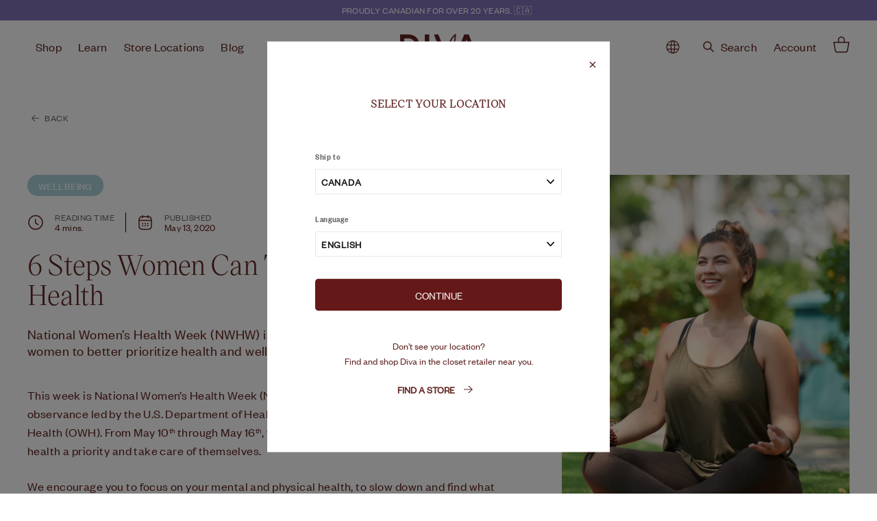

--- FILE ---
content_type: text/html; charset=utf-8
request_url: https://shopdiva.ca/blogs/the-conscious-cycle/6-steps-women-can-take-for-better-health
body_size: 41755
content:
<!doctype html>
<html class="no-js" lang="en" dir="ltr">
  <head>
        <!-- Headmap  -->
    <script>/* >> Heatmap.com :: Snippet << */(function (h,e,a,t,m,ap) {  (h._heatmap_paq = []).push([ 'setTrackerUrl', (h.heatUrl = e) + a]);  h.hErrorLogs=h.hErrorLogs || []; ap=t.createElement('script');   ap.src=h.heatUrl+'heatmap.min.js?sid='+m;   ap.defer=true; t.head.appendChild(ap);  ['error', 'unhandledrejection'].forEach(function (ty) {      h.addEventListener(ty, function (et) { h.hErrorLogs.push({ type: ty, event: et }); });  });})(window,'https://c.heatmap.com/scripts/','heatmap.php',document,3894);</script>

    <meta charset="utf-8">
    <meta http-equiv="X-UA-Compatible" content="IE=edge,chrome=1">
    <meta name="viewport" content="width=device-width,initial-scale=1">
    <meta name="theme-color" content="#000000">
    <link rel="canonical" href="https://shopdiva.ca/blogs/the-conscious-cycle/6-steps-women-can-take-for-better-health">

    
      
        <link rel="canonical" href="https://shopdiva.com/blogs/the-conscious-cycle/6-steps-women-can-take-for-better-health">
      
    

    <link rel="preload" as="style" href="//shopdiva.ca/cdn/shop/t/110/assets/theme.min.css?v=8459003282330216711765304447">
    <link rel="preload" as="script" href="//shopdiva.ca/cdn/shop/t/110/assets/theme.js?v=3986888805007658931765304447">
    <link rel="preconnect" href="https://cdn.shopify.com">
    <link rel="preconnect" href="https://fonts.shopifycdn.com">
    <link rel="dns-prefetch" href="https://productreviews.shopifycdn.com">
    <link rel="dns-prefetch" href="https://ajax.googleapis.com">
    <link rel="dns-prefetch" href="https://maps.googleapis.com">
    <link rel="dns-prefetch" href="https://maps.gstatic.com"><link rel="shortcut icon" href="//shopdiva.ca/cdn/shop/files/circle_logo_32x32.png?v=1679602887" type="image/png">

        <meta name="robots" content="noindex">
      
    

<title>6 Steps Women Can Take For Better Health
&ndash; DIVA Canada
</title>
<meta name="description" content="National Women’s Health Week (NWHW) is May 10th through 16th. It reminds women to better prioritize health and well being."><meta property="og:site_name" content="DIVA Canada">
  <meta property="og:url" content="https://shopdiva.ca/blogs/the-conscious-cycle/6-steps-women-can-take-for-better-health">
  <meta property="og:title" content="6 Steps Women Can Take For Better Health">
  <meta property="og:type" content="article">
  <meta property="og:description" content="National Women’s Health Week (NWHW) is May 10th through 16th. It reminds women to better prioritize health and well being."><meta property="og:image" content="http://shopdiva.ca/cdn/shop/articles/women_better_health.jpg?v=1693947021">
    <meta property="og:image:secure_url" content="https://shopdiva.ca/cdn/shop/articles/women_better_health.jpg?v=1693947021">
    <meta property="og:image:width" content="525">
    <meta property="og:image:height" content="520"><meta name="twitter:site" content="@TheDivaCup">
  <meta name="twitter:card" content="summary_large_image">
  <meta name="twitter:title" content="6 Steps Women Can Take For Better Health">
  <meta name="twitter:description" content="National Women’s Health Week (NWHW) is May 10th through 16th. It reminds women to better prioritize health and well being.">
<style data-shopify>@font-face {
  font-family: "Open Sans";
  font-weight: 400;
  font-style: normal;
  font-display: swap;
  src: url("//shopdiva.ca/cdn/fonts/open_sans/opensans_n4.c32e4d4eca5273f6d4ee95ddf54b5bbb75fc9b61.woff2") format("woff2"),
       url("//shopdiva.ca/cdn/fonts/open_sans/opensans_n4.5f3406f8d94162b37bfa232b486ac93ee892406d.woff") format("woff");
}

  @font-face {
  font-family: "Open Sans";
  font-weight: 400;
  font-style: normal;
  font-display: swap;
  src: url("//shopdiva.ca/cdn/fonts/open_sans/opensans_n4.c32e4d4eca5273f6d4ee95ddf54b5bbb75fc9b61.woff2") format("woff2"),
       url("//shopdiva.ca/cdn/fonts/open_sans/opensans_n4.5f3406f8d94162b37bfa232b486ac93ee892406d.woff") format("woff");
}


  @font-face {
  font-family: "Open Sans";
  font-weight: 600;
  font-style: normal;
  font-display: swap;
  src: url("//shopdiva.ca/cdn/fonts/open_sans/opensans_n6.15aeff3c913c3fe570c19cdfeed14ce10d09fb08.woff2") format("woff2"),
       url("//shopdiva.ca/cdn/fonts/open_sans/opensans_n6.14bef14c75f8837a87f70ce22013cb146ee3e9f3.woff") format("woff");
}

  @font-face {
  font-family: "Open Sans";
  font-weight: 400;
  font-style: italic;
  font-display: swap;
  src: url("//shopdiva.ca/cdn/fonts/open_sans/opensans_i4.6f1d45f7a46916cc95c694aab32ecbf7509cbf33.woff2") format("woff2"),
       url("//shopdiva.ca/cdn/fonts/open_sans/opensans_i4.4efaa52d5a57aa9a57c1556cc2b7465d18839daa.woff") format("woff");
}

  @font-face {
  font-family: "Open Sans";
  font-weight: 600;
  font-style: italic;
  font-display: swap;
  src: url("//shopdiva.ca/cdn/fonts/open_sans/opensans_i6.828bbc1b99433eacd7d50c9f0c1bfe16f27b89a3.woff2") format("woff2"),
       url("//shopdiva.ca/cdn/fonts/open_sans/opensans_i6.a79e1402e2bbd56b8069014f43ff9c422c30d057.woff") format("woff");
}

</style><link href="//shopdiva.ca/cdn/shop/t/110/assets/theme.min.css?v=8459003282330216711765304447" rel="stylesheet" type="text/css" media="all" />
<style data-shopify>:root {
    --typeHeaderPrimary: 'VictorSerif-Regular';
    --typeHeaderFallback: 'VictorSerif-Regular';
    --typeHeaderSize: 50px;
    --typeHeaderWeight: 400;
    --typeHeaderLineHeight: 1.1;
    --typeHeaderSpacing: 0.0em;

    --typeBasePrimary: 'Founder-regular';
    --typeBaseFallback: 'Founder-regular';
    --typeBaseSize: 17px;
    --typeBaseWeight: 400;
    --typeBaseSpacing: 0.025em;
    --typeBaseLineHeight: 1.5;

    --colorSmallImageBg: #ffffff;
    --colorSmallImageBgDark: #f7f7f7;
    --colorLargeImageBg: #e7e7e7;
    --colorLargeImageBgLight: #ffffff;

    --iconWeight: 4px;
    --iconLinecaps: miter;

    --sale-tag-background-color: #E35151;
    --sale-tag-text-color: #ffffff;

    --custom-tag-background-color: #D5F5B5;
    --custom-tag-text-color: #612522;--divaBackgroundColor: #8273B9;
        --divaFontColorBack: #612522;
        --divaMenuTextColor: #612522;
        --divaTextColor: #612522;
        --divaTextFooter: #612522;
        --divaSubTextColor: #612522;
        --divaReviewStars: #E35151;
        --divaBtnBackground: #651818;
        --divaBtnFontBackground: #FFFFFC;
        --divaBackgroundSection: #612522;
        --divaBackgroundSectionFont: #ffffff;
        --divaBorderColor: #E8E7E719;
        --divaBackgroundSection2: #8273B9;
        --divaBackgroundCustomerSection: #FAF4EF;
        --divaImageTextBtn: #FFFFFF;
        --divaImageTextBtnFont: #612522;
        --divaCustomerStar: #E35151;
        --divaThreeColumnBackground: #612522;
        --divaThreeColumnFont: #ffffff;
        --divaAnnouncementFontColor: #ffffff;
        --divaQuoteFont: #ffffff;
        --divaCustomerBtnBackground: #612522;
        --divaCustomerBtnFont: #ffffff;
        --divaQuickViewButtonBackground: #D3BDF4;
        --divaQuickViewButtonFont: #612522;
        --divaDesignMaterialBackground: #FAF4EF;
        --divaNewsletterGroup: #F8F2EC;
        --divaBtnBackgroundImpact: #E9E2F8;
        --divaProductBg: #F2F0EC;
        --divaHowToUseTitle: #C7C2C5;
        --divaHowToUseTitleActive: #612522;
        --divaTextCtaBackground: #FFFFFF;
      --buttonRadius: 0px;
      --btnPadding: 11px 20px;
    

    
      --roundness: 0px;
    

    
      --gridThickness: 1px;
    

    --productTileMargin: 5%;
    --collectionTileMargin: 5%;

    --swatchSize: 40px;
  }

  @media screen and (max-width: 768px) {
    :root {
      --typeBaseSize: 15px;

      
        --roundness: 0px;
        --btnPadding: 9px 17px;
      
    }
  }</style><link rel="stylesheet" href="https://unpkg.com/swiper@8/swiper-bundle.min.css">
    <link rel="stylesheet" href="//shopdiva.ca/cdn/shop/t/110/assets/fonts.css?v=30477750313966131171765304447">
    <link rel="stylesheet" href="//shopdiva.ca/cdn/shop/t/110/assets/icons.css?v=176913287675456109301765304447" rel="preload" as="style">
    <link rel="stylesheet" href="//shopdiva.ca/cdn/shop/t/110/assets/style.css?v=7363589119772808091765304447" rel="preload" as="style">
    <link href="//shopdiva.ca/cdn/shop/t/110/assets/custom.css?v=48314705011007909171765304447" rel="stylesheet" type="text/css" media="all" />
<script>
      document.documentElement.className = document.documentElement.className.replace('no-js', 'js');

      window.theme = window.theme || {};
      theme.routes = {
        home: "/",
        collections: "/collections",
        cart: "/cart.js",
        cartPage: "/cart",
        cartAdd: "/cart/add.js",
        cartChange: "/cart/change.js",
        search: "/search"
      };
      theme.strings = {
        soldOut: "Sold out",
        unavailable: "Unavailable",
        inStockLabel: "In stock, ready to ship",
        stockLabel: "Low stock - [count] items left",
        willNotShipUntil: "Ready to ship [date]",
        willBeInStockAfter: "Back in stock [date]",
        waitingForStock: "Inventory on the way",
        savePrice: "Save [saved_amount]",
        cartEmpty: "Your cart is currently empty.",
        cartTermsConfirmation: "You must agree with the terms and conditions of sales to check out",
        searchCollections: "Collections:",
        searchPages: "Pages:",
        searchArticles: "Articles:"
      };
      theme.settings = {
        dynamicVariantsEnable: true,
        cartType: "dropdown",
        isCustomerTemplate: false,
        moneyFormat: "${{amount}}",
        saveType: "dollar",
        productImageSize: "square",
        productImageCover: false,
        predictiveSearch: true,
        predictiveSearchType: "product,article,page,collection",
        superScriptSetting: false,
        superScriptPrice: false,
        quickView: true,
        quickAdd: false,
        themeName: 'Expanse',
        themeVersion: "2.2.0",
        productId: ''
      };
    </script>

    <script>window.performance && window.performance.mark && window.performance.mark('shopify.content_for_header.start');</script><meta name="google-site-verification" content="pkrLanvizBazjA7FKc6ci3w_ob6k98br35LOuPqeUWE">
<meta name="google-site-verification" content="eZq4q05AbqHC7Vuxm3WbVLVoMXU9ZmsR6TQpURCKGE4">
<meta name="facebook-domain-verification" content="2vmma35prrxh901lc0j8g9p91yibjy">
<meta id="shopify-digital-wallet" name="shopify-digital-wallet" content="/33460977723/digital_wallets/dialog">
<meta name="shopify-checkout-api-token" content="fafe47c0d7761eca7581563201a91e01">
<meta id="in-context-paypal-metadata" data-shop-id="33460977723" data-venmo-supported="false" data-environment="production" data-locale="en_US" data-paypal-v4="true" data-currency="CAD">
<link rel="alternate" type="application/atom+xml" title="Feed" href="/blogs/the-conscious-cycle.atom" />
<link rel="alternate" hreflang="x-default" href="https://shopdiva.ca/blogs/the-conscious-cycle/6-steps-women-can-take-for-better-health">
<link rel="alternate" hreflang="en-CA" href="https://shopdiva.ca/blogs/the-conscious-cycle/6-steps-women-can-take-for-better-health">
<link rel="alternate" hreflang="fr-CA" href="https://shopdiva.ca/fr/blogs/the-conscious-cycle/6-steps-women-can-take-for-better-health">
<script async="async" src="/checkouts/internal/preloads.js?locale=en-CA"></script>
<link rel="preconnect" href="https://shop.app" crossorigin="anonymous">
<script async="async" src="https://shop.app/checkouts/internal/preloads.js?locale=en-CA&shop_id=33460977723" crossorigin="anonymous"></script>
<script id="apple-pay-shop-capabilities" type="application/json">{"shopId":33460977723,"countryCode":"CA","currencyCode":"CAD","merchantCapabilities":["supports3DS"],"merchantId":"gid:\/\/shopify\/Shop\/33460977723","merchantName":"DIVA Canada","requiredBillingContactFields":["postalAddress","email","phone"],"requiredShippingContactFields":["postalAddress","email","phone"],"shippingType":"shipping","supportedNetworks":["visa","masterCard","amex","discover","interac","jcb"],"total":{"type":"pending","label":"DIVA Canada","amount":"1.00"},"shopifyPaymentsEnabled":true,"supportsSubscriptions":true}</script>
<script id="shopify-features" type="application/json">{"accessToken":"fafe47c0d7761eca7581563201a91e01","betas":["rich-media-storefront-analytics"],"domain":"shopdiva.ca","predictiveSearch":true,"shopId":33460977723,"locale":"en"}</script>
<script>var Shopify = Shopify || {};
Shopify.shop = "ca-shopdivacup.myshopify.com";
Shopify.locale = "en";
Shopify.currency = {"active":"CAD","rate":"1.0"};
Shopify.country = "CA";
Shopify.theme = {"name":"Cramp Care Launch - No promo | Includes prod.","id":136230109243,"schema_name":"Expanse","schema_version":"2.2.0","theme_store_id":null,"role":"main"};
Shopify.theme.handle = "null";
Shopify.theme.style = {"id":null,"handle":null};
Shopify.cdnHost = "shopdiva.ca/cdn";
Shopify.routes = Shopify.routes || {};
Shopify.routes.root = "/";</script>
<script type="module">!function(o){(o.Shopify=o.Shopify||{}).modules=!0}(window);</script>
<script>!function(o){function n(){var o=[];function n(){o.push(Array.prototype.slice.apply(arguments))}return n.q=o,n}var t=o.Shopify=o.Shopify||{};t.loadFeatures=n(),t.autoloadFeatures=n()}(window);</script>
<script>
  window.ShopifyPay = window.ShopifyPay || {};
  window.ShopifyPay.apiHost = "shop.app\/pay";
  window.ShopifyPay.redirectState = null;
</script>
<script id="shop-js-analytics" type="application/json">{"pageType":"article"}</script>
<script defer="defer" async type="module" src="//shopdiva.ca/cdn/shopifycloud/shop-js/modules/v2/client.init-shop-cart-sync_BApSsMSl.en.esm.js"></script>
<script defer="defer" async type="module" src="//shopdiva.ca/cdn/shopifycloud/shop-js/modules/v2/chunk.common_CBoos6YZ.esm.js"></script>
<script type="module">
  await import("//shopdiva.ca/cdn/shopifycloud/shop-js/modules/v2/client.init-shop-cart-sync_BApSsMSl.en.esm.js");
await import("//shopdiva.ca/cdn/shopifycloud/shop-js/modules/v2/chunk.common_CBoos6YZ.esm.js");

  window.Shopify.SignInWithShop?.initShopCartSync?.({"fedCMEnabled":true,"windoidEnabled":true});

</script>
<script>
  window.Shopify = window.Shopify || {};
  if (!window.Shopify.featureAssets) window.Shopify.featureAssets = {};
  window.Shopify.featureAssets['shop-js'] = {"shop-cart-sync":["modules/v2/client.shop-cart-sync_DJczDl9f.en.esm.js","modules/v2/chunk.common_CBoos6YZ.esm.js"],"init-fed-cm":["modules/v2/client.init-fed-cm_BzwGC0Wi.en.esm.js","modules/v2/chunk.common_CBoos6YZ.esm.js"],"init-windoid":["modules/v2/client.init-windoid_BS26ThXS.en.esm.js","modules/v2/chunk.common_CBoos6YZ.esm.js"],"init-shop-email-lookup-coordinator":["modules/v2/client.init-shop-email-lookup-coordinator_DFwWcvrS.en.esm.js","modules/v2/chunk.common_CBoos6YZ.esm.js"],"shop-cash-offers":["modules/v2/client.shop-cash-offers_DthCPNIO.en.esm.js","modules/v2/chunk.common_CBoos6YZ.esm.js","modules/v2/chunk.modal_Bu1hFZFC.esm.js"],"shop-button":["modules/v2/client.shop-button_D_JX508o.en.esm.js","modules/v2/chunk.common_CBoos6YZ.esm.js"],"shop-toast-manager":["modules/v2/client.shop-toast-manager_tEhgP2F9.en.esm.js","modules/v2/chunk.common_CBoos6YZ.esm.js"],"avatar":["modules/v2/client.avatar_BTnouDA3.en.esm.js"],"pay-button":["modules/v2/client.pay-button_BuNmcIr_.en.esm.js","modules/v2/chunk.common_CBoos6YZ.esm.js"],"init-shop-cart-sync":["modules/v2/client.init-shop-cart-sync_BApSsMSl.en.esm.js","modules/v2/chunk.common_CBoos6YZ.esm.js"],"shop-login-button":["modules/v2/client.shop-login-button_DwLgFT0K.en.esm.js","modules/v2/chunk.common_CBoos6YZ.esm.js","modules/v2/chunk.modal_Bu1hFZFC.esm.js"],"init-customer-accounts-sign-up":["modules/v2/client.init-customer-accounts-sign-up_TlVCiykN.en.esm.js","modules/v2/client.shop-login-button_DwLgFT0K.en.esm.js","modules/v2/chunk.common_CBoos6YZ.esm.js","modules/v2/chunk.modal_Bu1hFZFC.esm.js"],"init-shop-for-new-customer-accounts":["modules/v2/client.init-shop-for-new-customer-accounts_DrjXSI53.en.esm.js","modules/v2/client.shop-login-button_DwLgFT0K.en.esm.js","modules/v2/chunk.common_CBoos6YZ.esm.js","modules/v2/chunk.modal_Bu1hFZFC.esm.js"],"init-customer-accounts":["modules/v2/client.init-customer-accounts_C0Oh2ljF.en.esm.js","modules/v2/client.shop-login-button_DwLgFT0K.en.esm.js","modules/v2/chunk.common_CBoos6YZ.esm.js","modules/v2/chunk.modal_Bu1hFZFC.esm.js"],"shop-follow-button":["modules/v2/client.shop-follow-button_C5D3XtBb.en.esm.js","modules/v2/chunk.common_CBoos6YZ.esm.js","modules/v2/chunk.modal_Bu1hFZFC.esm.js"],"checkout-modal":["modules/v2/client.checkout-modal_8TC_1FUY.en.esm.js","modules/v2/chunk.common_CBoos6YZ.esm.js","modules/v2/chunk.modal_Bu1hFZFC.esm.js"],"lead-capture":["modules/v2/client.lead-capture_D-pmUjp9.en.esm.js","modules/v2/chunk.common_CBoos6YZ.esm.js","modules/v2/chunk.modal_Bu1hFZFC.esm.js"],"shop-login":["modules/v2/client.shop-login_BmtnoEUo.en.esm.js","modules/v2/chunk.common_CBoos6YZ.esm.js","modules/v2/chunk.modal_Bu1hFZFC.esm.js"],"payment-terms":["modules/v2/client.payment-terms_BHOWV7U_.en.esm.js","modules/v2/chunk.common_CBoos6YZ.esm.js","modules/v2/chunk.modal_Bu1hFZFC.esm.js"]};
</script>
<script>(function() {
  var isLoaded = false;
  function asyncLoad() {
    if (isLoaded) return;
    isLoaded = true;
    var urls = ["https:\/\/cdn.weglot.com\/weglot_script_tag.js?shop=ca-shopdivacup.myshopify.com","https:\/\/config.gorgias.chat\/bundle-loader\/01GYCCQ5MGVHMHS9SGWA211JR2?source=shopify1click\u0026shop=ca-shopdivacup.myshopify.com","https:\/\/shopify-widget.route.com\/shopify.widget.js?shop=ca-shopdivacup.myshopify.com","\/\/cdn.shopify.com\/proxy\/393914e37d1e6486f18370bf055f25f1c8b1e6acc0a9fd7da63e525db3dff15c\/apps.bazaarvoice.com\/deployments\/diva\/main_site\/production\/en_CA\/bv.js?shop=ca-shopdivacup.myshopify.com\u0026sp-cache-control=cHVibGljLCBtYXgtYWdlPTkwMA","https:\/\/cdn.9gtb.com\/loader.js?g_cvt_id=29dd0e8d-9d04-4e20-a7f5-0668fbf858c6\u0026shop=ca-shopdivacup.myshopify.com"];
    for (var i = 0; i < urls.length; i++) {
      var s = document.createElement('script');
      s.type = 'text/javascript';
      s.async = true;
      s.src = urls[i];
      var x = document.getElementsByTagName('script')[0];
      x.parentNode.insertBefore(s, x);
    }
  };
  if(window.attachEvent) {
    window.attachEvent('onload', asyncLoad);
  } else {
    window.addEventListener('load', asyncLoad, false);
  }
})();</script>
<script id="__st">var __st={"a":33460977723,"offset":-18000,"reqid":"b2746c0e-ab71-44c2-b87b-e21fd46f6edd-1768917385","pageurl":"shopdiva.ca\/blogs\/the-conscious-cycle\/6-steps-women-can-take-for-better-health","s":"articles-557615415355","u":"f7037de53ec1","p":"article","rtyp":"article","rid":557615415355};</script>
<script>window.ShopifyPaypalV4VisibilityTracking = true;</script>
<script id="captcha-bootstrap">!function(){'use strict';const t='contact',e='account',n='new_comment',o=[[t,t],['blogs',n],['comments',n],[t,'customer']],c=[[e,'customer_login'],[e,'guest_login'],[e,'recover_customer_password'],[e,'create_customer']],r=t=>t.map((([t,e])=>`form[action*='/${t}']:not([data-nocaptcha='true']) input[name='form_type'][value='${e}']`)).join(','),a=t=>()=>t?[...document.querySelectorAll(t)].map((t=>t.form)):[];function s(){const t=[...o],e=r(t);return a(e)}const i='password',u='form_key',d=['recaptcha-v3-token','g-recaptcha-response','h-captcha-response',i],f=()=>{try{return window.sessionStorage}catch{return}},m='__shopify_v',_=t=>t.elements[u];function p(t,e,n=!1){try{const o=window.sessionStorage,c=JSON.parse(o.getItem(e)),{data:r}=function(t){const{data:e,action:n}=t;return t[m]||n?{data:e,action:n}:{data:t,action:n}}(c);for(const[e,n]of Object.entries(r))t.elements[e]&&(t.elements[e].value=n);n&&o.removeItem(e)}catch(o){console.error('form repopulation failed',{error:o})}}const l='form_type',E='cptcha';function T(t){t.dataset[E]=!0}const w=window,h=w.document,L='Shopify',v='ce_forms',y='captcha';let A=!1;((t,e)=>{const n=(g='f06e6c50-85a8-45c8-87d0-21a2b65856fe',I='https://cdn.shopify.com/shopifycloud/storefront-forms-hcaptcha/ce_storefront_forms_captcha_hcaptcha.v1.5.2.iife.js',D={infoText:'Protected by hCaptcha',privacyText:'Privacy',termsText:'Terms'},(t,e,n)=>{const o=w[L][v],c=o.bindForm;if(c)return c(t,g,e,D).then(n);var r;o.q.push([[t,g,e,D],n]),r=I,A||(h.body.append(Object.assign(h.createElement('script'),{id:'captcha-provider',async:!0,src:r})),A=!0)});var g,I,D;w[L]=w[L]||{},w[L][v]=w[L][v]||{},w[L][v].q=[],w[L][y]=w[L][y]||{},w[L][y].protect=function(t,e){n(t,void 0,e),T(t)},Object.freeze(w[L][y]),function(t,e,n,w,h,L){const[v,y,A,g]=function(t,e,n){const i=e?o:[],u=t?c:[],d=[...i,...u],f=r(d),m=r(i),_=r(d.filter((([t,e])=>n.includes(e))));return[a(f),a(m),a(_),s()]}(w,h,L),I=t=>{const e=t.target;return e instanceof HTMLFormElement?e:e&&e.form},D=t=>v().includes(t);t.addEventListener('submit',(t=>{const e=I(t);if(!e)return;const n=D(e)&&!e.dataset.hcaptchaBound&&!e.dataset.recaptchaBound,o=_(e),c=g().includes(e)&&(!o||!o.value);(n||c)&&t.preventDefault(),c&&!n&&(function(t){try{if(!f())return;!function(t){const e=f();if(!e)return;const n=_(t);if(!n)return;const o=n.value;o&&e.removeItem(o)}(t);const e=Array.from(Array(32),(()=>Math.random().toString(36)[2])).join('');!function(t,e){_(t)||t.append(Object.assign(document.createElement('input'),{type:'hidden',name:u})),t.elements[u].value=e}(t,e),function(t,e){const n=f();if(!n)return;const o=[...t.querySelectorAll(`input[type='${i}']`)].map((({name:t})=>t)),c=[...d,...o],r={};for(const[a,s]of new FormData(t).entries())c.includes(a)||(r[a]=s);n.setItem(e,JSON.stringify({[m]:1,action:t.action,data:r}))}(t,e)}catch(e){console.error('failed to persist form',e)}}(e),e.submit())}));const S=(t,e)=>{t&&!t.dataset[E]&&(n(t,e.some((e=>e===t))),T(t))};for(const o of['focusin','change'])t.addEventListener(o,(t=>{const e=I(t);D(e)&&S(e,y())}));const B=e.get('form_key'),M=e.get(l),P=B&&M;t.addEventListener('DOMContentLoaded',(()=>{const t=y();if(P)for(const e of t)e.elements[l].value===M&&p(e,B);[...new Set([...A(),...v().filter((t=>'true'===t.dataset.shopifyCaptcha))])].forEach((e=>S(e,t)))}))}(h,new URLSearchParams(w.location.search),n,t,e,['guest_login'])})(!0,!0)}();</script>
<script integrity="sha256-4kQ18oKyAcykRKYeNunJcIwy7WH5gtpwJnB7kiuLZ1E=" data-source-attribution="shopify.loadfeatures" defer="defer" src="//shopdiva.ca/cdn/shopifycloud/storefront/assets/storefront/load_feature-a0a9edcb.js" crossorigin="anonymous"></script>
<script crossorigin="anonymous" defer="defer" src="//shopdiva.ca/cdn/shopifycloud/storefront/assets/shopify_pay/storefront-65b4c6d7.js?v=20250812"></script>
<script data-source-attribution="shopify.dynamic_checkout.dynamic.init">var Shopify=Shopify||{};Shopify.PaymentButton=Shopify.PaymentButton||{isStorefrontPortableWallets:!0,init:function(){window.Shopify.PaymentButton.init=function(){};var t=document.createElement("script");t.src="https://shopdiva.ca/cdn/shopifycloud/portable-wallets/latest/portable-wallets.en.js",t.type="module",document.head.appendChild(t)}};
</script>
<script data-source-attribution="shopify.dynamic_checkout.buyer_consent">
  function portableWalletsHideBuyerConsent(e){var t=document.getElementById("shopify-buyer-consent"),n=document.getElementById("shopify-subscription-policy-button");t&&n&&(t.classList.add("hidden"),t.setAttribute("aria-hidden","true"),n.removeEventListener("click",e))}function portableWalletsShowBuyerConsent(e){var t=document.getElementById("shopify-buyer-consent"),n=document.getElementById("shopify-subscription-policy-button");t&&n&&(t.classList.remove("hidden"),t.removeAttribute("aria-hidden"),n.addEventListener("click",e))}window.Shopify?.PaymentButton&&(window.Shopify.PaymentButton.hideBuyerConsent=portableWalletsHideBuyerConsent,window.Shopify.PaymentButton.showBuyerConsent=portableWalletsShowBuyerConsent);
</script>
<script data-source-attribution="shopify.dynamic_checkout.cart.bootstrap">document.addEventListener("DOMContentLoaded",(function(){function t(){return document.querySelector("shopify-accelerated-checkout-cart, shopify-accelerated-checkout")}if(t())Shopify.PaymentButton.init();else{new MutationObserver((function(e,n){t()&&(Shopify.PaymentButton.init(),n.disconnect())})).observe(document.body,{childList:!0,subtree:!0})}}));
</script>
<link id="shopify-accelerated-checkout-styles" rel="stylesheet" media="screen" href="https://shopdiva.ca/cdn/shopifycloud/portable-wallets/latest/accelerated-checkout-backwards-compat.css" crossorigin="anonymous">
<style id="shopify-accelerated-checkout-cart">
        #shopify-buyer-consent {
  margin-top: 1em;
  display: inline-block;
  width: 100%;
}

#shopify-buyer-consent.hidden {
  display: none;
}

#shopify-subscription-policy-button {
  background: none;
  border: none;
  padding: 0;
  text-decoration: underline;
  font-size: inherit;
  cursor: pointer;
}

#shopify-subscription-policy-button::before {
  box-shadow: none;
}

      </style>

<script>window.performance && window.performance.mark && window.performance.mark('shopify.content_for_header.end');</script>
    <script
      src="https://code.jquery.com/jquery-3.6.0.min.js"
      integrity="sha256-/xUj+3OJU5yExlq6GSYGSHk7tPXikynS7ogEvDej/m4="
      crossorigin="anonymous"
    ></script>
    <script src="//shopdiva.ca/cdn/shop/t/110/assets/mustache.min.js?v=66672044154694110321765304447"></script>
    <script src="//shopdiva.ca/cdn/shop/t/110/assets/vendor-scripts-v1.js" defer="defer"></script>
    <script src="//shopdiva.ca/cdn/shop/t/110/assets/theme.js?v=3986888805007658931765304447" defer="defer"></script>
    <script src="//shopdiva.ca/cdn/shop/t/110/assets/custom.js?v=7834340689854956721765304447"></script>
    <script src="https://unpkg.com/swiper@8/swiper-bundle.min.js"></script>

    <script
      src="https://cdn.jsdelivr.net/npm/@splidejs/splide@4.0.2/dist/js/splide.min.js"
      integrity="sha256-esNVkEwsSpRc+USDUy7gWsyTZprX+CtOFMUgVq9JYnE="
      crossorigin="anonymous"
    ></script>
    <link
      rel="stylesheet"
      href="https://cdn.jsdelivr.net/npm/@splidejs/splide@4.0.2/dist/css/splide.min.css"
      integrity="sha256-6YrKt7vMU9e4bwtlblASqhvvEt4/0JEQJ/zyWOFKnaM="
      crossorigin="anonymous"
    >

    <link rel="stylesheet" href="https://cdnjs.cloudflare.com/ajax/libs/slick-carousel/1.8.1/slick.css">
    <script src="https://cdnjs.cloudflare.com/ajax/libs/slick-carousel/1.8.1/slick.min.js"></script><script type="text/javascript">
      (function e() {
        var e = document.createElement('script');
        (e.type = 'text/javascript'),
          (e.async = true),
          (e.src = '//staticw2.yotpo.com//widget.js');
        var t = document.getElementsByTagName('script')[0];
        t.parentNode.insertBefore(e, t);
      })();
    </script>

    <script type="text/javascript" src="https://cdn.weglot.com/weglot.min.js"></script>
    <script>
      Weglot.initialize({
        api_key: 'wg_d0bf81bd262346d4fac13d043ca562c78',
        customer_tag: true,
      });
    </script><script>
      const fromCheckout = localStorage.getItem('atCheckout');
      if (fromCheckout || fromCheckout === 'true') {
        localStorage.removeItem('atCheckout');
        history.pushState({}, '', window.location.pathname);
      }
    </script>
    <script id='smartsizeScript'></script>
<script>
window.sizefox = window.sizefox === undefined ? {} : window.sizefox;
sizefox.shop = "ca-shopdivacup.myshopify.com";



fetch(`https://server.smartsize.io/sizepopupversion?shopname=` + sizefox.shop)
.then (response => response.json())
.then(json => {
scripturl = json.url;
  console.log('SmartSize script = ' + scripturl);
  const smartScript = document.getElementById("smartsizeScript");
  smartScript.src = scripturl
});
</script>

      <!-- Microsoft Heatmap clarity -->
    <script type="text/javascript">
    (function(c,l,a,r,i,t,y){
        c[a]=c[a]||function(){(c[a].q=c[a].q||[]).push(arguments)};
        t=l.createElement(r);t.async=1;t.src="https://www.clarity.ms/tag/"+i;
        y=l.getElementsByTagName(r)[0];y.parentNode.insertBefore(t,y);
    })(window, document, "clarity", "script", "r9oxpccf6d");
</script>
  <!-- BEGIN app block: shopify://apps/klaviyo-email-marketing-sms/blocks/klaviyo-onsite-embed/2632fe16-c075-4321-a88b-50b567f42507 -->












  <script async src="https://static.klaviyo.com/onsite/js/LXtWnM/klaviyo.js?company_id=LXtWnM"></script>
  <script>!function(){if(!window.klaviyo){window._klOnsite=window._klOnsite||[];try{window.klaviyo=new Proxy({},{get:function(n,i){return"push"===i?function(){var n;(n=window._klOnsite).push.apply(n,arguments)}:function(){for(var n=arguments.length,o=new Array(n),w=0;w<n;w++)o[w]=arguments[w];var t="function"==typeof o[o.length-1]?o.pop():void 0,e=new Promise((function(n){window._klOnsite.push([i].concat(o,[function(i){t&&t(i),n(i)}]))}));return e}}})}catch(n){window.klaviyo=window.klaviyo||[],window.klaviyo.push=function(){var n;(n=window._klOnsite).push.apply(n,arguments)}}}}();</script>

  




  <script>
    window.klaviyoReviewsProductDesignMode = false
  </script>







<!-- END app block --><!-- BEGIN app block: shopify://apps/weglot-translate-your-store/blocks/weglot/3097482a-fafe-42ff-bc33-ea19e35c4a20 -->





  


<!--Start Weglot Script-->
<script src="https://cdn.weglot.com/weglot.min.js?api_key=" async></script>
<!--End Weglot Script-->

<!-- END app block --><!-- BEGIN app block: shopify://apps/storeseo/blocks/store_seo_meta/64b24496-16f9-4afc-a800-84e6acc4a36c --><!-- BEGIN app snippet: google_site_verification_meta --><!-- END app snippet --><!-- BEGIN app snippet: no_follow_no_index --><!-- END app snippet --><!-- BEGIN app snippet: social_media_preview --><!-- END app snippet --><!-- BEGIN app snippet: canonical_url --><!-- END app snippet --><!-- BEGIN app snippet: redirect_out_of_stock --><!-- END app snippet --><!-- BEGIN app snippet: local_seo -->
  <script type="application/ld+json" injected-by-storeseo="true">
    {"@context":"https:\/\/schema.org","@type":"Store","image":"https:\/\/storage.googleapis.com\/storeseo-app-prod\/shops%2Fca-shopdivacup.myshopify.com%2Fdefault-logo.png","name":"ShopDiva Canada","url":"https:\/\/shopdiva.ca","telephone":"","priceRange":"","address":{"@type":"PostalAddress","streetAddress":"","addressLocality":"222 McIntyre Drive","addressRegion":"Kitchener","postalCode":"N2R 1E8","addressCountry":"Canada"},"geo":{"@type":"GeoCoordinates","latitude":43.4031137,"longitude":-80.4803656},"sameAs":[],"department":[{"@type":"Store","name":"Unique Global - ShopDiva Canada","image":"https:\/\/storage.googleapis.com\/storeseo-app-prod\/shops%2Fca-shopdivacup.myshopify.com%2Fdefault-logo.png","telephone":"","priceRange":"","sameAs":[],"address":{"@type":"PostalAddress","streetAddress":"Unit 4","addressLocality":"5 Cherry Blossom Road","addressRegion":"Cambridge","postalCode":"N3H 4R7","addressCountry":"CA"},"geo":{"@type":"GeoCoordinates","latitude":43.415902,"longitude":-80.386568}}]}
  </script>
<!-- END app snippet --><!-- BEGIN app snippet: local_seo_breadcrumb -->
<!-- END app snippet --><!-- BEGIN app snippet: local_seo_collection -->
<!-- END app snippet --><!-- BEGIN app snippet: local_seo_blogs -->
<!-- END app snippet --><!-- BEGIN app snippet: local_seo_product --><!-- END app snippet --><!-- BEGIN app snippet: local_seo_product_faqs --><!-- END app snippet --><!-- BEGIN app snippet: local_seo_article -->
<!-- END app snippet --><!-- BEGIN app snippet: local_seo_organization -->
<!-- END app snippet --><!-- BEGIN app snippet: local_seo_local_business --><!-- END app snippet -->


<!-- END app block --><!-- BEGIN app block: shopify://apps/triplewhale/blocks/triple_pixel_snippet/483d496b-3f1a-4609-aea7-8eee3b6b7a2a --><link rel='preconnect dns-prefetch' href='https://api.config-security.com/' crossorigin />
<link rel='preconnect dns-prefetch' href='https://conf.config-security.com/' crossorigin />
<script>
/* >> TriplePixel :: start*/
window.TriplePixelData={TripleName:"ca-shopdivacup.myshopify.com",ver:"2.16",plat:"SHOPIFY",isHeadless:false,src:'SHOPIFY_EXT',product:{id:"",name:``,price:"",variant:""},search:"",collection:"",cart:"dropdown",template:"article",curr:"CAD" || "CAD"},function(W,H,A,L,E,_,B,N){function O(U,T,P,H,R){void 0===R&&(R=!1),H=new XMLHttpRequest,P?(H.open("POST",U,!0),H.setRequestHeader("Content-Type","text/plain")):H.open("GET",U,!0),H.send(JSON.stringify(P||{})),H.onreadystatechange=function(){4===H.readyState&&200===H.status?(R=H.responseText,U.includes("/first")?eval(R):P||(N[B]=R)):(299<H.status||H.status<200)&&T&&!R&&(R=!0,O(U,T-1,P))}}if(N=window,!N[H+"sn"]){N[H+"sn"]=1,L=function(){return Date.now().toString(36)+"_"+Math.random().toString(36)};try{A.setItem(H,1+(0|A.getItem(H)||0)),(E=JSON.parse(A.getItem(H+"U")||"[]")).push({u:location.href,r:document.referrer,t:Date.now(),id:L()}),A.setItem(H+"U",JSON.stringify(E))}catch(e){}var i,m,p;A.getItem('"!nC`')||(_=A,A=N,A[H]||(E=A[H]=function(t,e,i){return void 0===i&&(i=[]),"State"==t?E.s:(W=L(),(E._q=E._q||[]).push([W,t,e].concat(i)),W)},E.s="Installed",E._q=[],E.ch=W,B="configSecurityConfModel",N[B]=1,O("https://conf.config-security.com/model",5),i=L(),m=A[atob("c2NyZWVu")],_.setItem("di_pmt_wt",i),p={id:i,action:"profile",avatar:_.getItem("auth-security_rand_salt_"),time:m[atob("d2lkdGg=")]+":"+m[atob("aGVpZ2h0")],host:A.TriplePixelData.TripleName,plat:A.TriplePixelData.plat,url:window.location.href.slice(0,500),ref:document.referrer,ver:A.TriplePixelData.ver},O("https://api.config-security.com/event",5,p),O("https://api.config-security.com/first?host=".concat(p.host,"&plat=").concat(p.plat),5)))}}("","TriplePixel",localStorage);
/* << TriplePixel :: end*/
</script>



<!-- END app block --><!-- BEGIN app block: shopify://apps/eg-auto-add-to-cart/blocks/app-embed/0f7d4f74-1e89-4820-aec4-6564d7e535d2 -->










  
    <script
      async
      type="text/javascript"
      src="https://cdn.506.io/eg/script.js?shop=ca-shopdivacup.myshopify.com&v=7"
    ></script>
  



  <meta id="easygift-shop" itemid="c2hvcF8kXzE3Njg5MTczODY=" content="{&quot;isInstalled&quot;:true,&quot;installedOn&quot;:&quot;2024-12-23T01:24:34.717Z&quot;,&quot;appVersion&quot;:&quot;3.0&quot;,&quot;subscriptionName&quot;:&quot;Standard&quot;,&quot;cartAnalytics&quot;:true,&quot;freeTrialEndsOn&quot;:null,&quot;settings&quot;:{&quot;reminderBannerStyle&quot;:{&quot;position&quot;:{&quot;horizontal&quot;:&quot;right&quot;,&quot;vertical&quot;:&quot;bottom&quot;},&quot;closingMode&quot;:&quot;doNotAutoClose&quot;,&quot;cssStyles&quot;:&quot;&quot;,&quot;displayAfter&quot;:5,&quot;headerText&quot;:&quot;&quot;,&quot;imageUrl&quot;:null,&quot;primaryColor&quot;:&quot;#000000&quot;,&quot;reshowBannerAfter&quot;:&quot;everyNewSession&quot;,&quot;selfcloseAfter&quot;:5,&quot;showImage&quot;:false,&quot;subHeaderText&quot;:&quot;&quot;},&quot;addedItemIdentifier&quot;:&quot;_Gifted&quot;,&quot;ignoreOtherAppLineItems&quot;:null,&quot;customVariantsInfoLifetimeMins&quot;:1440,&quot;redirectPath&quot;:null,&quot;ignoreNonStandardCartRequests&quot;:false,&quot;bannerStyle&quot;:{&quot;position&quot;:{&quot;horizontal&quot;:&quot;right&quot;,&quot;vertical&quot;:&quot;bottom&quot;},&quot;cssStyles&quot;:null,&quot;primaryColor&quot;:&quot;#000000&quot;},&quot;themePresetId&quot;:null,&quot;notificationStyle&quot;:{&quot;position&quot;:{&quot;horizontal&quot;:null,&quot;vertical&quot;:null},&quot;cssStyles&quot;:null,&quot;duration&quot;:null,&quot;hasCustomizations&quot;:false,&quot;primaryColor&quot;:null},&quot;fetchCartData&quot;:false,&quot;useLocalStorage&quot;:{&quot;enabled&quot;:false,&quot;expiryMinutes&quot;:null},&quot;popupStyle&quot;:{&quot;addButtonText&quot;:null,&quot;cssStyles&quot;:null,&quot;dismissButtonText&quot;:null,&quot;hasCustomizations&quot;:false,&quot;imageUrl&quot;:null,&quot;outOfStockButtonText&quot;:null,&quot;primaryColor&quot;:null,&quot;secondaryColor&quot;:null,&quot;showProductLink&quot;:false,&quot;subscriptionLabel&quot;:&quot;Subscription Plan&quot;},&quot;refreshAfterBannerClick&quot;:false,&quot;disableReapplyRules&quot;:false,&quot;disableReloadOnFailedAddition&quot;:false,&quot;autoReloadCartPage&quot;:false,&quot;ajaxRedirectPath&quot;:null,&quot;allowSimultaneousRequests&quot;:false,&quot;applyRulesOnCheckout&quot;:false,&quot;enableCartCtrlOverrides&quot;:true,&quot;scriptSettings&quot;:{&quot;branding&quot;:{&quot;removalRequestSent&quot;:null,&quot;show&quot;:false},&quot;productPageRedirection&quot;:{&quot;enabled&quot;:false,&quot;products&quot;:[],&quot;redirectionURL&quot;:&quot;\/&quot;},&quot;debugging&quot;:{&quot;enabled&quot;:false,&quot;enabledOn&quot;:null,&quot;stringifyObj&quot;:false},&quot;hideAlertsOnFrontend&quot;:false,&quot;removeEGPropertyFromSplitActionLineItems&quot;:false,&quot;fetchProductInfoFromSavedDomain&quot;:false,&quot;enableBuyNowInterceptions&quot;:false,&quot;removeProductsAddedFromExpiredRules&quot;:false,&quot;useFinalPrice&quot;:false,&quot;hideGiftedPropertyText&quot;:false,&quot;fetchCartDataBeforeRequest&quot;:false,&quot;customCSS&quot;:null,&quot;decodePayload&quot;:false,&quot;delayUpdates&quot;:2000}},&quot;translations&quot;:{&quot;fr&quot;:{&quot;reminderBannerStyle&quot;:{&quot;headerText&quot;:&quot;SAC DE BIKINI GRATUIT AVEC UN ACHAT DE 50 $*&quot;,&quot;subHeaderText&quot;:&quot;Offre à durée limitée – ajouté automatiquement au panier.&quot;,&quot;imageUrl&quot;:&quot;&quot;},&quot;popupStyle&quot;:{&quot;addButtonText&quot;:&quot;.&quot;,&quot;dismissButtonText&quot;:&quot;.&quot;,&quot;outOfStockButtonText&quot;:&quot;.&quot;,&quot;subscriptionLabel&quot;:&quot;Subscription Plan&quot;,&quot;imageUrl&quot;:&quot;https:\/\/cdn.shopify.com\/s\/files\/1\/0334\/6097\/7723\/files\/1080x1080-Swim-GWP.jpg?v=1752266432&quot;}}},&quot;defaultLocale&quot;:&quot;en&quot;,&quot;shopDomain&quot;:&quot;shopdiva.ca&quot;}">


<script defer>
  (async function() {
    try {

      const blockVersion = "v3"
      if (blockVersion != "v3") {
        return
      }

      let metaErrorFlag = false;
      if (metaErrorFlag) {
        return
      }

      // Parse metafields as JSON
      const metafields = {};

      // Process metafields in JavaScript
      let savedRulesArray = [];
      for (const [key, value] of Object.entries(metafields)) {
        if (value) {
          for (const prop in value) {
            // avoiding Object.Keys for performance gain -- no need to make an array of keys.
            savedRulesArray.push(value);
            break;
          }
        }
      }

      const metaTag = document.createElement('meta');
      metaTag.id = 'easygift-rules';
      metaTag.content = JSON.stringify(savedRulesArray);
      metaTag.setAttribute('itemid', 'cnVsZXNfJF8xNzY4OTE3Mzg2');

      document.head.appendChild(metaTag);
      } catch (err) {
        
      }
  })();
</script>


  <script
    type="text/javascript"
    defer
  >

    (function () {
      try {
        window.EG_INFO = window.EG_INFO || {};
        var shopInfo = {"isInstalled":true,"installedOn":"2024-12-23T01:24:34.717Z","appVersion":"3.0","subscriptionName":"Standard","cartAnalytics":true,"freeTrialEndsOn":null,"settings":{"reminderBannerStyle":{"position":{"horizontal":"right","vertical":"bottom"},"closingMode":"doNotAutoClose","cssStyles":"","displayAfter":5,"headerText":"","imageUrl":null,"primaryColor":"#000000","reshowBannerAfter":"everyNewSession","selfcloseAfter":5,"showImage":false,"subHeaderText":""},"addedItemIdentifier":"_Gifted","ignoreOtherAppLineItems":null,"customVariantsInfoLifetimeMins":1440,"redirectPath":null,"ignoreNonStandardCartRequests":false,"bannerStyle":{"position":{"horizontal":"right","vertical":"bottom"},"cssStyles":null,"primaryColor":"#000000"},"themePresetId":null,"notificationStyle":{"position":{"horizontal":null,"vertical":null},"cssStyles":null,"duration":null,"hasCustomizations":false,"primaryColor":null},"fetchCartData":false,"useLocalStorage":{"enabled":false,"expiryMinutes":null},"popupStyle":{"addButtonText":null,"cssStyles":null,"dismissButtonText":null,"hasCustomizations":false,"imageUrl":null,"outOfStockButtonText":null,"primaryColor":null,"secondaryColor":null,"showProductLink":false,"subscriptionLabel":"Subscription Plan"},"refreshAfterBannerClick":false,"disableReapplyRules":false,"disableReloadOnFailedAddition":false,"autoReloadCartPage":false,"ajaxRedirectPath":null,"allowSimultaneousRequests":false,"applyRulesOnCheckout":false,"enableCartCtrlOverrides":true,"scriptSettings":{"branding":{"removalRequestSent":null,"show":false},"productPageRedirection":{"enabled":false,"products":[],"redirectionURL":"\/"},"debugging":{"enabled":false,"enabledOn":null,"stringifyObj":false},"hideAlertsOnFrontend":false,"removeEGPropertyFromSplitActionLineItems":false,"fetchProductInfoFromSavedDomain":false,"enableBuyNowInterceptions":false,"removeProductsAddedFromExpiredRules":false,"useFinalPrice":false,"hideGiftedPropertyText":false,"fetchCartDataBeforeRequest":false,"customCSS":null,"decodePayload":false,"delayUpdates":2000}},"translations":{"fr":{"reminderBannerStyle":{"headerText":"SAC DE BIKINI GRATUIT AVEC UN ACHAT DE 50 $*","subHeaderText":"Offre à durée limitée – ajouté automatiquement au panier.","imageUrl":""},"popupStyle":{"addButtonText":".","dismissButtonText":".","outOfStockButtonText":".","subscriptionLabel":"Subscription Plan","imageUrl":"https:\/\/cdn.shopify.com\/s\/files\/1\/0334\/6097\/7723\/files\/1080x1080-Swim-GWP.jpg?v=1752266432"}}},"defaultLocale":"en","shopDomain":"shopdiva.ca"};
        var productRedirectionEnabled = shopInfo.settings.scriptSettings.productPageRedirection.enabled;
        if (["Unlimited", "Enterprise"].includes(shopInfo.subscriptionName) && productRedirectionEnabled) {
          var products = shopInfo.settings.scriptSettings.productPageRedirection.products;
          if (products.length > 0) {
            var productIds = products.map(function(prod) {
              var productGid = prod.id;
              var productIdNumber = parseInt(productGid.split('/').pop());
              return productIdNumber;
            });
            var productInfo = null;
            var isProductInList = productIds.includes(productInfo.id);
            if (isProductInList) {
              var redirectionURL = shopInfo.settings.scriptSettings.productPageRedirection.redirectionURL;
              if (redirectionURL) {
                window.location = redirectionURL;
              }
            }
          }
        }

        
      } catch(err) {
      return
    }})()
  </script>



<!-- END app block --><link href="https://monorail-edge.shopifysvc.com" rel="dns-prefetch">
<script>(function(){if ("sendBeacon" in navigator && "performance" in window) {try {var session_token_from_headers = performance.getEntriesByType('navigation')[0].serverTiming.find(x => x.name == '_s').description;} catch {var session_token_from_headers = undefined;}var session_cookie_matches = document.cookie.match(/_shopify_s=([^;]*)/);var session_token_from_cookie = session_cookie_matches && session_cookie_matches.length === 2 ? session_cookie_matches[1] : "";var session_token = session_token_from_headers || session_token_from_cookie || "";function handle_abandonment_event(e) {var entries = performance.getEntries().filter(function(entry) {return /monorail-edge.shopifysvc.com/.test(entry.name);});if (!window.abandonment_tracked && entries.length === 0) {window.abandonment_tracked = true;var currentMs = Date.now();var navigation_start = performance.timing.navigationStart;var payload = {shop_id: 33460977723,url: window.location.href,navigation_start,duration: currentMs - navigation_start,session_token,page_type: "article"};window.navigator.sendBeacon("https://monorail-edge.shopifysvc.com/v1/produce", JSON.stringify({schema_id: "online_store_buyer_site_abandonment/1.1",payload: payload,metadata: {event_created_at_ms: currentMs,event_sent_at_ms: currentMs}}));}}window.addEventListener('pagehide', handle_abandonment_event);}}());</script>
<script id="web-pixels-manager-setup">(function e(e,d,r,n,o){if(void 0===o&&(o={}),!Boolean(null===(a=null===(i=window.Shopify)||void 0===i?void 0:i.analytics)||void 0===a?void 0:a.replayQueue)){var i,a;window.Shopify=window.Shopify||{};var t=window.Shopify;t.analytics=t.analytics||{};var s=t.analytics;s.replayQueue=[],s.publish=function(e,d,r){return s.replayQueue.push([e,d,r]),!0};try{self.performance.mark("wpm:start")}catch(e){}var l=function(){var e={modern:/Edge?\/(1{2}[4-9]|1[2-9]\d|[2-9]\d{2}|\d{4,})\.\d+(\.\d+|)|Firefox\/(1{2}[4-9]|1[2-9]\d|[2-9]\d{2}|\d{4,})\.\d+(\.\d+|)|Chrom(ium|e)\/(9{2}|\d{3,})\.\d+(\.\d+|)|(Maci|X1{2}).+ Version\/(15\.\d+|(1[6-9]|[2-9]\d|\d{3,})\.\d+)([,.]\d+|)( \(\w+\)|)( Mobile\/\w+|) Safari\/|Chrome.+OPR\/(9{2}|\d{3,})\.\d+\.\d+|(CPU[ +]OS|iPhone[ +]OS|CPU[ +]iPhone|CPU IPhone OS|CPU iPad OS)[ +]+(15[._]\d+|(1[6-9]|[2-9]\d|\d{3,})[._]\d+)([._]\d+|)|Android:?[ /-](13[3-9]|1[4-9]\d|[2-9]\d{2}|\d{4,})(\.\d+|)(\.\d+|)|Android.+Firefox\/(13[5-9]|1[4-9]\d|[2-9]\d{2}|\d{4,})\.\d+(\.\d+|)|Android.+Chrom(ium|e)\/(13[3-9]|1[4-9]\d|[2-9]\d{2}|\d{4,})\.\d+(\.\d+|)|SamsungBrowser\/([2-9]\d|\d{3,})\.\d+/,legacy:/Edge?\/(1[6-9]|[2-9]\d|\d{3,})\.\d+(\.\d+|)|Firefox\/(5[4-9]|[6-9]\d|\d{3,})\.\d+(\.\d+|)|Chrom(ium|e)\/(5[1-9]|[6-9]\d|\d{3,})\.\d+(\.\d+|)([\d.]+$|.*Safari\/(?![\d.]+ Edge\/[\d.]+$))|(Maci|X1{2}).+ Version\/(10\.\d+|(1[1-9]|[2-9]\d|\d{3,})\.\d+)([,.]\d+|)( \(\w+\)|)( Mobile\/\w+|) Safari\/|Chrome.+OPR\/(3[89]|[4-9]\d|\d{3,})\.\d+\.\d+|(CPU[ +]OS|iPhone[ +]OS|CPU[ +]iPhone|CPU IPhone OS|CPU iPad OS)[ +]+(10[._]\d+|(1[1-9]|[2-9]\d|\d{3,})[._]\d+)([._]\d+|)|Android:?[ /-](13[3-9]|1[4-9]\d|[2-9]\d{2}|\d{4,})(\.\d+|)(\.\d+|)|Mobile Safari.+OPR\/([89]\d|\d{3,})\.\d+\.\d+|Android.+Firefox\/(13[5-9]|1[4-9]\d|[2-9]\d{2}|\d{4,})\.\d+(\.\d+|)|Android.+Chrom(ium|e)\/(13[3-9]|1[4-9]\d|[2-9]\d{2}|\d{4,})\.\d+(\.\d+|)|Android.+(UC? ?Browser|UCWEB|U3)[ /]?(15\.([5-9]|\d{2,})|(1[6-9]|[2-9]\d|\d{3,})\.\d+)\.\d+|SamsungBrowser\/(5\.\d+|([6-9]|\d{2,})\.\d+)|Android.+MQ{2}Browser\/(14(\.(9|\d{2,})|)|(1[5-9]|[2-9]\d|\d{3,})(\.\d+|))(\.\d+|)|K[Aa][Ii]OS\/(3\.\d+|([4-9]|\d{2,})\.\d+)(\.\d+|)/},d=e.modern,r=e.legacy,n=navigator.userAgent;return n.match(d)?"modern":n.match(r)?"legacy":"unknown"}(),u="modern"===l?"modern":"legacy",c=(null!=n?n:{modern:"",legacy:""})[u],f=function(e){return[e.baseUrl,"/wpm","/b",e.hashVersion,"modern"===e.buildTarget?"m":"l",".js"].join("")}({baseUrl:d,hashVersion:r,buildTarget:u}),m=function(e){var d=e.version,r=e.bundleTarget,n=e.surface,o=e.pageUrl,i=e.monorailEndpoint;return{emit:function(e){var a=e.status,t=e.errorMsg,s=(new Date).getTime(),l=JSON.stringify({metadata:{event_sent_at_ms:s},events:[{schema_id:"web_pixels_manager_load/3.1",payload:{version:d,bundle_target:r,page_url:o,status:a,surface:n,error_msg:t},metadata:{event_created_at_ms:s}}]});if(!i)return console&&console.warn&&console.warn("[Web Pixels Manager] No Monorail endpoint provided, skipping logging."),!1;try{return self.navigator.sendBeacon.bind(self.navigator)(i,l)}catch(e){}var u=new XMLHttpRequest;try{return u.open("POST",i,!0),u.setRequestHeader("Content-Type","text/plain"),u.send(l),!0}catch(e){return console&&console.warn&&console.warn("[Web Pixels Manager] Got an unhandled error while logging to Monorail."),!1}}}}({version:r,bundleTarget:l,surface:e.surface,pageUrl:self.location.href,monorailEndpoint:e.monorailEndpoint});try{o.browserTarget=l,function(e){var d=e.src,r=e.async,n=void 0===r||r,o=e.onload,i=e.onerror,a=e.sri,t=e.scriptDataAttributes,s=void 0===t?{}:t,l=document.createElement("script"),u=document.querySelector("head"),c=document.querySelector("body");if(l.async=n,l.src=d,a&&(l.integrity=a,l.crossOrigin="anonymous"),s)for(var f in s)if(Object.prototype.hasOwnProperty.call(s,f))try{l.dataset[f]=s[f]}catch(e){}if(o&&l.addEventListener("load",o),i&&l.addEventListener("error",i),u)u.appendChild(l);else{if(!c)throw new Error("Did not find a head or body element to append the script");c.appendChild(l)}}({src:f,async:!0,onload:function(){if(!function(){var e,d;return Boolean(null===(d=null===(e=window.Shopify)||void 0===e?void 0:e.analytics)||void 0===d?void 0:d.initialized)}()){var d=window.webPixelsManager.init(e)||void 0;if(d){var r=window.Shopify.analytics;r.replayQueue.forEach((function(e){var r=e[0],n=e[1],o=e[2];d.publishCustomEvent(r,n,o)})),r.replayQueue=[],r.publish=d.publishCustomEvent,r.visitor=d.visitor,r.initialized=!0}}},onerror:function(){return m.emit({status:"failed",errorMsg:"".concat(f," has failed to load")})},sri:function(e){var d=/^sha384-[A-Za-z0-9+/=]+$/;return"string"==typeof e&&d.test(e)}(c)?c:"",scriptDataAttributes:o}),m.emit({status:"loading"})}catch(e){m.emit({status:"failed",errorMsg:(null==e?void 0:e.message)||"Unknown error"})}}})({shopId: 33460977723,storefrontBaseUrl: "https://shopdiva.ca",extensionsBaseUrl: "https://extensions.shopifycdn.com/cdn/shopifycloud/web-pixels-manager",monorailEndpoint: "https://monorail-edge.shopifysvc.com/unstable/produce_batch",surface: "storefront-renderer",enabledBetaFlags: ["2dca8a86"],webPixelsConfigList: [{"id":"932085819","configuration":"{\"accountID\":\"LXtWnM\",\"webPixelConfig\":\"eyJlbmFibGVBZGRlZFRvQ2FydEV2ZW50cyI6IHRydWV9\"}","eventPayloadVersion":"v1","runtimeContext":"STRICT","scriptVersion":"524f6c1ee37bacdca7657a665bdca589","type":"APP","apiClientId":123074,"privacyPurposes":["ANALYTICS","MARKETING"],"dataSharingAdjustments":{"protectedCustomerApprovalScopes":["read_customer_address","read_customer_email","read_customer_name","read_customer_personal_data","read_customer_phone"]}},{"id":"522321979","configuration":"{\"shopId\":\"ca-shopdivacup.myshopify.com\"}","eventPayloadVersion":"v1","runtimeContext":"STRICT","scriptVersion":"674c31de9c131805829c42a983792da6","type":"APP","apiClientId":2753413,"privacyPurposes":["ANALYTICS","MARKETING","SALE_OF_DATA"],"dataSharingAdjustments":{"protectedCustomerApprovalScopes":["read_customer_address","read_customer_email","read_customer_name","read_customer_personal_data","read_customer_phone"]}},{"id":"250183739","configuration":"{\"config\":\"{\\\"google_tag_ids\\\":[\\\"AW-327473111\\\",\\\"GT-5R3FD4F\\\"],\\\"target_country\\\":\\\"CA\\\",\\\"gtag_events\\\":[{\\\"type\\\":\\\"begin_checkout\\\",\\\"action_label\\\":[\\\"G-GENNF4JZX3\\\",\\\"AW-327473111\\\/3YSCCN-_84ADENevk5wB\\\"]},{\\\"type\\\":\\\"search\\\",\\\"action_label\\\":[\\\"G-GENNF4JZX3\\\",\\\"AW-327473111\\\/n_7ACOK_84ADENevk5wB\\\"]},{\\\"type\\\":\\\"view_item\\\",\\\"action_label\\\":[\\\"G-GENNF4JZX3\\\",\\\"AW-327473111\\\/Di1fCNm_84ADENevk5wB\\\",\\\"MC-1Z3EV48KKL\\\"]},{\\\"type\\\":\\\"purchase\\\",\\\"action_label\\\":[\\\"G-GENNF4JZX3\\\",\\\"AW-327473111\\\/-VboCNa_84ADENevk5wB\\\",\\\"MC-1Z3EV48KKL\\\"]},{\\\"type\\\":\\\"page_view\\\",\\\"action_label\\\":[\\\"G-GENNF4JZX3\\\",\\\"AW-327473111\\\/zLwKCNO_84ADENevk5wB\\\",\\\"MC-1Z3EV48KKL\\\"]},{\\\"type\\\":\\\"add_payment_info\\\",\\\"action_label\\\":[\\\"G-GENNF4JZX3\\\",\\\"AW-327473111\\\/q471COW_84ADENevk5wB\\\"]},{\\\"type\\\":\\\"add_to_cart\\\",\\\"action_label\\\":[\\\"G-GENNF4JZX3\\\",\\\"AW-327473111\\\/PQLaCNy_84ADENevk5wB\\\"]}],\\\"enable_monitoring_mode\\\":false}\"}","eventPayloadVersion":"v1","runtimeContext":"OPEN","scriptVersion":"b2a88bafab3e21179ed38636efcd8a93","type":"APP","apiClientId":1780363,"privacyPurposes":[],"dataSharingAdjustments":{"protectedCustomerApprovalScopes":["read_customer_address","read_customer_email","read_customer_name","read_customer_personal_data","read_customer_phone"]}},{"id":"146997307","configuration":"{\"locale\":\"en_CA\",\"client\":\"diva\",\"environment\":\"production\",\"deployment_zone\":\"main_site\"}","eventPayloadVersion":"v1","runtimeContext":"STRICT","scriptVersion":"a90eb3f011ef4464fc4a211a1ac38516","type":"APP","apiClientId":1888040,"privacyPurposes":["ANALYTICS","MARKETING"],"dataSharingAdjustments":{"protectedCustomerApprovalScopes":["read_customer_address","read_customer_email","read_customer_name","read_customer_personal_data"]}},{"id":"122486843","configuration":"{\"pixel_id\":\"1864769060431569\",\"pixel_type\":\"facebook_pixel\"}","eventPayloadVersion":"v1","runtimeContext":"OPEN","scriptVersion":"ca16bc87fe92b6042fbaa3acc2fbdaa6","type":"APP","apiClientId":2329312,"privacyPurposes":["ANALYTICS","MARKETING","SALE_OF_DATA"],"dataSharingAdjustments":{"protectedCustomerApprovalScopes":["read_customer_address","read_customer_email","read_customer_name","read_customer_personal_data","read_customer_phone"]}},{"id":"62259259","configuration":"{\"tagID\":\"2613217353810\"}","eventPayloadVersion":"v1","runtimeContext":"STRICT","scriptVersion":"18031546ee651571ed29edbe71a3550b","type":"APP","apiClientId":3009811,"privacyPurposes":["ANALYTICS","MARKETING","SALE_OF_DATA"],"dataSharingAdjustments":{"protectedCustomerApprovalScopes":["read_customer_address","read_customer_email","read_customer_name","read_customer_personal_data","read_customer_phone"]}},{"id":"9764923","configuration":"{\"myshopifyDomain\":\"ca-shopdivacup.myshopify.com\"}","eventPayloadVersion":"v1","runtimeContext":"STRICT","scriptVersion":"23b97d18e2aa74363140dc29c9284e87","type":"APP","apiClientId":2775569,"privacyPurposes":["ANALYTICS","MARKETING","SALE_OF_DATA"],"dataSharingAdjustments":{"protectedCustomerApprovalScopes":["read_customer_address","read_customer_email","read_customer_name","read_customer_phone","read_customer_personal_data"]}},{"id":"3964987","configuration":"{\"pixelId\":\"44e739ef-3df2-442d-88eb-f917366c8de4\"}","eventPayloadVersion":"v1","runtimeContext":"STRICT","scriptVersion":"c119f01612c13b62ab52809eb08154bb","type":"APP","apiClientId":2556259,"privacyPurposes":["ANALYTICS","MARKETING","SALE_OF_DATA"],"dataSharingAdjustments":{"protectedCustomerApprovalScopes":["read_customer_address","read_customer_email","read_customer_name","read_customer_personal_data","read_customer_phone"]}},{"id":"76021819","eventPayloadVersion":"1","runtimeContext":"LAX","scriptVersion":"1","type":"CUSTOM","privacyPurposes":["ANALYTICS","MARKETING","SALE_OF_DATA"],"name":"Heat Maps"},{"id":"shopify-app-pixel","configuration":"{}","eventPayloadVersion":"v1","runtimeContext":"STRICT","scriptVersion":"0450","apiClientId":"shopify-pixel","type":"APP","privacyPurposes":["ANALYTICS","MARKETING"]},{"id":"shopify-custom-pixel","eventPayloadVersion":"v1","runtimeContext":"LAX","scriptVersion":"0450","apiClientId":"shopify-pixel","type":"CUSTOM","privacyPurposes":["ANALYTICS","MARKETING"]}],isMerchantRequest: false,initData: {"shop":{"name":"DIVA Canada","paymentSettings":{"currencyCode":"CAD"},"myshopifyDomain":"ca-shopdivacup.myshopify.com","countryCode":"CA","storefrontUrl":"https:\/\/shopdiva.ca"},"customer":null,"cart":null,"checkout":null,"productVariants":[],"purchasingCompany":null},},"https://shopdiva.ca/cdn","fcfee988w5aeb613cpc8e4bc33m6693e112",{"modern":"","legacy":""},{"shopId":"33460977723","storefrontBaseUrl":"https:\/\/shopdiva.ca","extensionBaseUrl":"https:\/\/extensions.shopifycdn.com\/cdn\/shopifycloud\/web-pixels-manager","surface":"storefront-renderer","enabledBetaFlags":"[\"2dca8a86\"]","isMerchantRequest":"false","hashVersion":"fcfee988w5aeb613cpc8e4bc33m6693e112","publish":"custom","events":"[[\"page_viewed\",{}]]"});</script><script>
  window.ShopifyAnalytics = window.ShopifyAnalytics || {};
  window.ShopifyAnalytics.meta = window.ShopifyAnalytics.meta || {};
  window.ShopifyAnalytics.meta.currency = 'CAD';
  var meta = {"page":{"pageType":"article","resourceType":"article","resourceId":557615415355,"requestId":"b2746c0e-ab71-44c2-b87b-e21fd46f6edd-1768917385"}};
  for (var attr in meta) {
    window.ShopifyAnalytics.meta[attr] = meta[attr];
  }
</script>
<script class="analytics">
  (function () {
    var customDocumentWrite = function(content) {
      var jquery = null;

      if (window.jQuery) {
        jquery = window.jQuery;
      } else if (window.Checkout && window.Checkout.$) {
        jquery = window.Checkout.$;
      }

      if (jquery) {
        jquery('body').append(content);
      }
    };

    var hasLoggedConversion = function(token) {
      if (token) {
        return document.cookie.indexOf('loggedConversion=' + token) !== -1;
      }
      return false;
    }

    var setCookieIfConversion = function(token) {
      if (token) {
        var twoMonthsFromNow = new Date(Date.now());
        twoMonthsFromNow.setMonth(twoMonthsFromNow.getMonth() + 2);

        document.cookie = 'loggedConversion=' + token + '; expires=' + twoMonthsFromNow;
      }
    }

    var trekkie = window.ShopifyAnalytics.lib = window.trekkie = window.trekkie || [];
    if (trekkie.integrations) {
      return;
    }
    trekkie.methods = [
      'identify',
      'page',
      'ready',
      'track',
      'trackForm',
      'trackLink'
    ];
    trekkie.factory = function(method) {
      return function() {
        var args = Array.prototype.slice.call(arguments);
        args.unshift(method);
        trekkie.push(args);
        return trekkie;
      };
    };
    for (var i = 0; i < trekkie.methods.length; i++) {
      var key = trekkie.methods[i];
      trekkie[key] = trekkie.factory(key);
    }
    trekkie.load = function(config) {
      trekkie.config = config || {};
      trekkie.config.initialDocumentCookie = document.cookie;
      var first = document.getElementsByTagName('script')[0];
      var script = document.createElement('script');
      script.type = 'text/javascript';
      script.onerror = function(e) {
        var scriptFallback = document.createElement('script');
        scriptFallback.type = 'text/javascript';
        scriptFallback.onerror = function(error) {
                var Monorail = {
      produce: function produce(monorailDomain, schemaId, payload) {
        var currentMs = new Date().getTime();
        var event = {
          schema_id: schemaId,
          payload: payload,
          metadata: {
            event_created_at_ms: currentMs,
            event_sent_at_ms: currentMs
          }
        };
        return Monorail.sendRequest("https://" + monorailDomain + "/v1/produce", JSON.stringify(event));
      },
      sendRequest: function sendRequest(endpointUrl, payload) {
        // Try the sendBeacon API
        if (window && window.navigator && typeof window.navigator.sendBeacon === 'function' && typeof window.Blob === 'function' && !Monorail.isIos12()) {
          var blobData = new window.Blob([payload], {
            type: 'text/plain'
          });

          if (window.navigator.sendBeacon(endpointUrl, blobData)) {
            return true;
          } // sendBeacon was not successful

        } // XHR beacon

        var xhr = new XMLHttpRequest();

        try {
          xhr.open('POST', endpointUrl);
          xhr.setRequestHeader('Content-Type', 'text/plain');
          xhr.send(payload);
        } catch (e) {
          console.log(e);
        }

        return false;
      },
      isIos12: function isIos12() {
        return window.navigator.userAgent.lastIndexOf('iPhone; CPU iPhone OS 12_') !== -1 || window.navigator.userAgent.lastIndexOf('iPad; CPU OS 12_') !== -1;
      }
    };
    Monorail.produce('monorail-edge.shopifysvc.com',
      'trekkie_storefront_load_errors/1.1',
      {shop_id: 33460977723,
      theme_id: 136230109243,
      app_name: "storefront",
      context_url: window.location.href,
      source_url: "//shopdiva.ca/cdn/s/trekkie.storefront.cd680fe47e6c39ca5d5df5f0a32d569bc48c0f27.min.js"});

        };
        scriptFallback.async = true;
        scriptFallback.src = '//shopdiva.ca/cdn/s/trekkie.storefront.cd680fe47e6c39ca5d5df5f0a32d569bc48c0f27.min.js';
        first.parentNode.insertBefore(scriptFallback, first);
      };
      script.async = true;
      script.src = '//shopdiva.ca/cdn/s/trekkie.storefront.cd680fe47e6c39ca5d5df5f0a32d569bc48c0f27.min.js';
      first.parentNode.insertBefore(script, first);
    };
    trekkie.load(
      {"Trekkie":{"appName":"storefront","development":false,"defaultAttributes":{"shopId":33460977723,"isMerchantRequest":null,"themeId":136230109243,"themeCityHash":"12562445864131923803","contentLanguage":"en","currency":"CAD"},"isServerSideCookieWritingEnabled":true,"monorailRegion":"shop_domain","enabledBetaFlags":["65f19447"]},"Session Attribution":{},"S2S":{"facebookCapiEnabled":true,"source":"trekkie-storefront-renderer","apiClientId":580111}}
    );

    var loaded = false;
    trekkie.ready(function() {
      if (loaded) return;
      loaded = true;

      window.ShopifyAnalytics.lib = window.trekkie;

      var originalDocumentWrite = document.write;
      document.write = customDocumentWrite;
      try { window.ShopifyAnalytics.merchantGoogleAnalytics.call(this); } catch(error) {};
      document.write = originalDocumentWrite;

      window.ShopifyAnalytics.lib.page(null,{"pageType":"article","resourceType":"article","resourceId":557615415355,"requestId":"b2746c0e-ab71-44c2-b87b-e21fd46f6edd-1768917385","shopifyEmitted":true});

      var match = window.location.pathname.match(/checkouts\/(.+)\/(thank_you|post_purchase)/)
      var token = match? match[1]: undefined;
      if (!hasLoggedConversion(token)) {
        setCookieIfConversion(token);
        
      }
    });


        var eventsListenerScript = document.createElement('script');
        eventsListenerScript.async = true;
        eventsListenerScript.src = "//shopdiva.ca/cdn/shopifycloud/storefront/assets/shop_events_listener-3da45d37.js";
        document.getElementsByTagName('head')[0].appendChild(eventsListenerScript);

})();</script>
  <script>
  if (!window.ga || (window.ga && typeof window.ga !== 'function')) {
    window.ga = function ga() {
      (window.ga.q = window.ga.q || []).push(arguments);
      if (window.Shopify && window.Shopify.analytics && typeof window.Shopify.analytics.publish === 'function') {
        window.Shopify.analytics.publish("ga_stub_called", {}, {sendTo: "google_osp_migration"});
      }
      console.error("Shopify's Google Analytics stub called with:", Array.from(arguments), "\nSee https://help.shopify.com/manual/promoting-marketing/pixels/pixel-migration#google for more information.");
    };
    if (window.Shopify && window.Shopify.analytics && typeof window.Shopify.analytics.publish === 'function') {
      window.Shopify.analytics.publish("ga_stub_initialized", {}, {sendTo: "google_osp_migration"});
    }
  }
</script>
<script
  defer
  src="https://shopdiva.ca/cdn/shopifycloud/perf-kit/shopify-perf-kit-3.0.4.min.js"
  data-application="storefront-renderer"
  data-shop-id="33460977723"
  data-render-region="gcp-us-central1"
  data-page-type="article"
  data-theme-instance-id="136230109243"
  data-theme-name="Expanse"
  data-theme-version="2.2.0"
  data-monorail-region="shop_domain"
  data-resource-timing-sampling-rate="10"
  data-shs="true"
  data-shs-beacon="true"
  data-shs-export-with-fetch="true"
  data-shs-logs-sample-rate="1"
  data-shs-beacon-endpoint="https://shopdiva.ca/api/collect"
></script>
</head>

  <body
    class="template-article"
    data-transitions="true"
    data-button_style="square"
    data-edges=""
    data-type_header_capitalize="false"
    data-swatch_style="round"
    data-grid-style="gridlines-thin"
    store="shopdiva.ca"
  ><div id="shopify-section-country-selector" class="shopify-section"><div class="geoloc" style="display: none">
  <div class="geoloc__wrapper">
    <div class="geoloc__close" onclick="closeGeoloc()">
      <svg width="10" height="10" viewBox="0 0 10 10" fill="none" xmlns="http://www.w3.org/2000/svg">
      <path d="M1 0.94104L9 8.94104" stroke="currentColor" stroke-width="1.5"/>
      <path d="M1 8.94104L9 0.94104" stroke="currentColor" stroke-width="1.5"/>
    </svg>
    </div>
    <span class="geoloc__title">Select your location</span>

    <label for="country" class="geoloc__label">Ship to</label>
    <select name="country" id="country" class="geoloc__select" onchange="changeLanguage(this.value)">
      <option value="Canada" selected >Canada</option>
      <option value="United States" >United States</option>
      <option value="Australia" >Australia</option>
    </select>

    <label for="language" class="geoloc__label">Language</label>
    <select name="language" id="language" class="geoloc__select">
      <option value="English">English</option>
      
        <option value="French">French</option>
      
    </select>

    <button class="btn btn--full add-to-cart text-title-15" onclick="goToStore()">
      CONTINUE
    </button>
    <span class="geoloc__subtitle" onclick="findStore()">
      Don’t see your location?<br>Find and shop Diva in the closet retailer near you.
      <div class="geoloc__find">
        Find a store
        <svg width="13" height="11" viewBox="0 0 13 11" fill="none" xmlns="http://www.w3.org/2000/svg">
      <path d="M7.826 0.575L13 5.525L7.826 10.5H6.11L10.79 6.1H0V4.9H10.79L6.11 0.5H7.826V0.575Z" fill="#1A1A1A"/>
    </svg>
      </div>
    </span>
  </div>
</div>

<script>
  function changeLanguage(e) {
    let language = document.getElementById('language')
    if (e == 'Canada') {
      language.innerHTML = '<option value="English">English</option><option value="French">French</option>'
    } else {
      language.innerHTML = '<option value="English">English</option>'
    }
  }

  function goToStore() {
    let country = document.getElementById('country').value
    let language = document.getElementById('language').value
    let url = ''
    if (country == 'Australia') {
      url = 'https://shopdiva.com.au'
    }else {
      if (country == 'Canada') {
        if (language == 'English') {
          url = 'https://shopdiva.ca'
        } else {
          url = 'https://shopdiva.ca/fr'
        }
      } else {
        url = 'https://shopdiva.com'
      }
    }
    localStorage.setItem('country', country)
    // get current url remove the domain
    let requestPath = '/blogs/the-conscious-cycle/6-steps-women-can-take-for-better-health'
    // remove from requestPath any language prefix
    if (requestPath.indexOf('/fr') == 0) {
      requestPath = requestPath.replace('/fr', '')
    }
    window.location.href = url + requestPath
  }

  document.addEventListener('DOMContentLoaded', function() {
    // get customer country
    const currentCountry = localStorage.getItem('country')
    if (!currentCountry) {
      fetch('/browsing_context_suggestions.json')
      .then(res => res.json())
      .then(r => {
        if (r.detected_values.country.name !== 'Canada') {
          setTimeout(() => {
            window.scrollTo(0, 0);
            document.querySelector('.geoloc').style.display = ''
          },1000)
        }
      })
    }
  })

  function closeGeoloc() {
    document.querySelector('.geoloc').style.display = 'none'
  }

  function findStore() {
    localStorage.setItem('country', 'Canada')
    window.location.href = '/pages/retail-partners'
  }
</script>




</div>
      <script type="text/javascript">
        window.setTimeout(function () {
          document.body.className += ' loaded';
        }, 25);
      </script>
    

    <a class="in-page-link visually-hidden skip-link" href="#MainContent">Skip to content</a>

    <div id="PageContainer" class="page-container">
      <div class="transition-body"><div id="shopify-section-toolbar" class="shopify-section toolbar-section"><div data-section-id="toolbar" data-section-type="toolbar">
  <div class="toolbar" style="background-color: var(--divaBackgroundColor);">
    <div class="page-width">
      <div class="toolbar__content">
  <div class="toolbar__item toolbar__item--announcements">
    <div class="announcement-bar text-center">
      <div class="slideshow-wrapper">
        <button type="button" class="visually-hidden slideshow__pause" data-id="toolbar" aria-live="polite">
          <span class="slideshow__pause-stop">
            <svg aria-hidden="true" focusable="false" role="presentation" class="icon icon-pause" viewBox="0 0 10 13"><g fill="#000" fill-rule="evenodd"><path d="M0 0h3v13H0zM7 0h3v13H7z"/></g></svg>
            <span class="icon__fallback-text">Pause slideshow</span>
          </span>
          <span class="slideshow__pause-play">
            <svg aria-hidden="true" focusable="false" role="presentation" class="icon icon-play" viewBox="18.24 17.35 24.52 28.3"><path fill="#323232" d="M22.1 19.151v25.5l20.4-13.489-20.4-12.011z"/></svg>
            <span class="icon__fallback-text">Play slideshow</span>
          </span>
        </button>

        <div
          id="AnnouncementSlider"
          class="announcement-slider"
          data-block-count="2"><div
                id="AnnouncementSlide-a874fdff-6529-46da-916d-afc5f235b18b"
                class="slideshow__slide announcement-slider__slide"
                data-index="0"
                >
                <div class="announcement-slider__content"><div class="medium-up--hide">
                      <p>Proudly Canadian for over 20 years. 🇨🇦</p>
                    </div>
                    <div class="small--hide">
                      <p>Proudly Canadian for over 20 years. 🇨🇦</p>
                    </div></div>
              </div><div
                id="AnnouncementSlide-fd36aea2-2042-424f-9e2b-4bd49d8174c0"
                class="slideshow__slide announcement-slider__slide"
                data-index="1"
                >
                <div class="announcement-slider__content"><div class="medium-up--hide">
                      <p>FREE SHIPPING ON ALL ORDERS OVER $50. ⛟</p>
                    </div>
                    <div class="small--hide">
                      <p>FREE SHIPPING ON ALL ORDERS OVER $50. ⛟</p>
                    </div></div>
              </div></div>
      </div>
    </div>
  </div>



<style>
  .announcement-bar {
    padding: 8px 0;
    font-size: 13px;
    font-weight: 400;
    line-height: 14px;
    letter-spacing: 0em;
  }

  @media screen and (max-width: 768px) {
    .announcement-bar {
      font-size: 10px;
      line-height: 11px;
    }
  }
</style></div>

    </div>
  </div>
</div>


</div><div id="shopify-section-header" class="shopify-section header-section"><style>
  .site-nav__link {
    font-size: 15px;
  }
  
    .site-nav__link {
      text-transform: uppercase;
      letter-spacing: 0.2em;
    }
  

  
.site-header,
    .site-header__element--sub {
      box-shadow: 0 0 25px rgb(0 0 0 / 10%);
    }

    .is-light .site-header,
    .is-light .site-header__element--sub {
      box-shadow: none;
    }.header-item--logo {
    flex: 1 1 auto;
    display: flex;
  }</style>

<div data-section-id="header" data-section-type="header">
  <div id="HeaderWrapper" class="header-wrapper">
    <header
      id="SiteHeader"
      class="site-header"
      data-sticky="true"
      data-overlay="false"
    >
      <div class="site-header__element">
        <div class="page-width">
          <div class="header-layout">
            <div class="header-item header-item--hamburger"><div class="site-nav">
  <div class="site-nav__icons">
    <button type="button"
      aria-controls="MobileNav"
      class="site-nav__link site-nav__link--icon mobile-nav-trigger">
      <svg width="20" height="14" viewBox="0 0 20 14" fill="none" xmlns="http://www.w3.org/2000/svg">
        <line y1="1.375" x2="20" y2="1.375" stroke="#651818" stroke-width="1.25"/>
        <line y1="7.375" x2="20" y2="7.375" stroke="#651818" stroke-width="1.25"/>
        <line y1="13.375" x2="20" y2="13.375" stroke="#651818" stroke-width="1.25"/>
      </svg>
      <span class="icon__fallback-text">Site navigation</span>
    </button>
  </div>
</div>
</div>

            <div class="header-item header-item--navigation"><ul class="site-nav site-navigation site-navigation-- medium-down--hide" role="navigation"><li
      class="site-nav__item site-nav__expanded-item site-nav--has-dropdown site-nav--is-megamenu"
      aria-haspopup="true">

      

      

      <a href="/collections/all-diva-cup-products" class="site-nav__link site-nav__link--underline site-nav__link--has-dropdown">
        Shop
      </a><div class="site-nav__dropdown dropdown-menu text-left">
          <div class="page-width">
            <div class="site-nav__dropdown-animate dropdown-menu__wrapper">
              <div class="dropdown-menu__cols">
                <div class="dropdown-menu__col"><div class="dropdown-menu__col-title">
                      <div class="site-nav__dropdown-link site-nav__dropdown-link--top-level site-nav--titles">By Type</div>
                    </div><a href="https://shopdiva.ca/collections/pelvic-wellness" class="site-nav__dropdown-link">
                        Pelvic Wellness
                      </a><a href="/collections/period-care" class="site-nav__dropdown-link">
                        Menstrual Care
                      </a><a href="/collections/cramp-care" class="site-nav__dropdown-link">
                        Cramp Care
                      </a><a href="/collections/bundles" class="site-nav__dropdown-link">
                        Bundles
                      </a><a href="/collections/accessories" class="site-nav__dropdown-link">
                        Accessories
                      </a></div><div class="dropdown-menu__col"><div class="dropdown-menu__col-title">
                      <div class="site-nav__dropdown-link site-nav__dropdown-link--top-level site-nav--titles">Period Protection</div>
                    </div><a href="/collections/diva-cup-series" class="site-nav__dropdown-link">
                        DIVA™ Cup
                      </a><a href="/collections/diva-disc" class="site-nav__dropdown-link">
                        DIVA™ Disc
                      </a><a href="/collections/period-underwear" class="site-nav__dropdown-link">
                        DIVA™ Underwear
                      </a></div><div class="dropdown-menu__col"><div class="dropdown-menu__col-title">
                      <div class="site-nav__dropdown-link site-nav__dropdown-link--top-level site-nav--titles">Vulva Care</div>
                    </div><a href="/products/the-moisturizer" class="site-nav__dropdown-link">
                        The Moisturizer
                      </a><a href="/products/the-cleanser" class="site-nav__dropdown-link">
                        The Cleanser
                      </a><a href="/products/the-refresher" class="site-nav__dropdown-link">
                        The Refresher
                      </a><a href="/products/the-lubricator" class="site-nav__dropdown-link">
                        The Lubricator
                      </a></div>
              </div><div class="mega-image"><div class="mega-image__item">
                    <div class="mega-image__image-wrapper">
                      <img
                        class="mega-image__image"
                        src="//shopdiva.ca/cdn/shop/files/Canada_hills_400x.png?v=1740003327"
                        loading="lazy"
                        alt="Mega image">
                      <a
                        href="/collections/period-underwear"
                        
                        class="mega-image__button">
                          Proudly Canadian
                          <svg width="13" height="11" viewBox="0 0 13 11" fill="none" xmlns="http://www.w3.org/2000/svg">
      <path d="M7.826 0.575L13 5.525L7.826 10.5H6.11L10.79 6.1H0V4.9H10.79L6.11 0.5H7.826V0.575Z" fill="#1A1A1A"/>
    </svg>
                      </a>
                    </div>
                    <p class="mega-image__description">
                      <p>Our roots have always been, and still are, Canadian.  A female-founded, family-operated Canadian brand since 2002</p>
                    </p>
                  </div></div></div>
          </div>
        </div></li><li
      class="site-nav__item site-nav__expanded-item site-nav--has-dropdown site-nav--is-megamenu"
      aria-haspopup="true">

      

      

      <a href="/" class="site-nav__link site-nav__link--underline site-nav__link--has-dropdown">
        Learn
      </a><div class="site-nav__dropdown dropdown-menu text-left">
          <div class="page-width">
            <div class="site-nav__dropdown-animate dropdown-menu__wrapper">
              <div class="dropdown-menu__cols">
                <div class="dropdown-menu__col"><div class="dropdown-menu__col-title">
                      <div class="site-nav__dropdown-link site-nav__dropdown-link--top-level site-nav--titles">Products</div>
                    </div><a href="https://shopdiva.ca/pages/pelvic-wellness" class="site-nav__dropdown-link">
                        Pelvic Wellness
                      </a><a href="/pages/learn-about-menstrual-cups" class="site-nav__dropdown-link">
                        Menstrual Cups
                      </a><a href="/pages/divacup-sizing" class="site-nav__dropdown-link">
                        DIVA™ Cup Sizing
                      </a><a href="/pages/learn-about-menstrual-discs" class="site-nav__dropdown-link">
                        Menstrual Discs
                      </a><a href="/pages/menstrual-cup-vs-disc" class="site-nav__dropdown-link">
                        Menstrual Cup vs. Disc
                      </a><a href="/pages/learn-about-period-underwear" class="site-nav__dropdown-link">
                        Menstrual Underwear
                      </a></div><div class="dropdown-menu__col"><div class="dropdown-menu__col-title">
                      <div class="site-nav__dropdown-link site-nav__dropdown-link--top-level site-nav--titles">DIVA™ </div>
                    </div><a href="/pages/why-diva" class="site-nav__dropdown-link">
                        Why DIVA™ 
                      </a><a href="/pages/impact" class="site-nav__dropdown-link">
                        Our Impact
                      </a><a href="/pages/social-impact-program-new" class="site-nav__dropdown-link">
                        Social Impact Program
                      </a></div>
              </div><div class="mega-image"><div class="mega-image__item">
                    <div class="mega-image__image-wrapper">
                      <img
                        class="mega-image__image"
                        src="//shopdiva.ca/cdn/shop/files/shopify_blog_400x.png?v=1663197162"
                        loading="lazy"
                        alt="Mega image">
                      <a
                        href="/blogs/the-conscious-cycle"
                        target="_blank"
                        class="mega-image__button">
                          Visit the Blog
                          <svg width="13" height="11" viewBox="0 0 13 11" fill="none" xmlns="http://www.w3.org/2000/svg">
      <path d="M7.826 0.575L13 5.525L7.826 10.5H6.11L10.79 6.1H0V4.9H10.79L6.11 0.5H7.826V0.575Z" fill="#1A1A1A"/>
    </svg>
                      </a>
                    </div>
                    <p class="mega-image__description">
                      <p>Get answers to your questions.</p>
                    </p>
                  </div></div></div>
          </div>
        </div></li><li
      class="site-nav__item site-nav__expanded-item"
      >

      

      

      <a href="/pages/retail-partners" class="site-nav__link ">
        Store Locations
      </a></li><li
      class="site-nav__item site-nav__expanded-item site-nav--has-dropdown"
      aria-haspopup="true">

      

      

      <a href="https://shopdiva.ca/blogs/the-conscious-cycle/" class="site-nav__link site-nav__link--underline site-nav__link--has-dropdown">
        Blog
      </a><div class="site-nav__dropdown">
          <ul class="site-nav__dropdown-animate site-nav__dropdown-list text-left"><li class="">
                

                
                <a href="https://shopdiva.ca/blogs/the-conscious-cycle/tagged/culture-community" class="site-nav__dropdown-link site-nav__dropdown-link--second-level">
                  Culture + Community
</a></li><li class="">
                

                
                <a href="https://shopdiva.ca/blogs/the-conscious-cycle/tagged/cycle-stories" class="site-nav__dropdown-link site-nav__dropdown-link--second-level">
                  Cycle Stories
</a></li><li class="">
                

                
                <a href="https://shopdiva.ca/blogs/the-conscious-cycle/tagged/diva-101" class="site-nav__dropdown-link site-nav__dropdown-link--second-level">
                  Diva 101
</a></li><li class="">
                

                
                <a href="https://shopdiva.ca/blogs/the-conscious-cycle/tagged/impact-sustainability" class="site-nav__dropdown-link site-nav__dropdown-link--second-level">
                  Impact
</a></li><li class="">
                

                
                <a href="https://shopdiva.ca/blogs/the-conscious-cycle/tagged/science" class="site-nav__dropdown-link site-nav__dropdown-link--second-level">
                  Science
</a></li><li class="">
                

                
                <a href="https://shopdiva.ca/blogs/the-conscious-cycle/tagged/wellbeing" class="site-nav__dropdown-link site-nav__dropdown-link--second-level">
                  Wellbeing
</a></li></ul>
        </div></li></ul>
</div>

            <div id="header-logo" class="header-item header-item--logo">
              <a href="/" class="site-nav__link diva-logo-color">
                <svg id="Layer_1" data-name="Layer 1" xmlns="http://www.w3.org/2000/svg" viewbox="0 0 160 45.7142">
  <path id="fullLogo" d="M114.2551,1.3431,115.9065,0l.171,2.1022a44.1,44.1,0,0,1-6.8907,26.4524,48.2434,48.2434,0,0,1-8.0406,9.8892c-.0551.0508-.09.083-.1029.0963L99.3917,40l-.1708-2.2188a43.42,43.42,0,0,1,3.0753-20.2629A39.8633,39.8633,0,0,1,114.2551,1.3431ZM101.4988,34.4525a43.8419,43.8419,0,0,0,5.5809-7.2993,41.5607,41.5607,0,0,0,6.5489-21.8977,34.4792,34.4792,0,0,0-8.9407,13.2554A37.7994,37.7994,0,0,0,101.4988,34.4525ZM16.7952,1.9049H0V45.7142H16.7952c7.0623,0,12.7-2.0254,16.8545-6.0766C37.8633,35.5865,40,30.32,40,23.7806s-2.1365-11.7481-6.35-15.857C29.4954,3.8725,23.8575,1.9049,16.7952,1.9049Zm0,35.765H8.7833V9.8913h8.0119c8.9614,0,14.0653,5.1506,14.0653,13.8893C30.8605,32.5772,25.6972,37.67,16.7952,37.67ZM60.9521,1.9049H51.4282V45.7142h9.5239Zm72.3533,0h9.5212L160,45.7142h-9.4044l-3.68-9.7225H129.275l-3.68,9.7225h-9.4044Zm3.9137,12.8476-5.2572,13.7158h12.15l-5.257-13.7158-.8179-2.4306ZM70.4761,1.9049l17.348,43.8093h9.3186L79.6776,1.9049Z">
</path></svg>
              </a>
            </div>

            <div class="header-item header-item--icons"><div class="site-nav">
  <div class="site-nav__icons">

      <span class="site-nav__link site-nav__link--icon hide-on-desktop">
        <div class="geoloc--open" onclick="openGeoloc()">
          <svg width="20" height="21" viewBox="0 0 20 21" fill="none" xmlns="http://www.w3.org/2000/svg">
      <path d="M18.9991 10.5C18.9991 15.4703 14.9699 19.4996 9.99955 19.4996C5.02923 19.4996 1 15.4703 1 10.5C1 5.52972 5.02923 1.50049 9.99955 1.50049C14.9699 1.50049 18.9991 5.52972 18.9991 10.5Z" stroke="currentColor" stroke-width="1.25" stroke-linecap="round"/>
      <path d="M12.7453 10.5C12.7453 15.4703 11.5164 19.4996 10.0006 19.4996C8.48471 19.4996 7.25586 15.4703 7.25586 10.5C7.25586 5.52972 8.48471 1.50049 10.0006 1.50049C11.5164 1.50049 12.7453 5.52972 12.7453 10.5Z" stroke="currentColor" stroke-width="1.25" stroke-linecap="round"/>
      <path d="M1.53906 7.50024L18.4161 7.50025" stroke="currentColor" stroke-width="1.25" stroke-linecap="round"/>
      <path d="M1.53906 13.5L18.416 13.5" stroke="currentColor" stroke-width="1.25" stroke-linecap="round"/>
    </svg>
        </div><span class="site-nav__icon-text lang-selector"></span></span>

    <a href="/search" class="site-nav__link site-nav__link--icon js-search-header js-no-transition">
      <svg width="16" height="16" viewBox="0 0 16 16" fill="none" xmlns="http://www.w3.org/2000/svg">
      <path d="M11 11L15 15" stroke="currentColor" stroke-width="1.5" stroke-miterlimit="10" stroke-linecap="round" stroke-linejoin="round"/>
      <path d="M6.5 12C9.53757 12 12 9.53757 12 6.5C12 3.46243 9.53757 1 6.5 1C3.46243 1 1 3.46243 1 6.5C1 9.53757 3.46243 12 6.5 12Z" stroke="currentColor" stroke-width="1.5" stroke-miterlimit="10" stroke-linecap="round" stroke-linejoin="round"/>
    </svg>
      <span class="site-nav__icon-text">Search</span>
    </a><a class="site-nav__link site-nav__link--icon hide-on-desktop" href="/account">
        Account
      </a><a href="/cart"
      id="HeaderCartTrigger"
      aria-controls="HeaderCart"
      class="site-nav__link site-nav__link--icon js-no-transition">
      <span class="cart-link">
        <svg width="24" height="24" viewBox="0 0 24 24" fill="none" xmlns="http://www.w3.org/2000/svg">
      <path d="M16.3687 8.77138V5.27426C16.3687 2.90584 14.4135 1 12.0015 1C9.58959 1 7.63444 2.90584 7.63444 5.27426V8.77138M18.304 23H5.69601C4.45349 23 3.39369 22.1118 3.17442 20.8721L1 8.77097H23L20.8256 20.8721C20.6063 22.0933 19.5465 23 18.304 23Z" stroke="currentColor" stroke-width="1.5" stroke-miterlimit="10" stroke-linejoin="round"/>
    </svg>
        <span class="cart-link__bubble">
          <span class="cart-link__bubble-num">0</span>
        </span>
      </span>
    </a>
  </div>
</div>
</div>
          </div>
        </div>

        <div class="site-header__search-container">
          <div class="page-width">
            <div class="site-header__search"><form action="/search" method="get" role="search"
  class="site-header__search-form" data-dark="false">
  <input type="hidden" name="type" value="product,article,page,collection">
  <input type="hidden" name="options[prefix]" value="last">
  <input type="search" name="q" value="" placeholder="Search..." class="site-header__search-input" aria-label="Search...">
  <button type="submit" class="text-link site-header__search-btn site-header__search-btn--submit">
    <svg aria-hidden="true" focusable="false" role="presentation" class="icon icon-search" viewBox="0 0 64 64"><defs><style>.cls-1{fill:none;stroke:#000;stroke-miterlimit:10;stroke-width:2px}</style></defs><path class="cls-1" d="M47.16 28.58A18.58 18.58 0 1 1 28.58 10a18.58 18.58 0 0 1 18.58 18.58zM54 54L41.94 42"/></svg>
    <span class="icon__fallback-text">Search</span>
  </button>

  <button type="button" class="text-link site-header__search-btn site-header__search-btn--cancel">
    <svg aria-hidden="true" focusable="false" role="presentation" class="icon icon-close" viewBox="0 0 64 64"><defs><style>.cls-1{fill:none;stroke:#000;stroke-miterlimit:10;stroke-width:2px}</style></defs><path class="cls-1" d="M19 17.61l27.12 27.13m0-27.13L19 44.74"/></svg>
    <span class="icon__fallback-text">Close</span>
  </button>
</form>
<button type="button" class="text-link site-header__search-btn site-header__search-btn--cancel">
                <span class="medium-up--hide">
                  <svg
                    aria-hidden="true"
                    focusable="false"
                    role="presentation"
                    class="icon icon-close"
                    viewBox="0 0 64 64"
                  >
                    <defs><style>.cls-1{fill:none;stroke:#000;stroke-miterlimit:10;stroke-width:2px}</style></defs><path class="cls-1" d="M19 17.61l27.12 27.13m0-27.13L19 44.74"/>
                  </svg>
                </span>
                <span class="small--hide">Cancel</span>
              </button>
            </div>
          </div>
        </div>
      </div>

      <div class="page-width site-header__drawers">
        <div class="site-header__drawers-container">
          <div class="site-header__drawer site-header__cart" id="HeaderCart">
            <div class="site-header__drawer-animate"><form action="/cart" method="post" novalidate data-location="header" class="cart__drawer-form">
  <div class="cart__scrollable">
    <div class="cart__header">
      <div class="cart__close" onclick="closeCart()">
        <svg width="10" height="10" viewBox="0 0 10 10" fill="none" xmlns="http://www.w3.org/2000/svg">
      <path d="M1 0.94104L9 8.94104" stroke="currentColor" stroke-width="1.5"/>
      <path d="M1 8.94104L9 0.94104" stroke="currentColor" stroke-width="1.5"/>
    </svg>
        <span class="cart__title">
          Bag
        </span>
      </div>
      <div class="cart__number-of-items">
        <span class="cart__item-count"></span> Item(s)
      </div>
    </div><div class="free-shipping"
        data-purchase-amount-for-free-shipping="50">
        <p class="free-shipping__message">You are <span class='free-shipping__dollars'></span> away from <b>FREE SHIPPING</b></p>
        <p class="free-shipping__eligible">You are eligible for FREE SHIPPING</p>
        <div class="free-shipping__progress-bar"></div>
      </div><div data-products></div><div class="cart-recommendations" data-location="">
    <div class="h3 h3--mobile cart-recommendations__headline"><p><em>We know</em> you'll also love</p></div>
    <div class="cart-recommendations__wrapper">
      
<div class="cart-recommendations__product grid-product" data-product-handle="shaker-cup-1" data-product-id="6983385055291">
            <a href="/products/shaker-cup-1">
              <img
                class="cart-recommendations__image"
                srcset="//shopdiva.ca/cdn/shop/files/2_dcbabb26-106c-4093-9985-223dfd08ad1e_88x.png?v=1728662294 1x, //shopdiva.ca/cdn/shop/files/2_dcbabb26-106c-4093-9985-223dfd08ad1e_88x@2x.png?v=1728662294 2x"
                loading="lazy"
                src="//shopdiva.ca/cdn/shop/files/2_dcbabb26-106c-4093-9985-223dfd08ad1e_1000x.png?v=1728662294"
                alt="Cart Recommendation" width="88" height="88" >
            </a>
            <div class="cart-recommendations__content-wrapper">
              <div class="cart-recommendations__text-content">
                <h3 class="cart-recommendations__title">
                  <a href="/products/shaker-cup-1">
                    Shaker Cup
                  </a>
                </h3>
                <p class="cart-recommendations__description text-title-13">
                    Portable Cleansing Container
                </p>
                <p class="cart-recommendations__price">$9
</p>
              </div><div class="cart-recommendations__add" onclick="addToCart('40781208485947', 1 )">
                    Add
                  </div></div>
          </div><div id="QuickShopModal-6983385055291" class="modal modal--square modal--quick-shop" data-product-id="6983385055291">
  <div class="modal__inner">
    <div class="modal__centered">
      <div class="modal__centered-content">
        <div id="QuickShopHolder-shaker-cup-1"></div>
      </div>

      <button type="button" class="btn btn--circle btn--icon modal__close js-modal-close">
        <svg width="14" height="14" viewBox="0 0 14 14" fill="none" xmlns="http://www.w3.org/2000/svg">
          <g opacity="0.65">
          <path d="M1 1L13 13" stroke="#1A1A1A"/>
          <path d="M1 13L13 1" stroke="#1A1A1A"/>
          </g>
        </svg>
        <span class="icon__fallback-text">"Close (esc)"</span>
      </button>
    </div>
  </div>
</div>

<style>
  .modal__centered-content .product-block--tab {
    display: none;
  }
</style>

<div class="cart-recommendations__product grid-product" data-product-handle="diva-menstrual-wash" data-product-id="7322830798907">
            <a href="/products/diva-menstrual-wash">
              <img
                class="cart-recommendations__image"
                srcset="//shopdiva.ca/cdn/shop/files/CA-Logo-ecom-diva-was_88x.png?v=1740515093 1x, //shopdiva.ca/cdn/shop/files/CA-Logo-ecom-diva-was_88x@2x.png?v=1740515093 2x"
                loading="lazy"
                src="//shopdiva.ca/cdn/shop/files/CA-Logo-ecom-diva-was_1000x.png?v=1740515093"
                alt="Cart Recommendation" width="88" height="88" >
            </a>
            <div class="cart-recommendations__content-wrapper">
              <div class="cart-recommendations__text-content">
                <h3 class="cart-recommendations__title">
                  <a href="/products/diva-menstrual-wash">
                    DIVA™ Wash
                  </a>
                </h3>
                <p class="cart-recommendations__description text-title-13">
                    Menstrual Cup and Disc Cleanser
                </p>
                <p class="cart-recommendations__price">$12
</p>
              </div><div class="cart-recommendations__add" onclick="addToCart('41918334173243', 1 )">
                    Add
                  </div></div>
          </div><div id="QuickShopModal-7322830798907" class="modal modal--square modal--quick-shop" data-product-id="7322830798907">
  <div class="modal__inner">
    <div class="modal__centered">
      <div class="modal__centered-content">
        <div id="QuickShopHolder-diva-menstrual-wash"></div>
      </div>

      <button type="button" class="btn btn--circle btn--icon modal__close js-modal-close">
        <svg width="14" height="14" viewBox="0 0 14 14" fill="none" xmlns="http://www.w3.org/2000/svg">
          <g opacity="0.65">
          <path d="M1 1L13 13" stroke="#1A1A1A"/>
          <path d="M1 13L13 1" stroke="#1A1A1A"/>
          </g>
        </svg>
        <span class="icon__fallback-text">"Close (esc)"</span>
      </button>
    </div>
  </div>
</div>

<style>
  .modal__centered-content .product-block--tab {
    display: none;
  }
</style>

<div class="cart-recommendations__product grid-product" data-product-handle="diva-laundry-bag" data-product-id="7319976345659">
            <a href="/products/diva-laundry-bag">
              <img
                class="cart-recommendations__image"
                srcset="//shopdiva.ca/cdn/shop/files/DIVA-Period-Underwear-Mesh-Bag_2_88x.png?v=1734450393 1x, //shopdiva.ca/cdn/shop/files/DIVA-Period-Underwear-Mesh-Bag_2_88x@2x.png?v=1734450393 2x"
                loading="lazy"
                src="//shopdiva.ca/cdn/shop/files/DIVA-Period-Underwear-Mesh-Bag_2_1000x.png?v=1734450393"
                alt="Cart Recommendation" width="88" height="88" >
            </a>
            <div class="cart-recommendations__content-wrapper">
              <div class="cart-recommendations__text-content">
                <h3 class="cart-recommendations__title">
                  <a href="/products/diva-laundry-bag">
                    DIVA™ Laundry Bag
                  </a>
                </h3>
                <p class="cart-recommendations__description text-title-13">
                    Period Underwear Wash Bag
                </p>
                <p class="cart-recommendations__price">$4.50
</p>
              </div><div class="cart-recommendations__add" onclick="addToCart('41901976027195', 1 )">
                    Add
                  </div></div>
          </div><div id="QuickShopModal-7319976345659" class="modal modal--square modal--quick-shop" data-product-id="7319976345659">
  <div class="modal__inner">
    <div class="modal__centered">
      <div class="modal__centered-content">
        <div id="QuickShopHolder-diva-laundry-bag"></div>
      </div>

      <button type="button" class="btn btn--circle btn--icon modal__close js-modal-close">
        <svg width="14" height="14" viewBox="0 0 14 14" fill="none" xmlns="http://www.w3.org/2000/svg">
          <g opacity="0.65">
          <path d="M1 1L13 13" stroke="#1A1A1A"/>
          <path d="M1 13L13 1" stroke="#1A1A1A"/>
          </g>
        </svg>
        <span class="icon__fallback-text">"Close (esc)"</span>
      </button>
    </div>
  </div>
</div>

<style>
  .modal__centered-content .product-block--tab {
    display: none;
  }
</style>

<div class="cart-recommendations__product grid-product" data-product-handle="diva-face-mask-x-baggu" data-product-id="6593160609851">
            <a href="/products/diva-face-mask-x-baggu">
              <img
                class="cart-recommendations__image"
                srcset="//shopdiva.ca/cdn/shop/files/F9A6583_88x.png?v=1728578374 1x, //shopdiva.ca/cdn/shop/files/F9A6583_88x@2x.png?v=1728578374 2x"
                loading="lazy"
                src="//shopdiva.ca/cdn/shop/files/F9A6583_1000x.png?v=1728578374"
                alt="Cart Recommendation" width="88" height="88" >
            </a>
            <div class="cart-recommendations__content-wrapper">
              <div class="cart-recommendations__text-content">
                <h3 class="cart-recommendations__title">
                  <a href="/products/diva-face-mask-x-baggu">
                    DIVA™ Face Mask
                  </a>
                </h3>
                <p class="cart-recommendations__description text-title-13">
                    Reusable Baggu Mask
                </p>
                <p class="cart-recommendations__price">$7.99 - $32.99
</p>
              </div><div class="cart-recommendations__add js-modal-open-quick-modal-6593160609851 quick-product__btn cart-recommendations--show" title="Quick shop" tabindex="-1" data-handle="diva-face-mask-x-baggu">
                    Add
                  </div>
                  <div class="cart-recommendations__add cart-recommendations--hide" onclick="window.location.href='/products/diva-face-mask-x-baggu'">
                    Add
                  </div></div>
          </div><div id="QuickShopModal-6593160609851" class="modal modal--square modal--quick-shop" data-product-id="6593160609851">
  <div class="modal__inner">
    <div class="modal__centered">
      <div class="modal__centered-content">
        <div id="QuickShopHolder-diva-face-mask-x-baggu"></div>
      </div>

      <button type="button" class="btn btn--circle btn--icon modal__close js-modal-close">
        <svg width="14" height="14" viewBox="0 0 14 14" fill="none" xmlns="http://www.w3.org/2000/svg">
          <g opacity="0.65">
          <path d="M1 1L13 13" stroke="#1A1A1A"/>
          <path d="M1 13L13 1" stroke="#1A1A1A"/>
          </g>
        </svg>
        <span class="icon__fallback-text">"Close (esc)"</span>
      </button>
    </div>
  </div>
</div>

<style>
  .modal__centered-content .product-block--tab {
    display: none;
  }
</style>

    </div>
  </div>
  </div>

  <div class="cart__footer">
    <div class="cart__item-sub cart__item-row cart__item--subtotal cart__subtotal">
      <div class="text-title-13 cart__subtotal--text">Subtotal</div>
      <div class="text-title-15 cart__subtotal--number" data-subtotal>$0.00</div>
    </div>

    <div class="cart__subtotal-disclaimer text-title-13">
      Shipping, taxes, and discount codes calculated at checkout.
    </div>

    <div data-discounts></div>

    

    <div class="cart__item-row cart__checkout-wrapper payment-buttons">
      <button type="button" name="checkout" data-terms-required="false" class="btn cart__checkout text-title-15" onclick="preCheckoutCart()">
        Check out
      </button>

      
    </div>
  </div>
</form>

<div class="site-header__cart-empty">
  <div class="cart__close cart__close--empty" onclick="closeCart()">
    <svg width="10" height="10" viewBox="0 0 10 10" fill="none" xmlns="http://www.w3.org/2000/svg">
      <path d="M1 0.94104L9 8.94104" stroke="currentColor" stroke-width="1.5"/>
      <path d="M1 8.94104L9 0.94104" stroke="currentColor" stroke-width="1.5"/>
    </svg>
  </div>

  Your cart is currently empty.
</div>
</div>
          </div>

          <div
            class="site-header__drawer site-header__drawer--left site-header__mobile-nav header-item__mobile-nav"
            id="MobileNav"
          >
            <div class="site-header__drawer-animate"><a href="/" class="site-nav__logo">
  <svg width="84" height="24" viewBox="0 0 84 24" fill="none" xmlns="http://www.w3.org/2000/svg">
      <path fill-rule="evenodd" clip-rule="evenodd" d="M59.984 0.705109L60.851 0L60.9407 1.10365C61.3892 7.08175 59.2066 11.9562 57.3231 14.9912C55.4157 18.0525 53.4572 19.8559 53.1018 20.1831C53.0728 20.2098 53.0545 20.2266 53.0477 20.2336L52.1807 21L52.091 19.835C51.7621 16.2482 52.3302 12.5693 53.7055 9.19708C55.1107 5.79416 57.2633 2.85109 59.984 0.705109ZM53.2869 18.0876C54.0941 17.2292 55.0509 16.1255 56.2169 14.2555C57.8911 11.5883 59.5355 7.94015 59.6551 2.75912C57.5025 4.69051 56.1272 6.89781 54.9612 9.71825C53.8251 12.508 53.1972 15.1139 53.2869 18.0876ZM8.81751 1H0V24H8.81751C12.5252 24 15.4852 22.9366 17.6662 20.8098C19.8783 18.683 21 15.9181 21 12.4848C21 9.05152 19.8783 6.31704 17.6662 4.15984C15.4852 2.03303 12.5252 1 8.81751 1ZM8.81751 19.7768H4.61128V5.19287H8.81751C13.5223 5.19287 16.2018 7.89696 16.2018 12.4848C16.2018 17.103 13.4911 19.7768 8.81751 19.7768ZM32 1H27V24H32V1ZM69.9853 1H74.984L84 24H79.0627L77.1307 18.8956H67.8693L65.9373 24H61L69.9853 1ZM72.04 7.74505L69.28 14.9458H75.6587L72.8987 7.74505L72.4693 6.46896L72.04 7.74505ZM37 1L46.1077 24H47.9846H51L41.8308 1H37Z" fill="currentColor" class="diva-logo-color"/>
    </svg>
</a>

<button type="button"
  aria-controls="MobileNav"
  class="header-item--close site-nav__link site-nav__link--icon mobile-nav-trigger ">
  <svg width="16" height="16" viewBox="0 0 16 16" fill="none" xmlns="http://www.w3.org/2000/svg">
  <path d="M1.35791 0.928955L15.5 15.0711" stroke="#651818" stroke-width="1.25"/>
  <path d="M15.5 0.928955L1.35786 15.0711" stroke="#651818" stroke-width="1.25"/>
  </svg>
  <span class="icon__fallback-text">Site navigation</span>
</button>
<div class="slide-nav__wrapper" data-level="1">
  <ul class="slide-nav"><li class="slide-nav__item"><button type="button"
            class="slide-nav__button js-toggle-submenu"
            data-target="shop1"
            >
            <span class="slide-nav__link">
<span>Shop</span>
              <svg aria-hidden="true" focusable="false" role="presentation" class="icon icon-chevron-right" viewBox="0 0 284.49 498.98"><path d="M35 498.98a35 35 0 0 1-24.75-59.75l189.74-189.74L10.25 59.75a35.002 35.002 0 0 1 49.5-49.5l214.49 214.49a35 35 0 0 1 0 49.5L59.75 488.73A34.89 34.89 0 0 1 35 498.98z"/></svg>
              <span class="icon__fallback-text">Expand submenu</span>
            </span>
          </button>

          <ul
            class="slide-nav__dropdown"
            data-parent="shop1"
            data-level="2">
            <li class="slide-nav__item">
              <button type="button"
                class="slide-nav__button js-toggle-submenu">
                <span class="slide-nav__link slide-nav__link--back">
                  <svg aria-hidden="true" focusable="false" role="presentation" class="icon icon-chevron-left" viewBox="0 0 284.49 498.98"><path d="M249.49 0a35 35 0 0 1 24.75 59.75L84.49 249.49l189.75 189.74a35.002 35.002 0 1 1-49.5 49.5L10.25 274.24a35 35 0 0 1 0-49.5L224.74 10.25A34.89 34.89 0 0 1 249.49 0z"/></svg>
                  <span>Shop</span>
                </span>
              </button>
            </li>

            
<li class="slide-nav__item">
                <a href="/collections/all-diva-cup-products" class="slide-nav__link">
                  <span>View all</span>
                  <svg aria-hidden="true" focusable="false" role="presentation" class="icon icon-chevron-right" viewBox="0 0 284.49 498.98"><path d="M35 498.98a35 35 0 0 1-24.75-59.75l189.74-189.74L10.25 59.75a35.002 35.002 0 0 1 49.5-49.5l214.49 214.49a35 35 0 0 1 0 49.5L59.75 488.73A34.89 34.89 0 0 1 35 498.98z"/></svg>
                </a>
              </li><li class="slide-nav__item"><button type="button"
                    class="slide-nav__button js-toggle-submenu"
                    data-target="by-type1"
                    >
                    <span class="slide-nav__link slide-nav__sublist-link">
                      <span>By Type</span>
                      <svg aria-hidden="true" focusable="false" role="presentation" class="icon icon-chevron-right" viewBox="0 0 284.49 498.98"><path d="M35 498.98a35 35 0 0 1-24.75-59.75l189.74-189.74L10.25 59.75a35.002 35.002 0 0 1 49.5-49.5l214.49 214.49a35 35 0 0 1 0 49.5L59.75 488.73A34.89 34.89 0 0 1 35 498.98z"/></svg>
                      <span class="icon__fallback-text">Expand submenu</span>
                    </span>
                  </button>
                  <ul class="slide-nav__dropdown"
                    data-parent="by-type1"
                    data-level="3">
                    <li class="slide-nav__item">
                      <button type="button"
                        class="slide-nav__button js-toggle-submenu"
                        data-target="shop1">
                        <span class="slide-nav__link slide-nav__link--back">
                          <svg aria-hidden="true" focusable="false" role="presentation" class="icon icon-chevron-left" viewBox="0 0 284.49 498.98"><path d="M249.49 0a35 35 0 0 1 24.75 59.75L84.49 249.49l189.75 189.74a35.002 35.002 0 1 1-49.5 49.5L10.25 274.24a35 35 0 0 1 0-49.5L224.74 10.25A34.89 34.89 0 0 1 249.49 0z"/></svg>
                          <span>By Type</span>
                        </span>
                      </button>
                    </li>

                    
<li class="slide-nav__item">
                        <a href="https://shopdiva.ca/collections/pelvic-wellness" class="slide-nav__link">
                          <span>Pelvic Wellness</span>
                          <svg aria-hidden="true" focusable="false" role="presentation" class="icon icon-chevron-right" viewBox="0 0 284.49 498.98"><path d="M35 498.98a35 35 0 0 1-24.75-59.75l189.74-189.74L10.25 59.75a35.002 35.002 0 0 1 49.5-49.5l214.49 214.49a35 35 0 0 1 0 49.5L59.75 488.73A34.89 34.89 0 0 1 35 498.98z"/></svg>
                        </a>
                      </li><li class="slide-nav__item">
                        <a href="/collections/period-care" class="slide-nav__link">
                          <span>Menstrual Care</span>
                          <svg aria-hidden="true" focusable="false" role="presentation" class="icon icon-chevron-right" viewBox="0 0 284.49 498.98"><path d="M35 498.98a35 35 0 0 1-24.75-59.75l189.74-189.74L10.25 59.75a35.002 35.002 0 0 1 49.5-49.5l214.49 214.49a35 35 0 0 1 0 49.5L59.75 488.73A34.89 34.89 0 0 1 35 498.98z"/></svg>
                        </a>
                      </li><li class="slide-nav__item">
                        <a href="/collections/cramp-care" class="slide-nav__link">
                          <span>Cramp Care</span>
                          <svg aria-hidden="true" focusable="false" role="presentation" class="icon icon-chevron-right" viewBox="0 0 284.49 498.98"><path d="M35 498.98a35 35 0 0 1-24.75-59.75l189.74-189.74L10.25 59.75a35.002 35.002 0 0 1 49.5-49.5l214.49 214.49a35 35 0 0 1 0 49.5L59.75 488.73A34.89 34.89 0 0 1 35 498.98z"/></svg>
                        </a>
                      </li><li class="slide-nav__item">
                        <a href="/collections/bundles" class="slide-nav__link">
                          <span>Bundles</span>
                          <svg aria-hidden="true" focusable="false" role="presentation" class="icon icon-chevron-right" viewBox="0 0 284.49 498.98"><path d="M35 498.98a35 35 0 0 1-24.75-59.75l189.74-189.74L10.25 59.75a35.002 35.002 0 0 1 49.5-49.5l214.49 214.49a35 35 0 0 1 0 49.5L59.75 488.73A34.89 34.89 0 0 1 35 498.98z"/></svg>
                        </a>
                      </li><li class="slide-nav__item">
                        <a href="/collections/accessories" class="slide-nav__link">
                          <span>Accessories</span>
                          <svg aria-hidden="true" focusable="false" role="presentation" class="icon icon-chevron-right" viewBox="0 0 284.49 498.98"><path d="M35 498.98a35 35 0 0 1-24.75-59.75l189.74-189.74L10.25 59.75a35.002 35.002 0 0 1 49.5-49.5l214.49 214.49a35 35 0 0 1 0 49.5L59.75 488.73A34.89 34.89 0 0 1 35 498.98z"/></svg>
                        </a>
                      </li></ul></li><li class="slide-nav__item"><button type="button"
                    class="slide-nav__button js-toggle-submenu"
                    data-target="period-protection1"
                    >
                    <span class="slide-nav__link slide-nav__sublist-link">
                      <span>Period Protection</span>
                      <svg aria-hidden="true" focusable="false" role="presentation" class="icon icon-chevron-right" viewBox="0 0 284.49 498.98"><path d="M35 498.98a35 35 0 0 1-24.75-59.75l189.74-189.74L10.25 59.75a35.002 35.002 0 0 1 49.5-49.5l214.49 214.49a35 35 0 0 1 0 49.5L59.75 488.73A34.89 34.89 0 0 1 35 498.98z"/></svg>
                      <span class="icon__fallback-text">Expand submenu</span>
                    </span>
                  </button>
                  <ul class="slide-nav__dropdown"
                    data-parent="period-protection1"
                    data-level="3">
                    <li class="slide-nav__item">
                      <button type="button"
                        class="slide-nav__button js-toggle-submenu"
                        data-target="shop1">
                        <span class="slide-nav__link slide-nav__link--back">
                          <svg aria-hidden="true" focusable="false" role="presentation" class="icon icon-chevron-left" viewBox="0 0 284.49 498.98"><path d="M249.49 0a35 35 0 0 1 24.75 59.75L84.49 249.49l189.75 189.74a35.002 35.002 0 1 1-49.5 49.5L10.25 274.24a35 35 0 0 1 0-49.5L224.74 10.25A34.89 34.89 0 0 1 249.49 0z"/></svg>
                          <span>Period Protection</span>
                        </span>
                      </button>
                    </li>

                    
<li class="slide-nav__item">
                        <a href="/collections/period-care" class="slide-nav__link">
                          <span>View all</span>
                          <svg aria-hidden="true" focusable="false" role="presentation" class="icon icon-chevron-right" viewBox="0 0 284.49 498.98"><path d="M35 498.98a35 35 0 0 1-24.75-59.75l189.74-189.74L10.25 59.75a35.002 35.002 0 0 1 49.5-49.5l214.49 214.49a35 35 0 0 1 0 49.5L59.75 488.73A34.89 34.89 0 0 1 35 498.98z"/></svg>
                        </a>
                      </li><li class="slide-nav__item">
                        <a href="/collections/diva-cup-series" class="slide-nav__link">
                          <span>DIVA™ Cup</span>
                          <svg aria-hidden="true" focusable="false" role="presentation" class="icon icon-chevron-right" viewBox="0 0 284.49 498.98"><path d="M35 498.98a35 35 0 0 1-24.75-59.75l189.74-189.74L10.25 59.75a35.002 35.002 0 0 1 49.5-49.5l214.49 214.49a35 35 0 0 1 0 49.5L59.75 488.73A34.89 34.89 0 0 1 35 498.98z"/></svg>
                        </a>
                      </li><li class="slide-nav__item">
                        <a href="/collections/diva-disc" class="slide-nav__link">
                          <span>DIVA™ Disc</span>
                          <svg aria-hidden="true" focusable="false" role="presentation" class="icon icon-chevron-right" viewBox="0 0 284.49 498.98"><path d="M35 498.98a35 35 0 0 1-24.75-59.75l189.74-189.74L10.25 59.75a35.002 35.002 0 0 1 49.5-49.5l214.49 214.49a35 35 0 0 1 0 49.5L59.75 488.73A34.89 34.89 0 0 1 35 498.98z"/></svg>
                        </a>
                      </li><li class="slide-nav__item">
                        <a href="/collections/period-underwear" class="slide-nav__link">
                          <span>DIVA™ Underwear</span>
                          <svg aria-hidden="true" focusable="false" role="presentation" class="icon icon-chevron-right" viewBox="0 0 284.49 498.98"><path d="M35 498.98a35 35 0 0 1-24.75-59.75l189.74-189.74L10.25 59.75a35.002 35.002 0 0 1 49.5-49.5l214.49 214.49a35 35 0 0 1 0 49.5L59.75 488.73A34.89 34.89 0 0 1 35 498.98z"/></svg>
                        </a>
                      </li></ul></li><li class="slide-nav__item"><button type="button"
                    class="slide-nav__button js-toggle-submenu"
                    data-target="vulva-care1"
                    >
                    <span class="slide-nav__link slide-nav__sublist-link">
                      <span>Vulva Care</span>
                      <svg aria-hidden="true" focusable="false" role="presentation" class="icon icon-chevron-right" viewBox="0 0 284.49 498.98"><path d="M35 498.98a35 35 0 0 1-24.75-59.75l189.74-189.74L10.25 59.75a35.002 35.002 0 0 1 49.5-49.5l214.49 214.49a35 35 0 0 1 0 49.5L59.75 488.73A34.89 34.89 0 0 1 35 498.98z"/></svg>
                      <span class="icon__fallback-text">Expand submenu</span>
                    </span>
                  </button>
                  <ul class="slide-nav__dropdown"
                    data-parent="vulva-care1"
                    data-level="3">
                    <li class="slide-nav__item">
                      <button type="button"
                        class="slide-nav__button js-toggle-submenu"
                        data-target="shop1">
                        <span class="slide-nav__link slide-nav__link--back">
                          <svg aria-hidden="true" focusable="false" role="presentation" class="icon icon-chevron-left" viewBox="0 0 284.49 498.98"><path d="M249.49 0a35 35 0 0 1 24.75 59.75L84.49 249.49l189.75 189.74a35.002 35.002 0 1 1-49.5 49.5L10.25 274.24a35 35 0 0 1 0-49.5L224.74 10.25A34.89 34.89 0 0 1 249.49 0z"/></svg>
                          <span>Vulva Care</span>
                        </span>
                      </button>
                    </li>

                    
<li class="slide-nav__item">
                        <a href="/collections/pelvic-wellness" class="slide-nav__link">
                          <span>View all</span>
                          <svg aria-hidden="true" focusable="false" role="presentation" class="icon icon-chevron-right" viewBox="0 0 284.49 498.98"><path d="M35 498.98a35 35 0 0 1-24.75-59.75l189.74-189.74L10.25 59.75a35.002 35.002 0 0 1 49.5-49.5l214.49 214.49a35 35 0 0 1 0 49.5L59.75 488.73A34.89 34.89 0 0 1 35 498.98z"/></svg>
                        </a>
                      </li><li class="slide-nav__item">
                        <a href="/products/the-moisturizer" class="slide-nav__link">
                          <span>The Moisturizer</span>
                          <svg aria-hidden="true" focusable="false" role="presentation" class="icon icon-chevron-right" viewBox="0 0 284.49 498.98"><path d="M35 498.98a35 35 0 0 1-24.75-59.75l189.74-189.74L10.25 59.75a35.002 35.002 0 0 1 49.5-49.5l214.49 214.49a35 35 0 0 1 0 49.5L59.75 488.73A34.89 34.89 0 0 1 35 498.98z"/></svg>
                        </a>
                      </li><li class="slide-nav__item">
                        <a href="/products/the-cleanser" class="slide-nav__link">
                          <span>The Cleanser</span>
                          <svg aria-hidden="true" focusable="false" role="presentation" class="icon icon-chevron-right" viewBox="0 0 284.49 498.98"><path d="M35 498.98a35 35 0 0 1-24.75-59.75l189.74-189.74L10.25 59.75a35.002 35.002 0 0 1 49.5-49.5l214.49 214.49a35 35 0 0 1 0 49.5L59.75 488.73A34.89 34.89 0 0 1 35 498.98z"/></svg>
                        </a>
                      </li><li class="slide-nav__item">
                        <a href="/products/the-refresher" class="slide-nav__link">
                          <span>The Refresher</span>
                          <svg aria-hidden="true" focusable="false" role="presentation" class="icon icon-chevron-right" viewBox="0 0 284.49 498.98"><path d="M35 498.98a35 35 0 0 1-24.75-59.75l189.74-189.74L10.25 59.75a35.002 35.002 0 0 1 49.5-49.5l214.49 214.49a35 35 0 0 1 0 49.5L59.75 488.73A34.89 34.89 0 0 1 35 498.98z"/></svg>
                        </a>
                      </li><li class="slide-nav__item">
                        <a href="/products/the-lubricator" class="slide-nav__link">
                          <span>The Lubricator</span>
                          <svg aria-hidden="true" focusable="false" role="presentation" class="icon icon-chevron-right" viewBox="0 0 284.49 498.98"><path d="M35 498.98a35 35 0 0 1-24.75-59.75l189.74-189.74L10.25 59.75a35.002 35.002 0 0 1 49.5-49.5l214.49 214.49a35 35 0 0 1 0 49.5L59.75 488.73A34.89 34.89 0 0 1 35 498.98z"/></svg>
                        </a>
                      </li></ul></li></ul></li><li class="slide-nav__item"><button type="button"
            class="slide-nav__button js-toggle-submenu"
            data-target="learn2"
            >
            <span class="slide-nav__link"><span>Learn</span>
              <svg aria-hidden="true" focusable="false" role="presentation" class="icon icon-chevron-right" viewBox="0 0 284.49 498.98"><path d="M35 498.98a35 35 0 0 1-24.75-59.75l189.74-189.74L10.25 59.75a35.002 35.002 0 0 1 49.5-49.5l214.49 214.49a35 35 0 0 1 0 49.5L59.75 488.73A34.89 34.89 0 0 1 35 498.98z"/></svg>
              <span class="icon__fallback-text">Expand submenu</span>
            </span>
          </button>

          <ul
            class="slide-nav__dropdown"
            data-parent="learn2"
            data-level="2">
            <li class="slide-nav__item">
              <button type="button"
                class="slide-nav__button js-toggle-submenu">
                <span class="slide-nav__link slide-nav__link--back">
                  <svg aria-hidden="true" focusable="false" role="presentation" class="icon icon-chevron-left" viewBox="0 0 284.49 498.98"><path d="M249.49 0a35 35 0 0 1 24.75 59.75L84.49 249.49l189.75 189.74a35.002 35.002 0 1 1-49.5 49.5L10.25 274.24a35 35 0 0 1 0-49.5L224.74 10.25A34.89 34.89 0 0 1 249.49 0z"/></svg>
                  <span>Learn</span>
                </span>
              </button>
            </li>

            
<li class="slide-nav__item"><button type="button"
                    class="slide-nav__button js-toggle-submenu"
                    data-target="products2"
                    >
                    <span class="slide-nav__link slide-nav__sublist-link">
                      <span>Products</span>
                      <svg aria-hidden="true" focusable="false" role="presentation" class="icon icon-chevron-right" viewBox="0 0 284.49 498.98"><path d="M35 498.98a35 35 0 0 1-24.75-59.75l189.74-189.74L10.25 59.75a35.002 35.002 0 0 1 49.5-49.5l214.49 214.49a35 35 0 0 1 0 49.5L59.75 488.73A34.89 34.89 0 0 1 35 498.98z"/></svg>
                      <span class="icon__fallback-text">Expand submenu</span>
                    </span>
                  </button>
                  <ul class="slide-nav__dropdown"
                    data-parent="products2"
                    data-level="3">
                    <li class="slide-nav__item">
                      <button type="button"
                        class="slide-nav__button js-toggle-submenu"
                        data-target="learn2">
                        <span class="slide-nav__link slide-nav__link--back">
                          <svg aria-hidden="true" focusable="false" role="presentation" class="icon icon-chevron-left" viewBox="0 0 284.49 498.98"><path d="M249.49 0a35 35 0 0 1 24.75 59.75L84.49 249.49l189.75 189.74a35.002 35.002 0 1 1-49.5 49.5L10.25 274.24a35 35 0 0 1 0-49.5L224.74 10.25A34.89 34.89 0 0 1 249.49 0z"/></svg>
                          <span>Products</span>
                        </span>
                      </button>
                    </li>

                    
<li class="slide-nav__item">
                        <a href="/collections/all" class="slide-nav__link">
                          <span>View all</span>
                          <svg aria-hidden="true" focusable="false" role="presentation" class="icon icon-chevron-right" viewBox="0 0 284.49 498.98"><path d="M35 498.98a35 35 0 0 1-24.75-59.75l189.74-189.74L10.25 59.75a35.002 35.002 0 0 1 49.5-49.5l214.49 214.49a35 35 0 0 1 0 49.5L59.75 488.73A34.89 34.89 0 0 1 35 498.98z"/></svg>
                        </a>
                      </li><li class="slide-nav__item">
                        <a href="https://shopdiva.ca/pages/pelvic-wellness" class="slide-nav__link">
                          <span>Pelvic Wellness</span>
                          <svg aria-hidden="true" focusable="false" role="presentation" class="icon icon-chevron-right" viewBox="0 0 284.49 498.98"><path d="M35 498.98a35 35 0 0 1-24.75-59.75l189.74-189.74L10.25 59.75a35.002 35.002 0 0 1 49.5-49.5l214.49 214.49a35 35 0 0 1 0 49.5L59.75 488.73A34.89 34.89 0 0 1 35 498.98z"/></svg>
                        </a>
                      </li><li class="slide-nav__item">
                        <a href="/pages/learn-about-menstrual-cups" class="slide-nav__link">
                          <span>Menstrual Cups</span>
                          <svg aria-hidden="true" focusable="false" role="presentation" class="icon icon-chevron-right" viewBox="0 0 284.49 498.98"><path d="M35 498.98a35 35 0 0 1-24.75-59.75l189.74-189.74L10.25 59.75a35.002 35.002 0 0 1 49.5-49.5l214.49 214.49a35 35 0 0 1 0 49.5L59.75 488.73A34.89 34.89 0 0 1 35 498.98z"/></svg>
                        </a>
                      </li><li class="slide-nav__item">
                        <a href="/pages/divacup-sizing" class="slide-nav__link">
                          <span>DIVA™ Cup Sizing</span>
                          <svg aria-hidden="true" focusable="false" role="presentation" class="icon icon-chevron-right" viewBox="0 0 284.49 498.98"><path d="M35 498.98a35 35 0 0 1-24.75-59.75l189.74-189.74L10.25 59.75a35.002 35.002 0 0 1 49.5-49.5l214.49 214.49a35 35 0 0 1 0 49.5L59.75 488.73A34.89 34.89 0 0 1 35 498.98z"/></svg>
                        </a>
                      </li><li class="slide-nav__item">
                        <a href="/pages/learn-about-menstrual-discs" class="slide-nav__link">
                          <span>Menstrual Discs</span>
                          <svg aria-hidden="true" focusable="false" role="presentation" class="icon icon-chevron-right" viewBox="0 0 284.49 498.98"><path d="M35 498.98a35 35 0 0 1-24.75-59.75l189.74-189.74L10.25 59.75a35.002 35.002 0 0 1 49.5-49.5l214.49 214.49a35 35 0 0 1 0 49.5L59.75 488.73A34.89 34.89 0 0 1 35 498.98z"/></svg>
                        </a>
                      </li><li class="slide-nav__item">
                        <a href="/pages/menstrual-cup-vs-disc" class="slide-nav__link">
                          <span>Menstrual Cup vs. Disc</span>
                          <svg aria-hidden="true" focusable="false" role="presentation" class="icon icon-chevron-right" viewBox="0 0 284.49 498.98"><path d="M35 498.98a35 35 0 0 1-24.75-59.75l189.74-189.74L10.25 59.75a35.002 35.002 0 0 1 49.5-49.5l214.49 214.49a35 35 0 0 1 0 49.5L59.75 488.73A34.89 34.89 0 0 1 35 498.98z"/></svg>
                        </a>
                      </li><li class="slide-nav__item">
                        <a href="/pages/learn-about-period-underwear" class="slide-nav__link">
                          <span>Menstrual Underwear</span>
                          <svg aria-hidden="true" focusable="false" role="presentation" class="icon icon-chevron-right" viewBox="0 0 284.49 498.98"><path d="M35 498.98a35 35 0 0 1-24.75-59.75l189.74-189.74L10.25 59.75a35.002 35.002 0 0 1 49.5-49.5l214.49 214.49a35 35 0 0 1 0 49.5L59.75 488.73A34.89 34.89 0 0 1 35 498.98z"/></svg>
                        </a>
                      </li></ul></li><li class="slide-nav__item"><button type="button"
                    class="slide-nav__button js-toggle-submenu"
                    data-target="diva™2"
                    >
                    <span class="slide-nav__link slide-nav__sublist-link">
                      <span>DIVA™ </span>
                      <svg aria-hidden="true" focusable="false" role="presentation" class="icon icon-chevron-right" viewBox="0 0 284.49 498.98"><path d="M35 498.98a35 35 0 0 1-24.75-59.75l189.74-189.74L10.25 59.75a35.002 35.002 0 0 1 49.5-49.5l214.49 214.49a35 35 0 0 1 0 49.5L59.75 488.73A34.89 34.89 0 0 1 35 498.98z"/></svg>
                      <span class="icon__fallback-text">Expand submenu</span>
                    </span>
                  </button>
                  <ul class="slide-nav__dropdown"
                    data-parent="diva™2"
                    data-level="3">
                    <li class="slide-nav__item">
                      <button type="button"
                        class="slide-nav__button js-toggle-submenu"
                        data-target="learn2">
                        <span class="slide-nav__link slide-nav__link--back">
                          <svg aria-hidden="true" focusable="false" role="presentation" class="icon icon-chevron-left" viewBox="0 0 284.49 498.98"><path d="M249.49 0a35 35 0 0 1 24.75 59.75L84.49 249.49l189.75 189.74a35.002 35.002 0 1 1-49.5 49.5L10.25 274.24a35 35 0 0 1 0-49.5L224.74 10.25A34.89 34.89 0 0 1 249.49 0z"/></svg>
                          <span>DIVA™ </span>
                        </span>
                      </button>
                    </li>

                    
<li class="slide-nav__item">
                        <a href="/pages/why-diva" class="slide-nav__link">
                          <span>Why DIVA™ </span>
                          <svg aria-hidden="true" focusable="false" role="presentation" class="icon icon-chevron-right" viewBox="0 0 284.49 498.98"><path d="M35 498.98a35 35 0 0 1-24.75-59.75l189.74-189.74L10.25 59.75a35.002 35.002 0 0 1 49.5-49.5l214.49 214.49a35 35 0 0 1 0 49.5L59.75 488.73A34.89 34.89 0 0 1 35 498.98z"/></svg>
                        </a>
                      </li><li class="slide-nav__item">
                        <a href="/pages/impact" class="slide-nav__link">
                          <span>Our Impact</span>
                          <svg aria-hidden="true" focusable="false" role="presentation" class="icon icon-chevron-right" viewBox="0 0 284.49 498.98"><path d="M35 498.98a35 35 0 0 1-24.75-59.75l189.74-189.74L10.25 59.75a35.002 35.002 0 0 1 49.5-49.5l214.49 214.49a35 35 0 0 1 0 49.5L59.75 488.73A34.89 34.89 0 0 1 35 498.98z"/></svg>
                        </a>
                      </li><li class="slide-nav__item">
                        <a href="/pages/social-impact-program-new" class="slide-nav__link">
                          <span>Social Impact Program</span>
                          <svg aria-hidden="true" focusable="false" role="presentation" class="icon icon-chevron-right" viewBox="0 0 284.49 498.98"><path d="M35 498.98a35 35 0 0 1-24.75-59.75l189.74-189.74L10.25 59.75a35.002 35.002 0 0 1 49.5-49.5l214.49 214.49a35 35 0 0 1 0 49.5L59.75 488.73A34.89 34.89 0 0 1 35 498.98z"/></svg>
                        </a>
                      </li></ul></li></ul></li><li class="slide-nav__item"><a href="/pages/retail-partners" class="slide-nav__link"><span>Store Locations</span>
            <svg aria-hidden="true" focusable="false" role="presentation" class="icon icon-chevron-right" viewBox="0 0 284.49 498.98"><path d="M35 498.98a35 35 0 0 1-24.75-59.75l189.74-189.74L10.25 59.75a35.002 35.002 0 0 1 49.5-49.5l214.49 214.49a35 35 0 0 1 0 49.5L59.75 488.73A34.89 34.89 0 0 1 35 498.98z"/></svg>
          </a></li><li class="slide-nav__item"><button type="button"
            class="slide-nav__button js-toggle-submenu"
            data-target="blog4"
            >
            <span class="slide-nav__link"><span>Blog</span>
              <svg aria-hidden="true" focusable="false" role="presentation" class="icon icon-chevron-right" viewBox="0 0 284.49 498.98"><path d="M35 498.98a35 35 0 0 1-24.75-59.75l189.74-189.74L10.25 59.75a35.002 35.002 0 0 1 49.5-49.5l214.49 214.49a35 35 0 0 1 0 49.5L59.75 488.73A34.89 34.89 0 0 1 35 498.98z"/></svg>
              <span class="icon__fallback-text">Expand submenu</span>
            </span>
          </button>

          <ul
            class="slide-nav__dropdown"
            data-parent="blog4"
            data-level="2">
            <li class="slide-nav__item">
              <button type="button"
                class="slide-nav__button js-toggle-submenu">
                <span class="slide-nav__link slide-nav__link--back">
                  <svg aria-hidden="true" focusable="false" role="presentation" class="icon icon-chevron-left" viewBox="0 0 284.49 498.98"><path d="M249.49 0a35 35 0 0 1 24.75 59.75L84.49 249.49l189.75 189.74a35.002 35.002 0 1 1-49.5 49.5L10.25 274.24a35 35 0 0 1 0-49.5L224.74 10.25A34.89 34.89 0 0 1 249.49 0z"/></svg>
                  <span>Blog</span>
                </span>
              </button>
            </li>

            
<li class="slide-nav__item"><a href="https://shopdiva.ca/blogs/the-conscious-cycle/tagged/culture-community" class="slide-nav__link">
                    <span>Culture + Community</span>
                    <svg aria-hidden="true" focusable="false" role="presentation" class="icon icon-chevron-right" viewBox="0 0 284.49 498.98"><path d="M35 498.98a35 35 0 0 1-24.75-59.75l189.74-189.74L10.25 59.75a35.002 35.002 0 0 1 49.5-49.5l214.49 214.49a35 35 0 0 1 0 49.5L59.75 488.73A34.89 34.89 0 0 1 35 498.98z"/></svg>
                  </a></li><li class="slide-nav__item"><a href="https://shopdiva.ca/blogs/the-conscious-cycle/tagged/cycle-stories" class="slide-nav__link">
                    <span>Cycle Stories</span>
                    <svg aria-hidden="true" focusable="false" role="presentation" class="icon icon-chevron-right" viewBox="0 0 284.49 498.98"><path d="M35 498.98a35 35 0 0 1-24.75-59.75l189.74-189.74L10.25 59.75a35.002 35.002 0 0 1 49.5-49.5l214.49 214.49a35 35 0 0 1 0 49.5L59.75 488.73A34.89 34.89 0 0 1 35 498.98z"/></svg>
                  </a></li><li class="slide-nav__item"><a href="https://shopdiva.ca/blogs/the-conscious-cycle/tagged/diva-101" class="slide-nav__link">
                    <span>Diva 101</span>
                    <svg aria-hidden="true" focusable="false" role="presentation" class="icon icon-chevron-right" viewBox="0 0 284.49 498.98"><path d="M35 498.98a35 35 0 0 1-24.75-59.75l189.74-189.74L10.25 59.75a35.002 35.002 0 0 1 49.5-49.5l214.49 214.49a35 35 0 0 1 0 49.5L59.75 488.73A34.89 34.89 0 0 1 35 498.98z"/></svg>
                  </a></li><li class="slide-nav__item"><a href="https://shopdiva.ca/blogs/the-conscious-cycle/tagged/impact-sustainability" class="slide-nav__link">
                    <span>Impact</span>
                    <svg aria-hidden="true" focusable="false" role="presentation" class="icon icon-chevron-right" viewBox="0 0 284.49 498.98"><path d="M35 498.98a35 35 0 0 1-24.75-59.75l189.74-189.74L10.25 59.75a35.002 35.002 0 0 1 49.5-49.5l214.49 214.49a35 35 0 0 1 0 49.5L59.75 488.73A34.89 34.89 0 0 1 35 498.98z"/></svg>
                  </a></li><li class="slide-nav__item"><a href="https://shopdiva.ca/blogs/the-conscious-cycle/tagged/science" class="slide-nav__link">
                    <span>Science</span>
                    <svg aria-hidden="true" focusable="false" role="presentation" class="icon icon-chevron-right" viewBox="0 0 284.49 498.98"><path d="M35 498.98a35 35 0 0 1-24.75-59.75l189.74-189.74L10.25 59.75a35.002 35.002 0 0 1 49.5-49.5l214.49 214.49a35 35 0 0 1 0 49.5L59.75 488.73A34.89 34.89 0 0 1 35 498.98z"/></svg>
                  </a></li><li class="slide-nav__item"><a href="https://shopdiva.ca/blogs/the-conscious-cycle/tagged/wellbeing" class="slide-nav__link">
                    <span>Wellbeing</span>
                    <svg aria-hidden="true" focusable="false" role="presentation" class="icon icon-chevron-right" viewBox="0 0 284.49 498.98"><path d="M35 498.98a35 35 0 0 1-24.75-59.75l189.74-189.74L10.25 59.75a35.002 35.002 0 0 1 49.5-49.5l214.49 214.49a35 35 0 0 1 0 49.5L59.75 488.73A34.89 34.89 0 0 1 35 498.98z"/></svg>
                  </a></li></ul></li><li class="slide-nav__item slide-nav__more-item">
        <span class="site-nav__link site-nav__link--icon hide-on-desktop more-item-mobile">
          <div class="geoloc--open" onclick="openGeoloc()">
            <svg width="20" height="21" viewBox="0 0 20 21" fill="none" xmlns="http://www.w3.org/2000/svg">
      <path d="M18.9991 10.5C18.9991 15.4703 14.9699 19.4996 9.99955 19.4996C5.02923 19.4996 1 15.4703 1 10.5C1 5.52972 5.02923 1.50049 9.99955 1.50049C14.9699 1.50049 18.9991 5.52972 18.9991 10.5Z" stroke="currentColor" stroke-width="1.25" stroke-linecap="round"/>
      <path d="M12.7453 10.5C12.7453 15.4703 11.5164 19.4996 10.0006 19.4996C8.48471 19.4996 7.25586 15.4703 7.25586 10.5C7.25586 5.52972 8.48471 1.50049 10.0006 1.50049C11.5164 1.50049 12.7453 5.52972 12.7453 10.5Z" stroke="currentColor" stroke-width="1.25" stroke-linecap="round"/>
      <path d="M1.53906 7.50024L18.4161 7.50025" stroke="currentColor" stroke-width="1.25" stroke-linecap="round"/>
      <path d="M1.53906 13.5L18.416 13.5" stroke="currentColor" stroke-width="1.25" stroke-linecap="round"/>
    </svg>
          </div><span class="site-nav__icon-text lang-selector"></span></span>
      </li>

    <li class="slide-nav__item slide-nav__more-item-account"><a class="site-nav__link site-nav__link--icon hide-on-desktop more-item-mobile" href="/account">
          Account
        </a></li>
  </ul>
</div>
</div>
          </div>
        </div>
      </div><div id="SearchResultsWrapper" class="site-header__search-results hide"><div id="PredictiveWrapper" class="hide" data-image-size="square">
              <div class="page-width">
                <div id="PredictiveResults" class="predictive-result__layout"></div>
                <div class="text-center predictive-results__footer">
                  <button type="button" class="btn btn--small" data-predictive-search-button>
                    <small>
                      View more
                    </small>
                  </button>
                </div>
              </div>
            </div></div></header>
  </div>
</div>


</div><main class="main-content" id="MainContent">
          <div class="page-content blog-article--template-1"><div id="shopify-section-template--17387244650555__main" class="shopify-section page-width">

<button class="blog-article__back body-smaller-caps flex align-center">
  <span class="blog-article__left-arrow">
    <svg width="11" height="9" viewBox="0 0 11 9" fill="none" xmlns="http://www.w3.org/2000/svg">
      <path d="M4.378 8.9325L3.9537e-07 4.4775L4.378 -5.78914e-07L5.83 -4.51976e-07L1.87 3.96L11 3.96L11 5.04L1.87 5.04L5.83 9L4.378 9L4.378 8.9325Z" fill="#726773"/>
    </svg>
  </span>
  <span class="blog-article__back-text"> back </span>
</button>

<script>
  const backBtn = document.querySelector('.blog-article__back');
  backBtn.addEventListener('click', () => {
    console.log(window.history.length);
    if (window.history.length > 2) {
      window.history.back();
    } else {
      window.location.href = '/blogs/the-conscious-cycle';
    }
  });
</script>


<div
  class="
    page-content article-template-1
    
  "
>
  <div
    class="
      blog-article__tempate-1--image-column
      
    "
  >
    <div
      class="
        blog-article__tempate-1-sticky-wrapper blog-article__hide-on-mobile
        blog-article__sticky-wrapper--portrait
      "
    >
      <div
        class="
          blog-article__featured-image-wrapper blog-article__hide-on-mobile
          blog-article__featured-image-wrapper--template-1
        "
      >
        
          <img
            style="object-position: center "
            loading="lazy"
            class="
              blog-article__featured-image blog-article__featured-image--template-1
              
                blog-article__featured-image--portrait
              
            "
            src="//shopdiva.ca/cdn/shop/articles/women_better_health_2000x2000.jpg?v=1693947021"
            alt="how to feel better on your period"
          >
        
      </div>

      <div class="blog-article__social-sharing blog-article__social-sharing--template-1 blog-article__hide-on-mobile"><div class="social-sharing"><a
      target="_blank"
      rel="noopener"
      href="//www.facebook.com/sharer.php?u=https://shopdiva.ca/blogs/the-conscious-cycle/6-steps-women-can-take-for-better-health"
      class="social-sharing__link"
      title="Share on Facebook"
    >
      <svg
        aria-hidden="true"
        focusable="false"
        role="presentation"
        class="icon icon-facebook"
        viewBox="0 0 14222 14222"
      >
        <path d="M14222 7112c0 3549.352-2600.418 6491.344-6000 7024.72V9168h1657l315-2056H8222V5778c0-562 275-1111 1159-1111h897V2917s-814-139-1592-139c-1624 0-2686 984-2686 2767v1567H4194v2056h1806v4968.72C2600.418 13603.344 0 10661.352 0 7112 0 3184.703 3183.703 1 7111 1s7111 3183.703 7111 7111zm-8222 7025c362 57 733 86 1111 86-377.945 0-749.003-29.485-1111-86.28zm2222 0v-.28a7107.458 7107.458 0 0 1-167.717 24.267A7407.158 7407.158 0 0 0 8222 14137zm-167.717 23.987C7745.664 14201.89 7430.797 14223 7111 14223c319.843 0 634.675-21.479 943.283-62.013z" />
      </svg>
      
      <span class="visually-hidden">Share on Facebook</span>
    </a><a
      target="_blank"
      rel="noopener"
      href="//twitter.com/share?text=6%20Steps%20Women%20Can%20Take%20For%20Better%20Health&amp;url=https://shopdiva.ca/blogs/the-conscious-cycle/6-steps-women-can-take-for-better-health"
      class="social-sharing__link"
      title="Tweet on Twitter"
    >
      <svg
        aria-hidden="true"
        focusable="false"
        role="presentation"
        class="icon icon-twitter"
        viewBox="0 0 32 32"
      >
        <path fill="#444" d="M31.281 6.733q-1.304 1.924-3.13 3.26 0 .13.033.408t.033.408q0 2.543-.75 5.086t-2.282 4.858-3.635 4.108-5.053 2.869-6.341 1.076q-5.282 0-9.65-2.836.913.065 1.5.065 4.401 0 7.857-2.673-2.054-.033-3.668-1.255t-2.266-3.146q.554.13 1.206.13.88 0 1.663-.261-2.184-.456-3.619-2.184t-1.435-3.977v-.065q1.239.652 2.836.717-1.271-.848-2.021-2.233t-.75-2.983q0-1.63.815-3.195 2.38 2.967 5.754 4.678t7.319 1.907q-.228-.815-.228-1.434 0-2.608 1.858-4.45t4.532-1.842q1.304 0 2.51.522t2.054 1.467q2.152-.424 4.01-1.532-.685 2.217-2.771 3.488 1.989-.261 3.619-.978z" />
      </svg>
      
      <span class="visually-hidden">Tweet on Twitter</span>
    </a><a
      target="_blank"
      rel="noopener"
      href="//pinterest.com/pin/create/button/?url=https://shopdiva.ca/blogs/the-conscious-cycle/6-steps-women-can-take-for-better-health&amp;media=//shopdiva.ca/cdn/shop/articles/women_better_health_1024x1024.jpg?v=1693947021&amp;description=6%20Steps%20Women%20Can%20Take%20For%20Better%20Health"
      class="social-sharing__link"
      title="Pin on Pinterest"
    >
      <svg
        aria-hidden="true"
        focusable="false"
        role="presentation"
        class="icon icon-pinterest"
        viewBox="0 0 256 256"
      >
        <path d="M0 128.002c0 52.414 31.518 97.442 76.619 117.239-.36-8.938-.064-19.668 2.228-29.393 2.461-10.391 16.47-69.748 16.47-69.748s-4.089-8.173-4.089-20.252c0-18.969 10.994-33.136 24.686-33.136 11.643 0 17.268 8.745 17.268 19.217 0 11.704-7.465 29.211-11.304 45.426-3.207 13.578 6.808 24.653 20.203 24.653 24.252 0 40.586-31.149 40.586-68.055 0-28.054-18.895-49.052-53.262-49.052-38.828 0-63.017 28.956-63.017 61.3 0 11.152 3.288 19.016 8.438 25.106 2.368 2.797 2.697 3.922 1.84 7.134-.614 2.355-2.024 8.025-2.608 10.272-.852 3.242-3.479 4.401-6.409 3.204-17.884-7.301-26.213-26.886-26.213-48.902 0-36.361 30.666-79.961 91.482-79.961 48.87 0 81.035 35.364 81.035 73.325 0 50.213-27.916 87.726-69.066 87.726-13.819 0-26.818-7.47-31.271-15.955 0 0-7.431 29.492-9.005 35.187-2.714 9.869-8.026 19.733-12.883 27.421a127.897 127.897 0 0 0 36.277 5.249c70.684 0 127.996-57.309 127.996-128.005C256.001 57.309 198.689 0 128.005 0 57.314 0 0 57.309 0 128.002z" />
      </svg>
      
      <span class="visually-hidden">Pin on Pinterest</span>
    </a><button class="social-sharing__link blog-article__copy-link-btn" onclick="copyLink('https://shopdiva.ca/blogs/the-conscious-cycle/6-steps-women-can-take-for-better-health')">
    <svg width="20" height="20" viewBox="0 0 20 20" fill="none" xmlns="http://www.w3.org/2000/svg">
      <circle cx="10" cy="10" r="10" fill="currentColor"/>
      <path d="M11.9572 11.5076C11.0636 12.4012 9.61486 12.4012 8.72129 11.5076L8.4791 11.2654C8.24743 11.0337 8.24743 10.6581 8.4791 10.4265C8.71077 10.1948 9.08637 10.1948 9.31804 10.4265L9.56023 10.6687C9.99047 11.0989 10.688 11.0989 11.1183 10.6687L13.806 7.98089C14.2363 7.55065 14.2363 6.8531 13.806 6.42286L13.5759 6.19271C13.1457 5.76247 12.4481 5.76247 12.0179 6.19271L10.3819 7.82869C9.86817 7.61209 9.29143 7.59151 8.76574 7.76695L11.1789 5.35377C12.0725 4.4602 13.5213 4.4602 14.4148 5.35377L14.645 5.58392C15.5386 6.47749 15.5385 7.92626 14.645 8.81983L11.9572 11.5076Z" fill="white"/>
      <path d="M7.55902 14.228L9.11024 12.6768C9.62396 12.8934 10.2007 12.9139 10.7264 12.7385L8.39796 15.0669C7.50438 15.9605 6.05562 15.9605 5.16204 15.0669L4.9319 14.8368C4.03833 13.9432 4.03833 12.4944 4.9319 11.6009L7.61967 8.9131C8.51324 8.01952 9.96201 8.01952 10.8556 8.9131L11.0978 9.15529C11.3294 9.38695 11.3294 9.76256 11.0978 9.99423C10.8661 10.2259 10.4905 10.2259 10.2588 9.99423L10.0166 9.75204C9.58641 9.3218 8.88885 9.3218 8.45861 9.75204L5.77084 12.4398C5.3406 12.87 5.3406 13.5676 5.77084 13.9978L6.00098 14.228C6.43122 14.6582 7.12878 14.6582 7.55902 14.228Z" fill="white"/>
    </svg>
  </button>
</div>

<script>
  async function copyLink(link) {
    let linkCopied = false;
    const copyIcon = event.currentTarget;
    const copyNotification = document.querySelector('.copy-push-notification');
    const dataToShare = {
      url: link,
    };

    // If there's no share support we should copy the link to the clipboard.
    if (!navigator.share) {
      // This code is for clipboard copy functionality (not for mobile)
      navigator.clipboard.writeText(link);
      copyIcon.style.opacity = '0.5';
      copyNotification.style.opacity = '1';

      setTimeout(() => {
        copyIcon.style.opacity = '1';
        copyNotification.style.opacity = '0';
      }, 2000);

      return;
    }

    // With share support
    try {
      await navigator.share(dataToShare);
      linkCopied = true;
    } catch (error) {
      // eslint-disable-next-line no-console
      console.log('Error: ', error);
    }
  }
</script>
</div>
    </div>
  </div>

  
  <div class="blog-article__tempate-1--text-column">
    <div class="blog-article__sub-meta-wrapper">
          

          
            <div class="blog-article__tag blog-article__tag--wellbeing">
              <a href="/blogs/the-conscious-cycle/tagged/wellbeing">Wellbeing
</a>
            </div>
          


      
<div class="blog-article__sub-meta">
          <div class="blog-article__reading-time">
            <svg width="24" height="25" viewBox="0 0 24 25" fill="none" xmlns="http://www.w3.org/2000/svg">
      <path d="M22 12.5C22 18.02 17.52 22.5 12 22.5C6.48 22.5 2 18.02 2 12.5C2 6.98 6.48 2.5 12 2.5C17.52 2.5 22 6.98 22 12.5Z" stroke="#34171A" stroke-width="1.5" stroke-linecap="round" stroke-linejoin="round"/>
      <path d="M15.7099 15.68L12.6099 13.83C12.0699 13.51 11.6299 12.74 11.6299 12.11V8.01001" stroke="#34171A" stroke-width="1.5" stroke-linecap="round" stroke-linejoin="round"/>
    </svg>
            <div class="blog-article__sub-meta-text-wrapper">
              <span class="blog-article__sub-meta-title body-smaller-caps">
                Reading time</span>
              <span class="blog-article__sub-meta-text">4 mins.</span>
            </div>
          </div>

          <div class="blog-article__published">
            <svg width="24" height="25" viewBox="0 0 24 25" fill="none" xmlns="http://www.w3.org/2000/svg">
      <path d="M8 2.5V5.5" stroke="#34171A" stroke-width="1.5" stroke-miterlimit="10" stroke-linecap="round" stroke-linejoin="round"/>
      <path d="M16 2.5V5.5" stroke="#34171A" stroke-width="1.5" stroke-miterlimit="10" stroke-linecap="round" stroke-linejoin="round"/>
      <path d="M3.5 9.58997H20.5" stroke="#34171A" stroke-width="1.5" stroke-miterlimit="10" stroke-linecap="round" stroke-linejoin="round"/>
      <path d="M21 9V17.5C21 20.5 19.5 22.5 16 22.5H8C4.5 22.5 3 20.5 3 17.5V9C3 6 4.5 4 8 4H16C19.5 4 21 6 21 9Z" stroke="#34171A" stroke-width="1.5" stroke-miterlimit="10" stroke-linecap="round" stroke-linejoin="round"/>
      <path d="M15.6947 14.2H15.7037" stroke="#34171A" stroke-width="2" stroke-linecap="round" stroke-linejoin="round"/>
      <path d="M15.6947 17.2H15.7037" stroke="#34171A" stroke-width="2" stroke-linecap="round" stroke-linejoin="round"/>
      <path d="M11.9955 14.2H12.0045" stroke="#34171A" stroke-width="2" stroke-linecap="round" stroke-linejoin="round"/>
      <path d="M11.9955 17.2H12.0045" stroke="#34171A" stroke-width="2" stroke-linecap="round" stroke-linejoin="round"/>
      <path d="M8.29431 14.2H8.30329" stroke="#34171A" stroke-width="2" stroke-linecap="round" stroke-linejoin="round"/>
      <path d="M8.29431 17.2H8.30329" stroke="#34171A" stroke-width="2" stroke-linecap="round" stroke-linejoin="round"/>
    </svg>
            <div class="blog-article__sub-meta-text-wrapper">
              <span class="blog-article__sub-meta-title body-smaller-caps">
                published
              </span>
              <span class="blog-article__sub-meta-text"><time datetime="2020-05-13T19:30:00Z">May 13, 2020</time></span>
            </div>
          </div>
        </div><header class="section-header">
        <h1 class="section-header__title blog-article__title">6 Steps Women Can Take For Better Health</h1>

        <div class="blog-article__excerpt h4-20">
          National Women’s Health Week (NWHW) is May 10th through 16th. It reminds women to better prioritize health and well being.
        </div>

        
        

      </header>
    </div>

    <div class="blog-article__content rte">
      
      <div class="blog-article__social-sharing blog-article__hide-on-desktop blog-article__social-sharing--template-1"><div class="social-sharing"><a
      target="_blank"
      rel="noopener"
      href="//www.facebook.com/sharer.php?u=https://shopdiva.ca/blogs/the-conscious-cycle/6-steps-women-can-take-for-better-health"
      class="social-sharing__link"
      title="Share on Facebook"
    >
      <svg
        aria-hidden="true"
        focusable="false"
        role="presentation"
        class="icon icon-facebook"
        viewBox="0 0 14222 14222"
      >
        <path d="M14222 7112c0 3549.352-2600.418 6491.344-6000 7024.72V9168h1657l315-2056H8222V5778c0-562 275-1111 1159-1111h897V2917s-814-139-1592-139c-1624 0-2686 984-2686 2767v1567H4194v2056h1806v4968.72C2600.418 13603.344 0 10661.352 0 7112 0 3184.703 3183.703 1 7111 1s7111 3183.703 7111 7111zm-8222 7025c362 57 733 86 1111 86-377.945 0-749.003-29.485-1111-86.28zm2222 0v-.28a7107.458 7107.458 0 0 1-167.717 24.267A7407.158 7407.158 0 0 0 8222 14137zm-167.717 23.987C7745.664 14201.89 7430.797 14223 7111 14223c319.843 0 634.675-21.479 943.283-62.013z" />
      </svg>
      
      <span class="visually-hidden">Share on Facebook</span>
    </a><a
      target="_blank"
      rel="noopener"
      href="//twitter.com/share?text=6%20Steps%20Women%20Can%20Take%20For%20Better%20Health&amp;url=https://shopdiva.ca/blogs/the-conscious-cycle/6-steps-women-can-take-for-better-health"
      class="social-sharing__link"
      title="Tweet on Twitter"
    >
      <svg
        aria-hidden="true"
        focusable="false"
        role="presentation"
        class="icon icon-twitter"
        viewBox="0 0 32 32"
      >
        <path fill="#444" d="M31.281 6.733q-1.304 1.924-3.13 3.26 0 .13.033.408t.033.408q0 2.543-.75 5.086t-2.282 4.858-3.635 4.108-5.053 2.869-6.341 1.076q-5.282 0-9.65-2.836.913.065 1.5.065 4.401 0 7.857-2.673-2.054-.033-3.668-1.255t-2.266-3.146q.554.13 1.206.13.88 0 1.663-.261-2.184-.456-3.619-2.184t-1.435-3.977v-.065q1.239.652 2.836.717-1.271-.848-2.021-2.233t-.75-2.983q0-1.63.815-3.195 2.38 2.967 5.754 4.678t7.319 1.907q-.228-.815-.228-1.434 0-2.608 1.858-4.45t4.532-1.842q1.304 0 2.51.522t2.054 1.467q2.152-.424 4.01-1.532-.685 2.217-2.771 3.488 1.989-.261 3.619-.978z" />
      </svg>
      
      <span class="visually-hidden">Tweet on Twitter</span>
    </a><a
      target="_blank"
      rel="noopener"
      href="//pinterest.com/pin/create/button/?url=https://shopdiva.ca/blogs/the-conscious-cycle/6-steps-women-can-take-for-better-health&amp;media=//shopdiva.ca/cdn/shop/articles/women_better_health_1024x1024.jpg?v=1693947021&amp;description=6%20Steps%20Women%20Can%20Take%20For%20Better%20Health"
      class="social-sharing__link"
      title="Pin on Pinterest"
    >
      <svg
        aria-hidden="true"
        focusable="false"
        role="presentation"
        class="icon icon-pinterest"
        viewBox="0 0 256 256"
      >
        <path d="M0 128.002c0 52.414 31.518 97.442 76.619 117.239-.36-8.938-.064-19.668 2.228-29.393 2.461-10.391 16.47-69.748 16.47-69.748s-4.089-8.173-4.089-20.252c0-18.969 10.994-33.136 24.686-33.136 11.643 0 17.268 8.745 17.268 19.217 0 11.704-7.465 29.211-11.304 45.426-3.207 13.578 6.808 24.653 20.203 24.653 24.252 0 40.586-31.149 40.586-68.055 0-28.054-18.895-49.052-53.262-49.052-38.828 0-63.017 28.956-63.017 61.3 0 11.152 3.288 19.016 8.438 25.106 2.368 2.797 2.697 3.922 1.84 7.134-.614 2.355-2.024 8.025-2.608 10.272-.852 3.242-3.479 4.401-6.409 3.204-17.884-7.301-26.213-26.886-26.213-48.902 0-36.361 30.666-79.961 91.482-79.961 48.87 0 81.035 35.364 81.035 73.325 0 50.213-27.916 87.726-69.066 87.726-13.819 0-26.818-7.47-31.271-15.955 0 0-7.431 29.492-9.005 35.187-2.714 9.869-8.026 19.733-12.883 27.421a127.897 127.897 0 0 0 36.277 5.249c70.684 0 127.996-57.309 127.996-128.005C256.001 57.309 198.689 0 128.005 0 57.314 0 0 57.309 0 128.002z" />
      </svg>
      
      <span class="visually-hidden">Pin on Pinterest</span>
    </a><button class="social-sharing__link blog-article__copy-link-btn" onclick="copyLink('https://shopdiva.ca/blogs/the-conscious-cycle/6-steps-women-can-take-for-better-health')">
    <svg width="20" height="20" viewBox="0 0 20 20" fill="none" xmlns="http://www.w3.org/2000/svg">
      <circle cx="10" cy="10" r="10" fill="currentColor"/>
      <path d="M11.9572 11.5076C11.0636 12.4012 9.61486 12.4012 8.72129 11.5076L8.4791 11.2654C8.24743 11.0337 8.24743 10.6581 8.4791 10.4265C8.71077 10.1948 9.08637 10.1948 9.31804 10.4265L9.56023 10.6687C9.99047 11.0989 10.688 11.0989 11.1183 10.6687L13.806 7.98089C14.2363 7.55065 14.2363 6.8531 13.806 6.42286L13.5759 6.19271C13.1457 5.76247 12.4481 5.76247 12.0179 6.19271L10.3819 7.82869C9.86817 7.61209 9.29143 7.59151 8.76574 7.76695L11.1789 5.35377C12.0725 4.4602 13.5213 4.4602 14.4148 5.35377L14.645 5.58392C15.5386 6.47749 15.5385 7.92626 14.645 8.81983L11.9572 11.5076Z" fill="white"/>
      <path d="M7.55902 14.228L9.11024 12.6768C9.62396 12.8934 10.2007 12.9139 10.7264 12.7385L8.39796 15.0669C7.50438 15.9605 6.05562 15.9605 5.16204 15.0669L4.9319 14.8368C4.03833 13.9432 4.03833 12.4944 4.9319 11.6009L7.61967 8.9131C8.51324 8.01952 9.96201 8.01952 10.8556 8.9131L11.0978 9.15529C11.3294 9.38695 11.3294 9.76256 11.0978 9.99423C10.8661 10.2259 10.4905 10.2259 10.2588 9.99423L10.0166 9.75204C9.58641 9.3218 8.88885 9.3218 8.45861 9.75204L5.77084 12.4398C5.3406 12.87 5.3406 13.5676 5.77084 13.9978L6.00098 14.228C6.43122 14.6582 7.12878 14.6582 7.55902 14.228Z" fill="white"/>
    </svg>
  </button>
</div>

<script>
  async function copyLink(link) {
    let linkCopied = false;
    const copyIcon = event.currentTarget;
    const copyNotification = document.querySelector('.copy-push-notification');
    const dataToShare = {
      url: link,
    };

    // If there's no share support we should copy the link to the clipboard.
    if (!navigator.share) {
      // This code is for clipboard copy functionality (not for mobile)
      navigator.clipboard.writeText(link);
      copyIcon.style.opacity = '0.5';
      copyNotification.style.opacity = '1';

      setTimeout(() => {
        copyIcon.style.opacity = '1';
        copyNotification.style.opacity = '0';
      }, 2000);

      return;
    }

    // With share support
    try {
      await navigator.share(dataToShare);
      linkCopied = true;
    } catch (error) {
      // eslint-disable-next-line no-console
      console.log('Error: ', error);
    }
  }
</script>
</div>
      <div
        class="
          blog-article__featured-image-wrapper blog-article__hide-on-desktop
          blog-article__featured-image-wrapper--template-1
        "
      >
        
          <img
            class="
              blog-article__featured-image blog-article__featured-image--template-1
              
            "
            src="//shopdiva.ca/cdn/shop/articles/women_better_health_2000x2000.jpg?v=1693947021"
            alt="how to feel better on your period"
          >
        
      </div>
      

      <section class="post-content">
<p>This week is National Women’s Health Week (NWHW) in the United States, a weeklong health observance led by the U.S. Department of Health and Human Services’ Office on Women’s Health (OWH). From May 10<sup>th</sup> through May 16<sup>th</sup>, women and girls are reminded to make their health a priority and take care of themselves.  </p>
<p>We encourage you to focus on your mental and physical health, to slow down and find what works best for you. To help, we put together a few steps women can take for better health. </p>
<h2>6 Steps Women Can Take  For  Better Health </h2>
<h2>1. Eat Healthy </h2>
<figure class="wp-block-image size-large"> 
<div style="text-align: left;" data-mce-fragment="1" data-mce-style="text-align: left;"><img src="https://cdn.shopify.com/s/files/1/0254/1420/5521/files/healthy-eating-womens-health.jpg?v=1681845552" alt="hormone balancing diet" style="float: none;" data-mce-fragment="1" data-mce-style="float: none;" data-mce-src="https://cdn.shopify.com/s/files/1/0254/1420/5521/files/healthy-eating-womens-health.jpg?v=1681845552"></div>
</figure>
<p>Healthy eating is important for your overall health and wellbeing and can prevent or manage many health problems that affect women. By eating healthy, you will help your body and brain get the energy it needs, as well as essential vitamins and minerals required for optimal health at any age.  </p>
<p>As a simple guideline, aim to eat well-balanced meals and snacks each day. Some of the best healthy foods include: </p>
<ul>
<li>Fruits and vegetables</li>
<li>Whole grains </li>
<li>Fat-free or low-fat dairy products </li>
<li>Lean proteins, such as seafood, skinless poultry, lean meats, eggs, beans and legumes, tofu and unsalted nuts</li>
</ul>
<p>Try to avoid or limit the following: </p>
<ul>
<li>Saturated fats </li>
<li>Trans fat </li>
<li>Cholesterol </li>
<li>Sodium </li>
<li>Added sugars, such as corn syrup, fructose, glucose, etc. </li>
</ul>
<p>If you’re interested in reading food labels, check out this helpful <a href="https://www.womenshealth.gov/healthy-eating/how-eat-health/food-labels" target="_blank">resource</a>. You can also check out this resource from Office on Women’s Health for more advice on healthy eating for women. </p>
<h2>2. Get Active </h2>
<p>Getting regular exercise is one of the most important steps you can take to live a healthy life. Women should aim to be active for a minimum of 30 minutes every day, whether it’s indoors or outside.  </p>
<p>Regular physical activity can help lower your blood pressure, help you maintain a healthy weight, improve your mental health, keep your bones strong, improve your sleep and lower your risk of diseases such as breast cancer, type 2 diabetes, heart disease and stroke, to name a few. </p>
<p>For optimal results, try to do a combination of moderate intensity activities, such as a brisk 30-minute walk 5 days a week, and muscle-strengthening activities at least twice a week. </p>
<p><strong>Exercise and Your Period</strong> </p>
<p>Some people may wonder if it’s okay to exercise while on their period. The answer to that is yes, but most often a less rigorous workout is recommended. Keep in mind some people may experience low energy levels during their period, while others have more energy than usual. Either is normal due to changing hormones throughout your menstrual cycle.  </p>
<p>For more information check out our blog post on <a href="https://shopdiva.com/blogs/the-conscious-cycle/periods-and-exercise">exercise and periods</a>. </p>
<h2>3. Get a Good Sleep </h2>
</section>
<section class="post-content">
<p><img alt="" src="https://cdn.shopify.com/s/files/1/0254/1420/5521/files/sleep-womens-health.jpg?v=1681845713"></p>
<p>It’s an unfortunate reality that women are more likely than men to have insomnia and other sleep problems. This is due to changing hormones during the menstrual cycle, pregnancy and menopause. But there are steps you can take to get the rest you need, and in turn, improve your mental and physical health and boost your immune system. </p>
<p>Most adults need about 7 to 9 hours of sleep each night. However, this isn’t the reality for a lot of people. Many women who experience hormonal changes have trouble sleeping. For example, people with premenstrual syndrome (PMS) and <a href="https://shopdiva.com/blogs/the-conscious-cycle/what-is-pmdd">premenstrual dysphoric disorder (PMDD)</a> often report trouble sleeping. In fact, nearly <a href="https://www.ncbi.nlm.nih.gov/pmc/articles/PMC5323065/" target="_blank">7 in 10 women with PMDD</a> say they have a hard time falling asleep, and staying asleep, in the days leading up to their period. </p>
<p>If you find you have a hard time getting a good sleep, try these tips: </p>
<ul>
<li>Stick to a regular sleeping schedule and go to bed at the same time each night.</li>
<li>Avoid caffeine late in the day. </li>
<li>Get enough physical activity throughout the day. Keep in mind, exercising too close to bedtime can make it harder to fall asleep. </li>
<li>Keep your bedroom dark, quiet, and cool.  </li>
<li>Do not play on your phone or watch TV before bed. Instead, try reading a book or doing another quiet activity until you feel sleepy. </li>
</ul>
<p>For more information on how to get a better sleep, check out our blog post on <a href="https://shopdiva.com/blogs/the-conscious-cycle/sleep-cycle-menstrual-cycle">tips for better sleep during your menstrual cycle</a>. </p>
<h2>4. Take Care of Your Mental Health </h2>
<figure class="wp-block-image size-large"><img alt="" src="https://cdn.shopify.com/s/files/1/0254/1420/5521/files/self-care-womens-health-mental-health.jpg?v=1681845837">
<figcaption></figcaption>
</figure>
<p>There are many things that can affect your mental health, from trauma, stress, sleep problems, and more. Although you can’t necessarily prevent a mental health condition, you can take steps to protect and support your mental health throughout your life. </p>
<p>You should aim to eat healthy, get enough exercise and sleep, of course, but other things to consider are finding ways to manage stress, staying connected to family and friends, taking time for self-care, and <a href="https://www.womenshealth.gov/mental-health/get-help-now" target="_blank">seeking help</a> if you are concerned about your mental health.  </p>
<p>Hormones can affect a women’s emotions and moods throughout her lifetime. If you find your mental health feels worse at different times of the month, this could be linked to your menstrual cycle. Check out our post on how to help <a href="https://divacup.com/8-tips-to-help-you-care-for-your-mental-health-throughout-your-menstrual-cycle/" target="_blank">care for your mental health throughout your menstrual cycle</a>.  </p>
<h2>5. Find Healthy Ways to Manage Stress </h2>
<figure class="wp-block-image size-large"><img alt="" src="https://cdn.shopify.com/s/files/1/0254/1420/5521/files/stress-womens-mental-health.jpg?v=1681845934">
<figcaption></figcaption>
</figure>
<p>Stress is your body’s way of reacting to certain situations, such as sudden change or a challenge. During stressful events, your body will release hormones, such as adrenaline. This can be helpful at the time, but long-term stress can lead to serious health problems. </p>
<p>Long-term stress effects include: </p>
<ul>
<li>Pain </li>
<li>Skin problems </li>
<li>Headaches</li>
<li>Upset stomach </li>
<li>Heart problems </li>
<li>Forgetfulness </li>
<li>Lack of energy and/or focus </li>
<li>Overeating or not eating enough </li>
<li>Trouble sleeping </li>
<li>Irritability</li>
</ul>
<p>It’s important to find healthy ways to manage stress. Some things you can try are: </p>
<ul>
<li>Meditation </li>
<li>Yoga</li>
<li>Exercise </li>
<li>Keeping a journal to express your thoughts </li>
<li>Talk to family and friends </li>
<li>Take time for yourself to listen to music, read a book, watch a movie or engage in a hobby </li>
<li>Talk to your healthcare provider, who may suggest counselling or medication</li>
</ul>
<p>Everyone deals with stress at some points in their lives, but how you manage it is what’s important. If you need help managing stress, please talk to a healthcare professional. </p>
<h2>6. Talk to a Healthcare Provider  </h2>
<p>Many healthcare providers are offering over the phone appointments right now, so you don’t have to go in unless absolutely necessary. If something doesn’t feel right, if you are experiencing heightened feelings of stress or are worried about your mental health, or have any other health concerns, please don’t hesitate to reach out to your healthcare provider or, if you are in the US you can use <a href="https://telehealth.hhs.gov/" target="_blank">Telehealth</a>. </p>
</section>
</div>

    

<script>





  window.addEventListener('load', (event) => {
    createReferenceLinks();
    setHeightOfReferenceContainer();
  });

  function setHeightOfReferenceContainer() {
    
  }

  function createReferenceLinks() {
    const blogReferences = document.querySelector('.blog-article__article-references-text');
    const referenceItem = document.querySelector('.blog-article__article-references-text-list');
    if (!blogReferences) return;
    const blogReferencesHTML = blogReferences.innerHTML
      .replace(
        /\[hyperlink-start\](.*?)\[hyperlink-end\]\[link-start\](.*?)\[link-end\]/g,
        `<br/> <a class="blog-article__ref-link" href="$2">$1</a>`
      )
      .replace(/\[link-start\]/g, '')
      .replace(/\[link-end\]/g, '');
    blogReferences.innerHTML = blogReferencesHTML;

    // unhide the references container when everything is loaded
    const referenceContainer = document.querySelector('.blog-article__article-references');
    referenceContainer.classList.remove('hide');
  }

  let referenceIsExpanded = false;

  function toggleReferences(event) {
    const currentBtn = event.currentTarget;

    const heightOfFirstReference = document.querySelector('.blog-article__article-references-text-list').offsetHeight;
    let heightOfSecondReference = document.querySelectorAll('.blog-article__article-references-text-list')[1]
    heightOfSecondReference = heightOfSecondReference ? heightOfSecondReference.offsetHeight : 0;

    const referenceContainer = document.querySelector('.blog-article__article-references-text');
    const expandableContainer = document.querySelector('.blog-article__expandable-reference-container');
    const referenceOffsetHeight = referenceContainer.offsetHeight;

    if (referenceIsExpanded) {
      document.querySelector('.blog-article__expandable-reference-container').style.maxHeight = (heightOfFirstReference + heightOfSecondReference + 24) + 'px';
      currentBtn.classList.remove('blog-article__expandable-button--active');
    } else {
      expandableContainer.style.maxHeight = referenceOffsetHeight + 'px';
      currentBtn.classList.add('blog-article__expandable-button--active');
    }
    referenceIsExpanded = !referenceIsExpanded;
  }








</script>

  </div>

  

  

  
</div>

<script>
  window.addEventListener('load', (event) => {
    createdAnchor();
    createReferenceAnchor();
  });

  function createdAnchor() {
    const getAnchorList = document.querySelectorAll('.blog-article__content h2');
    const anchorListContainer = document.querySelector('.blog-article__anchor-container');
    const anchorItemsWrapper = document.querySelector('.blog-article__anchor-items');

    if (!anchorItemsWrapper) return;

    if (getAnchorList.length === 0) {
      anchorListContainer.style.display = 'none';
      return;
    }

    // turn nodelist to array
    let anchorListArr = Array.prototype.slice.call(getAnchorList).map((anchor, index) => {
      const headline = document.querySelectorAll('.blog-article__content h2')[index];
      const anchorID = `anchor-${index + 1}`;
      headline.innerHTML = headline.innerHTML + `<span class="blog-article__anchorID" id=${anchorID}></span>`;

      const anchorText = anchor.textContent.replace(/(\d+.)/, '');
      const anchorNumber = index < 10 ? `0${index + 1}/` : `${index + 1}/`;
      return `<li><a href="#${anchorID}" class="flex"><span class="blog-article__anchor-number">${anchorNumber}</span><span>${anchorText}</span></a></li>`;
    });

    anchorItemsWrapper.innerHTML = anchorListArr.join('');
  }

  function createReferenceAnchor() {
    const blogContent = document.querySelector('.blog-article__content');
    if (!blogContent) return;
    const blogContentHTML = blogContent.innerHTML.replace(
      /\[reference-(\d+)\]/g,
      `<a class="blog-article__ref-num" href="#article-references"><sup>$1<sup></a>`
    );
    blogContent.innerHTML = blogContentHTML;
  }
</script>

<script type="application/ld+json">
  {
    "@context": "http://schema.org",
    "@type": "Article",
    "articleBody": "\nThis week is National Women’s Health Week (NWHW) in the United States, a weeklong health observance led by the U.S. Department of Health and Human Services’ Office on Women’s Health (OWH). From May 10th through May 16th, women and girls are reminded to make their health a priority and take care of themselves.  \nWe encourage you to focus on your mental and physical health, to slow down and find what works best for you. To help, we put together a few steps women can take for better health. \n6 Steps Women Can Take  For  Better Health \n1. Eat Healthy \n \n\n\nHealthy eating is important for your overall health and wellbeing and can prevent or manage many health problems that affect women. By eating healthy, you will help your body and brain get the energy it needs, as well as essential vitamins and minerals required for optimal health at any age.  \nAs a simple guideline, aim to eat well-balanced meals and snacks each day. Some of the best healthy foods include: \n\nFruits and vegetables\nWhole grains \nFat-free or low-fat dairy products \nLean proteins, such as seafood, skinless poultry, lean meats, eggs, beans and legumes, tofu and unsalted nuts\n\nTry to avoid or limit the following: \n\nSaturated fats \nTrans fat \nCholesterol \nSodium \nAdded sugars, such as corn syrup, fructose, glucose, etc. \n\nIf you’re interested in reading food labels, check out this helpful resource. You can also check out this resource from Office on Women’s Health for more advice on healthy eating for women. \n2. Get Active \nGetting regular exercise is one of the most important steps you can take to live a healthy life. Women should aim to be active for a minimum of 30 minutes every day, whether it’s indoors or outside.  \nRegular physical activity can help lower your blood pressure, help you maintain a healthy weight, improve your mental health, keep your bones strong, improve your sleep and lower your risk of diseases such as breast cancer, type 2 diabetes, heart disease and stroke, to name a few. \nFor optimal results, try to do a combination of moderate intensity activities, such as a brisk 30-minute walk 5 days a week, and muscle-strengthening activities at least twice a week. \nExercise and Your Period \nSome people may wonder if it’s okay to exercise while on their period. The answer to that is yes, but most often a less rigorous workout is recommended. Keep in mind some people may experience low energy levels during their period, while others have more energy than usual. Either is normal due to changing hormones throughout your menstrual cycle.  \nFor more information check out our blog post on exercise and periods. \n3. Get a Good Sleep \n\n\n\nIt’s an unfortunate reality that women are more likely than men to have insomnia and other sleep problems. This is due to changing hormones during the menstrual cycle, pregnancy and menopause. But there are steps you can take to get the rest you need, and in turn, improve your mental and physical health and boost your immune system. \nMost adults need about 7 to 9 hours of sleep each night. However, this isn’t the reality for a lot of people. Many women who experience hormonal changes have trouble sleeping. For example, people with premenstrual syndrome (PMS) and premenstrual dysphoric disorder (PMDD) often report trouble sleeping. In fact, nearly 7 in 10 women with PMDD say they have a hard time falling asleep, and staying asleep, in the days leading up to their period. \nIf you find you have a hard time getting a good sleep, try these tips: \n\nStick to a regular sleeping schedule and go to bed at the same time each night.\nAvoid caffeine late in the day. \nGet enough physical activity throughout the day. Keep in mind, exercising too close to bedtime can make it harder to fall asleep. \nKeep your bedroom dark, quiet, and cool.  \nDo not play on your phone or watch TV before bed. Instead, try reading a book or doing another quiet activity until you feel sleepy. \n\nFor more information on how to get a better sleep, check out our blog post on tips for better sleep during your menstrual cycle. \n4. Take Care of Your Mental Health \n\n\n\nThere are many things that can affect your mental health, from trauma, stress, sleep problems, and more. Although you can’t necessarily prevent a mental health condition, you can take steps to protect and support your mental health throughout your life. \nYou should aim to eat healthy, get enough exercise and sleep, of course, but other things to consider are finding ways to manage stress, staying connected to family and friends, taking time for self-care, and seeking help if you are concerned about your mental health.  \nHormones can affect a women’s emotions and moods throughout her lifetime. If you find your mental health feels worse at different times of the month, this could be linked to your menstrual cycle. Check out our post on how to help care for your mental health throughout your menstrual cycle.  \n5. Find Healthy Ways to Manage Stress \n\n\n\nStress is your body’s way of reacting to certain situations, such as sudden change or a challenge. During stressful events, your body will release hormones, such as adrenaline. This can be helpful at the time, but long-term stress can lead to serious health problems. \nLong-term stress effects include: \n\nPain \nSkin problems \nHeadaches\nUpset stomach \nHeart problems \nForgetfulness \nLack of energy and\/or focus \nOvereating or not eating enough \nTrouble sleeping \nIrritability\n\nIt’s important to find healthy ways to manage stress. Some things you can try are: \n\nMeditation \nYoga\nExercise \nKeeping a journal to express your thoughts \nTalk to family and friends \nTake time for yourself to listen to music, read a book, watch a movie or engage in a hobby \nTalk to your healthcare provider, who may suggest counselling or medication\n\nEveryone deals with stress at some points in their lives, but how you manage it is what’s important. If you need help managing stress, please talk to a healthcare professional. \n6. Talk to a Healthcare Provider  \nMany healthcare providers are offering over the phone appointments right now, so you don’t have to go in unless absolutely necessary. If something doesn’t feel right, if you are experiencing heightened feelings of stress or are worried about your mental health, or have any other health concerns, please don’t hesitate to reach out to your healthcare provider or, if you are in the US you can use Telehealth. \n",
    "mainEntityOfPage": {
      "@type": "WebPage",
      "@id": "https:\/\/shopdiva.ca\/blogs\/the-conscious-cycle\/6-steps-women-can-take-for-better-health"
    },
    "headline": "6 Steps Women Can Take For Better Health",
    
      "description": "National Women’s Health Week (NWHW) is May 10th through 16th. It reminds women to better prioritize health and well being.",
    
    
      
      "image": [
        "https:\/\/shopdiva.ca\/cdn\/shop\/articles\/women_better_health_525x.jpg?v=1693947021"
      ],
    
    "datePublished": "2020-05-13T15:30:00Z",
    "dateModified": "2023-09-05T16:50:31Z",
    "dateCreated": "2023-04-18T15:28:00Z",
    "author": {
      "@type": "Person",
      "name": "Alison Dowling"
    },
    "publisher": {
      "@type": "Organization",
      
        
        "logo": {
          "@type": "ImageObject",
          "height": 520,
          "url": "https:\/\/shopdiva.ca\/cdn\/shop\/articles\/women_better_health_525x.jpg?v=1693947021",
          "width": 525
        },
      
      "name": "DIVA Canada"
    }
  }
</script>


</div><div id="shopify-section-template--17387244650555__762bf7ed-d28b-4337-b864-501b747ecbb8" class="shopify-section index-section"><div
  id="CollectionSection-template--17387244650555__762bf7ed-d28b-4337-b864-501b747ecbb8"
  data-section-id="template--17387244650555__762bf7ed-d28b-4337-b864-501b747ecbb8"
  data-section-type="collection-template"><div class="page-width page-width--flush-small">
    <div
      class="new-grid product-grid scrollable-grid--small"
      data-view="scrollable-5"><input type="hidden" name="productJson" id="productVariantJson_7097748127803" value=""><input type="hidden" name="variantJson" id="variantJson_41141117059131" value="7097748127803"><div class="grid-item grid-product " data-product-handle="diva-disc" data-product-id="7097748127803">
  <div class="grid-item__content"><div class="grid-product__actions"></div><a href="/collections/all-diva-cup-products/products/diva-disc" class="grid-item__link">
      <div class="grid-product__image-wrap"><div class="quick-view-button__container"><button class="btn js-modal-open-quick-modal-7097748127803 small--hide quick-view-button__button" title="Quick shop" tabindex="-1" data-handle="diva-disc">
                <span class="quick-view-button__text">Quick shop</span> <svg width="9" height="10" viewBox="0 0 9 10" fill="none" xmlns="http://www.w3.org/2000/svg">
      <path d="M4.50026 0.5L4.49974 9.5M0 5.00026L9 4.99974" stroke="currentColor"/>
    </svg>
              </button></div><div class="grid-product__tags"></div><div
            class="grid__image-ratio grid__image-ratio--square">
            <img class="lazyload grid__image-contain"
                data-src="//shopdiva.ca/cdn/shop/files/CA-Logo-ecom-divadisc_{width}x.png?v=1740515884"
                data-widths="[160, 200, 280, 360, 540, 720, 900]"
                data-aspectratio="1.0"
                data-sizes="auto"
                alt="Product Image">
            <noscript>
              <img class="grid-product__image lazyloaded"
                src="//shopdiva.ca/cdn/shop/files/CA-Logo-ecom-divadisc_800x.png?v=1740515884"
                alt="Product Image">
            </noscript>
          </div><div class="grid-product__secondary-image small--hide"><img class="lazyload"
                data-src="//shopdiva.ca/cdn/shop/files/Disc_BL_{width}x.png?v=1740515884"
                data-widths="[360, 540, 720, 1000]"
                data-aspectratio="1.0"
                data-sizes="auto"
                alt="DIVA Disc pack">
          </div></div>

      <div class="grid-item__meta">
        <div class="grid-item__meta-main">
          <div class="grid-product__information">
            <span class="grid-product__title text-title-17 ">DIVA™ Disc</span>
            <div class="grid-product__price"><span class="grid-product__price--current text-title-15  " ><span aria-hidden="true" class="money">$35.00</span>
<span class="visually-hidden money">$35.00</span>
</span></div>
          </div><div class="grid-product__subtitle text-title-15 ">
              Reusable Menstrual Disc
            </div><div class="grid-product__review" data-bv-show="inline_rating" data-bv-product-id="7097748127803" data-bv-redirect-url="/products/diva-disc" data-bv-seo="false"></div>

            <div class="grid-product__price grid-product__price--mobile"><span class="grid-product__price--current text-title-15  " ><span aria-hidden="true" class="money">$35.00</span>
<span class="visually-hidden money">$35.00</span>
</span>
            </div></div>
        <div class="grid-item__meta-secondary"></div>
      </div>
    </a>
  </div>
</div>
<div id="QuickShopModal-7097748127803" class="modal modal--square modal--quick-shop" data-product-id="7097748127803">
  <div class="modal__inner">
    <div class="modal__centered">
      <div class="modal__centered-content">
        <div id="QuickShopHolder-diva-disc"></div>
      </div>

      <button type="button" class="btn btn--circle btn--icon modal__close js-modal-close">
        <svg width="14" height="14" viewBox="0 0 14 14" fill="none" xmlns="http://www.w3.org/2000/svg">
          <g opacity="0.65">
          <path d="M1 1L13 13" stroke="#1A1A1A"/>
          <path d="M1 13L13 1" stroke="#1A1A1A"/>
          </g>
        </svg>
        <span class="icon__fallback-text">"Close (esc)"</span>
      </button>
    </div>
  </div>
</div>

<style>
  .modal__centered-content .product-block--tab {
    display: none;
  }
</style>
<input type="hidden" name="productJson" id="productVariantJson_7110593413179" value=""><input type="hidden" name="variantJson" id="variantJson_41165212516411" value="7110593413179"><div class="grid-item grid-product " data-product-handle="diva-cup-model-1" data-product-id="7110593413179">
  <div class="grid-item__content"><div class="grid-product__actions"></div><a href="/collections/all-diva-cup-products/products/diva-cup-model-1" class="grid-item__link">
      <div class="grid-product__image-wrap"><div class="quick-view-button__container"><button class="btn js-modal-open-quick-modal-7110593413179 small--hide quick-view-button__button" title="Quick shop" tabindex="-1" data-handle="diva-cup-model-1">
                <span class="quick-view-button__text">Quick shop</span> <svg width="9" height="10" viewBox="0 0 9 10" fill="none" xmlns="http://www.w3.org/2000/svg">
      <path d="M4.50026 0.5L4.49974 9.5M0 5.00026L9 4.99974" stroke="currentColor"/>
    </svg>
              </button></div><div class="grid-product__tags"></div><div
            class="grid__image-ratio grid__image-ratio--square">
            <img class="lazyload grid__image-contain"
                data-src="//shopdiva.ca/cdn/shop/files/One_BL_Front-Canada_137529cd-5629-437e-84b2-37e0afb92214_{width}x.png?v=1749843655"
                data-widths="[160, 200, 280, 360, 540, 720, 900]"
                data-aspectratio="1.0"
                data-sizes="auto"
                alt="Product Image">
            <noscript>
              <img class="grid-product__image lazyloaded"
                src="//shopdiva.ca/cdn/shop/files/One_BL_Front-Canada_137529cd-5629-437e-84b2-37e0afb92214_800x.png?v=1749843655"
                alt="Product Image">
            </noscript>
          </div><div class="grid-product__secondary-image small--hide"><img class="lazyload"
                data-src="//shopdiva.ca/cdn/shop/files/One_BLCanada_{width}x.png?v=1749843655"
                data-widths="[360, 540, 720, 1000]"
                data-aspectratio="1.0"
                data-sizes="auto"
                alt="Product Image">
          </div></div>

      <div class="grid-item__meta">
        <div class="grid-item__meta-main">
          <div class="grid-product__information">
            <span class="grid-product__title text-title-17 ">DIVA™ Cup Model 1</span>
            <div class="grid-product__price"><span class="grid-product__price--current text-title-15  " ><span aria-hidden="true" class="money">$35.00</span>
<span class="visually-hidden money">$35.00</span>
</span></div>
          </div><div class="grid-product__subtitle text-title-15 ">
              Reusable Menstrual Cup
            </div><div class="grid-product__review" data-bv-show="inline_rating" data-bv-product-id="7110593413179" data-bv-redirect-url="/products/diva-cup-model-1" data-bv-seo="false"></div>

            <div class="grid-product__price grid-product__price--mobile"><span class="grid-product__price--current text-title-15  " ><span aria-hidden="true" class="money">$35.00</span>
<span class="visually-hidden money">$35.00</span>
</span>
            </div></div>
        <div class="grid-item__meta-secondary"></div>
      </div>
    </a>
  </div>
</div>
<div id="QuickShopModal-7110593413179" class="modal modal--square modal--quick-shop" data-product-id="7110593413179">
  <div class="modal__inner">
    <div class="modal__centered">
      <div class="modal__centered-content">
        <div id="QuickShopHolder-diva-cup-model-1"></div>
      </div>

      <button type="button" class="btn btn--circle btn--icon modal__close js-modal-close">
        <svg width="14" height="14" viewBox="0 0 14 14" fill="none" xmlns="http://www.w3.org/2000/svg">
          <g opacity="0.65">
          <path d="M1 1L13 13" stroke="#1A1A1A"/>
          <path d="M1 13L13 1" stroke="#1A1A1A"/>
          </g>
        </svg>
        <span class="icon__fallback-text">"Close (esc)"</span>
      </button>
    </div>
  </div>
</div>

<style>
  .modal__centered-content .product-block--tab {
    display: none;
  }
</style>
<input type="hidden" name="productJson" id="productVariantJson_7164463284283" value=""><input type="hidden" name="variantJson" id="variantJson_41372443705403" value="7164463284283"><input type="hidden" name="variantJson" id="variantJson_41372443738171" value="7164463284283"><input type="hidden" name="variantJson" id="variantJson_41372443770939" value="7164463284283"><input type="hidden" name="variantJson" id="variantJson_41372443803707" value="7164463284283"><div class="grid-item grid-product " data-product-handle="reusable-period-underwear" data-product-id="7164463284283">
  <div class="grid-item__content"><div class="grid-product__actions"></div><a href="/collections/all-diva-cup-products/products/reusable-period-underwear" class="grid-item__link">
      <div class="grid-product__image-wrap"><div class="quick-view-button__container"><button class="btn js-modal-open-quick-modal-7164463284283 small--hide quick-view-button__button" title="Quick shop" tabindex="-1" data-handle="reusable-period-underwear">
                <span class="quick-view-button__text">Quick shop</span> <svg width="9" height="10" viewBox="0 0 9 10" fill="none" xmlns="http://www.w3.org/2000/svg">
      <path d="M4.50026 0.5L4.49974 9.5M0 5.00026L9 4.99974" stroke="currentColor"/>
    </svg>
              </button></div><div class="grid-product__tags"></div><div
            class="grid__image-ratio grid__image-ratio--square">
            <img class="lazyload grid__image-contain"
                data-src="//shopdiva.ca/cdn/shop/files/CA-Logo-ecom-underwear_{width}x.png?v=1740515141"
                data-widths="[160, 200, 280, 360, 540, 720, 900]"
                data-aspectratio="1.0"
                data-sizes="auto"
                alt="Product Image">
            <noscript>
              <img class="grid-product__image lazyloaded"
                src="//shopdiva.ca/cdn/shop/files/CA-Logo-ecom-underwear_800x.png?v=1740515141"
                alt="Product Image">
            </noscript>
          </div><div class="grid-product__secondary-image small--hide"><img class="lazyload"
                data-src="//shopdiva.ca/cdn/shop/files/zoomunderwear2_1d725c09-f558-4d2d-aaff-0048b05c462e_{width}x.png?v=1740582100"
                data-widths="[360, 540, 720, 1000]"
                data-aspectratio="1.0147299509001637"
                data-sizes="auto"
                alt="Period Underwear">
          </div></div>

      <div class="grid-item__meta">
        <div class="grid-item__meta-main">
          <div class="grid-product__information">
            <span class="grid-product__title text-title-17 ">DIVA™ Reusable Period Underwear</span>
            <div class="grid-product__price"><span class="grid-product__price--current text-title-15  " ><span aria-hidden="true" class="money">$34.00</span>
<span class="visually-hidden money">$34.00</span>
</span></div>
          </div><div class="grid-product__subtitle text-title-15 ">
              Seamless Bikini
            </div><div class="grid-product__review" data-bv-show="inline_rating" data-bv-product-id="7164463284283" data-bv-redirect-url="/products/reusable-period-underwear" data-bv-seo="false"></div>

            <div class="grid-product__price grid-product__price--mobile"><span class="grid-product__price--current text-title-15  " ><span aria-hidden="true" class="money">$34.00</span>
<span class="visually-hidden money">$34.00</span>
</span>
            </div></div>
        <div class="grid-item__meta-secondary"></div>
      </div>
    </a>
  </div>
</div>
<div id="QuickShopModal-7164463284283" class="modal modal--square modal--quick-shop" data-product-id="7164463284283">
  <div class="modal__inner">
    <div class="modal__centered">
      <div class="modal__centered-content">
        <div id="QuickShopHolder-reusable-period-underwear"></div>
      </div>

      <button type="button" class="btn btn--circle btn--icon modal__close js-modal-close">
        <svg width="14" height="14" viewBox="0 0 14 14" fill="none" xmlns="http://www.w3.org/2000/svg">
          <g opacity="0.65">
          <path d="M1 1L13 13" stroke="#1A1A1A"/>
          <path d="M1 13L13 1" stroke="#1A1A1A"/>
          </g>
        </svg>
        <span class="icon__fallback-text">"Close (esc)"</span>
      </button>
    </div>
  </div>
</div>

<style>
  .modal__centered-content .product-block--tab {
    display: none;
  }
</style>
<input type="hidden" name="productJson" id="productVariantJson_7110595903547" value=""><input type="hidden" name="variantJson" id="variantJson_41165217923131" value="7110595903547"><div class="grid-item grid-product " data-product-handle="diva-cup-model-2" data-product-id="7110595903547">
  <div class="grid-item__content"><div class="grid-product__actions"></div><a href="/collections/all-diva-cup-products/products/diva-cup-model-2" class="grid-item__link">
      <div class="grid-product__image-wrap"><div class="quick-view-button__container"><button class="btn js-modal-open-quick-modal-7110595903547 small--hide quick-view-button__button" title="Quick shop" tabindex="-1" data-handle="diva-cup-model-2">
                <span class="quick-view-button__text">Quick shop</span> <svg width="9" height="10" viewBox="0 0 9 10" fill="none" xmlns="http://www.w3.org/2000/svg">
      <path d="M4.50026 0.5L4.49974 9.5M0 5.00026L9 4.99974" stroke="currentColor"/>
    </svg>
              </button></div><div class="grid-product__tags"></div><div
            class="grid__image-ratio grid__image-ratio--square">
            <img class="lazyload grid__image-contain"
                data-src="//shopdiva.ca/cdn/shop/files/Two_BLCanada_c7e9faec-6456-49ba-a755-67936d8dcdc1_{width}x.png?v=1749843595"
                data-widths="[160, 200, 280, 360, 540, 720, 900]"
                data-aspectratio="1.0"
                data-sizes="auto"
                alt="Product Image">
            <noscript>
              <img class="grid-product__image lazyloaded"
                src="//shopdiva.ca/cdn/shop/files/Two_BLCanada_c7e9faec-6456-49ba-a755-67936d8dcdc1_800x.png?v=1749843595"
                alt="Product Image">
            </noscript>
          </div><div class="grid-product__secondary-image small--hide"><img class="lazyload"
                data-src="//shopdiva.ca/cdn/shop/files/Two_BL_77f9183c-2090-4fed-828b-421c8312eee2_{width}x.png?v=1749843595"
                data-widths="[360, 540, 720, 1000]"
                data-aspectratio="1.0"
                data-sizes="auto"
                alt="Product Image">
          </div></div>

      <div class="grid-item__meta">
        <div class="grid-item__meta-main">
          <div class="grid-product__information">
            <span class="grid-product__title text-title-17 ">DIVA™ Cup Model 2</span>
            <div class="grid-product__price"><span class="grid-product__price--current text-title-15  " ><span aria-hidden="true" class="money">$35.00</span>
<span class="visually-hidden money">$35.00</span>
</span></div>
          </div><div class="grid-product__subtitle text-title-15 ">
              Reusable Menstrual Cup
            </div><div class="grid-product__review" data-bv-show="inline_rating" data-bv-product-id="7110595903547" data-bv-redirect-url="/products/diva-cup-model-2" data-bv-seo="false"></div>

            <div class="grid-product__price grid-product__price--mobile"><span class="grid-product__price--current text-title-15  " ><span aria-hidden="true" class="money">$35.00</span>
<span class="visually-hidden money">$35.00</span>
</span>
            </div></div>
        <div class="grid-item__meta-secondary"></div>
      </div>
    </a>
  </div>
</div>
<div id="QuickShopModal-7110595903547" class="modal modal--square modal--quick-shop" data-product-id="7110595903547">
  <div class="modal__inner">
    <div class="modal__centered">
      <div class="modal__centered-content">
        <div id="QuickShopHolder-diva-cup-model-2"></div>
      </div>

      <button type="button" class="btn btn--circle btn--icon modal__close js-modal-close">
        <svg width="14" height="14" viewBox="0 0 14 14" fill="none" xmlns="http://www.w3.org/2000/svg">
          <g opacity="0.65">
          <path d="M1 1L13 13" stroke="#1A1A1A"/>
          <path d="M1 13L13 1" stroke="#1A1A1A"/>
          </g>
        </svg>
        <span class="icon__fallback-text">"Close (esc)"</span>
      </button>
    </div>
  </div>
</div>

<style>
  .modal__centered-content .product-block--tab {
    display: none;
  }
</style>
<input type="hidden" name="productJson" id="productVariantJson_7110586171451" value=""><input type="hidden" name="variantJson" id="variantJson_41165201834043" value="7110586171451"><div class="grid-item grid-product " data-product-handle="diva-cup-model-0" data-product-id="7110586171451">
  <div class="grid-item__content"><div class="grid-product__actions"></div><a href="/collections/all-diva-cup-products/products/diva-cup-model-0" class="grid-item__link">
      <div class="grid-product__image-wrap"><div class="quick-view-button__container"><button class="btn js-modal-open-quick-modal-7110586171451 small--hide quick-view-button__button" title="Quick shop" tabindex="-1" data-handle="diva-cup-model-0">
                <span class="quick-view-button__text">Quick shop</span> <svg width="9" height="10" viewBox="0 0 9 10" fill="none" xmlns="http://www.w3.org/2000/svg">
      <path d="M4.50026 0.5L4.49974 9.5M0 5.00026L9 4.99974" stroke="currentColor"/>
    </svg>
              </button></div><div class="grid-product__tags"></div><div
            class="grid__image-ratio grid__image-ratio--square">
            <img class="lazyload grid__image-contain"
                data-src="//shopdiva.ca/cdn/shop/files/Zero_BL_FrontCanada_31888d4f-4588-4245-9490-ad87f6a43d7a_{width}x.png?v=1749843721"
                data-widths="[160, 200, 280, 360, 540, 720, 900]"
                data-aspectratio="1.0"
                data-sizes="auto"
                alt="Product Image">
            <noscript>
              <img class="grid-product__image lazyloaded"
                src="//shopdiva.ca/cdn/shop/files/Zero_BL_FrontCanada_31888d4f-4588-4245-9490-ad87f6a43d7a_800x.png?v=1749843721"
                alt="Product Image">
            </noscript>
          </div><div class="grid-product__secondary-image small--hide"><img class="lazyload"
                data-src="//shopdiva.ca/cdn/shop/files/Zero_BLCanada_{width}x.png?v=1749843721"
                data-widths="[360, 540, 720, 1000]"
                data-aspectratio="1.0"
                data-sizes="auto"
                alt="Product Image">
          </div></div>

      <div class="grid-item__meta">
        <div class="grid-item__meta-main">
          <div class="grid-product__information">
            <span class="grid-product__title text-title-17 ">DIVA™ Cup Model 0</span>
            <div class="grid-product__price"><span class="grid-product__price--current text-title-15  " ><span aria-hidden="true" class="money">$35.00</span>
<span class="visually-hidden money">$35.00</span>
</span></div>
          </div><div class="grid-product__subtitle text-title-15 ">
              Reusable Menstrual Cup
            </div><div class="grid-product__review" data-bv-show="inline_rating" data-bv-product-id="7110586171451" data-bv-redirect-url="/products/diva-cup-model-0" data-bv-seo="false"></div>

            <div class="grid-product__price grid-product__price--mobile"><span class="grid-product__price--current text-title-15  " ><span aria-hidden="true" class="money">$35.00</span>
<span class="visually-hidden money">$35.00</span>
</span>
            </div></div>
        <div class="grid-item__meta-secondary"></div>
      </div>
    </a>
  </div>
</div>
<div id="QuickShopModal-7110586171451" class="modal modal--square modal--quick-shop" data-product-id="7110586171451">
  <div class="modal__inner">
    <div class="modal__centered">
      <div class="modal__centered-content">
        <div id="QuickShopHolder-diva-cup-model-0"></div>
      </div>

      <button type="button" class="btn btn--circle btn--icon modal__close js-modal-close">
        <svg width="14" height="14" viewBox="0 0 14 14" fill="none" xmlns="http://www.w3.org/2000/svg">
          <g opacity="0.65">
          <path d="M1 1L13 13" stroke="#1A1A1A"/>
          <path d="M1 13L13 1" stroke="#1A1A1A"/>
          </g>
        </svg>
        <span class="icon__fallback-text">"Close (esc)"</span>
      </button>
    </div>
  </div>
</div>

<style>
  .modal__centered-content .product-block--tab {
    display: none;
  }
</style>
</div>
  </div>
</div>
</div><div id="shopify-section-template--17387244650555__b0aecc13-95c3-49b9-9e57-151bb98b8e60" class="shopify-section page-width"><div class="related-articles">
    <h2 class="related-articles__title">Related Articles</h2>
    <div class="related-articles__grid">
      

      
        
        

        
      
        
        

        
          
            
              
            
          
            
              
                
                  
                  

<div class="grid-item grid-article blog-article-grid-item__grid-item" data-style="">
  <div class="grid-article__image blog-article-grid-item__grid-item-image"><a href="/blogs/the-conscious-cycle/an-easy-guide-to-pelvic-floor-release-routines-with-fitness-reset" aria-label="An Easy Guide To Pelvic Floor Release Routines with Fitness Reset">
          
<div
            class="image-wrap blog-article-grid-item__image-wrap"
            style="background-image: url('//shopdiva.ca/cdn/shop/articles/Blog_Images_2025_3_1000x.jpg?v=1763071168'); background-position: center"
          >
            
          </div>
          
        </a>
  </div>

  <div class="grid-article__meta blog-article-grid-item__article-meta"><div class="blog-article__tag blog-article__tag--wellbeing">
          <a href="/blogs/the-conscious-cycle/tagged/wellbeing">Wellbeing
</a>
        </div><a href="/blogs/the-conscious-cycle/an-easy-guide-to-pelvic-floor-release-routines-with-fitness-reset" class="article__title blog-article-grid-item__article-title m-h2">An Easy Guide To Pelvic Floor Release Routines with Fitness Reset</a><div class="blog-article-grid-item__article-excerpt body-text">
          <p>Reconnect to your core with the DIVA x Fitness Reset...
        </div><a href="/blogs/the-conscious-cycle/an-easy-guide-to-pelvic-floor-release-routines-with-fitness-reset" class="blog-article-grid-item__article-read-more">Continue reading</a>

      <div class="article__sub-meta"></div></div>
</div>

                
              
            
          
            
              
            
          
            
              
                
                  
                  

<div class="grid-item grid-article blog-article-grid-item__grid-item" data-style="">
  <div class="grid-article__image blog-article-grid-item__grid-item-image"><a href="/blogs/the-conscious-cycle/4-self-care-tips-to-manage-your-period" aria-label="4 self-care tips to manage your period">
          
<div
            class="image-wrap blog-article-grid-item__image-wrap"
            style="background-image: url('//shopdiva.ca/cdn/shop/articles/4_self-care_tips_to_manage_your_period_313e4849-3bae-40a8-ba7c-b60605714832_1000x.png?v=1757962351'); background-position:  0% 100%; "
          >
            
          </div>
          
        </a>
  </div>

  <div class="grid-article__meta blog-article-grid-item__article-meta"><div class="blog-article__tag blog-article__tag--wellbeing">
          <a href="/blogs/the-conscious-cycle/tagged/wellbeing">Wellbeing
</a>
        </div><a href="/blogs/the-conscious-cycle/4-self-care-tips-to-manage-your-period" class="article__title blog-article-grid-item__article-title m-h2">4 self-care tips to manage your period</a><div class="blog-article-grid-item__article-excerpt body-text">
          Here are our top 4 tips for period self care—all...
        </div><a href="/blogs/the-conscious-cycle/4-self-care-tips-to-manage-your-period" class="blog-article-grid-item__article-read-more">Continue reading</a>

      <div class="article__sub-meta"></div></div>
</div>

                
              
            
          
            
              
            
          
            
              
                
                  
                  

<div class="grid-item grid-article blog-article-grid-item__grid-item" data-style="">
  <div class="grid-article__image blog-article-grid-item__grid-item-image"><a href="/blogs/the-conscious-cycle/sleep-cycle-menstrual-cycle" aria-label="9 Tips for Better Sleep During Your Menstrual Cycle">
          
<div
            class="image-wrap blog-article-grid-item__image-wrap"
            style="background-image: url('//shopdiva.ca/cdn/shop/articles/9_Tips_for_Better_Sleep_During_Your_Menstrual_Cycle_1000x.png?v=1757962339'); background-position: center"
          >
            
          </div>
          
        </a>
  </div>

  <div class="grid-article__meta blog-article-grid-item__article-meta"><div class="blog-article__tag blog-article__tag--wellbeing">
          <a href="/blogs/the-conscious-cycle/tagged/wellbeing">Wellbeing
</a>
        </div><a href="/blogs/the-conscious-cycle/sleep-cycle-menstrual-cycle" class="article__title blog-article-grid-item__article-title m-h2">9 Tips for Better Sleep During Your Menstrual Cycle</a><div class="blog-article-grid-item__article-excerpt body-text">
          According to a study 67% of women lose sleep when...
        </div><a href="/blogs/the-conscious-cycle/sleep-cycle-menstrual-cycle" class="blog-article-grid-item__article-read-more">Continue reading</a>

      <div class="article__sub-meta"></div></div>
</div>

                
              
            
          
            
              
                
                  
                  

<div class="grid-item grid-article blog-article-grid-item__grid-item" data-style="">
  <div class="grid-article__image blog-article-grid-item__grid-item-image"><a href="/blogs/the-conscious-cycle/how-to-balance-your-hormones-for-better-sleep" aria-label="How to Balance Your Hormones for Better Sleep">
          
<div
            class="image-wrap blog-article-grid-item__image-wrap"
            style="background-image: url('//shopdiva.ca/cdn/shop/articles/How_to_Balance_Your_Hormones_for_Better_Sleep_2c91028d-1e41-427f-9477-6e236d46b4fd_1000x.png?v=1757962342'); background-position: center"
          >
            
          </div>
          
        </a>
  </div>

  <div class="grid-article__meta blog-article-grid-item__article-meta"><div class="blog-article__tag blog-article__tag--wellbeing">
          <a href="/blogs/the-conscious-cycle/tagged/wellbeing">Wellbeing
</a>
        </div><a href="/blogs/the-conscious-cycle/how-to-balance-your-hormones-for-better-sleep" class="article__title blog-article-grid-item__article-title m-h2">How to Balance Your Hormones for Better Sleep</a><div class="blog-article-grid-item__article-excerpt body-text">
          Stress is an inevitable part of our lives. Read on...
        </div><a href="/blogs/the-conscious-cycle/how-to-balance-your-hormones-for-better-sleep" class="blog-article-grid-item__article-read-more">Continue reading</a>

      <div class="article__sub-meta"></div></div>
</div>

                
              
            
          
            
          
            
          
            
          
            
          
            
          
            
          
            
          
            
          
            
          
            
          
            
          
            
          
            
          
            
          
            
          
            
          
            
          
            
          
            
          
            
          
            
          
            
          
            
          
            
          
            
          
            
          
            
          
            
          
            
          
            
          
            
          
            
          
            
          
            
          
            
          
            
          
            
          
            
          
            
          
            
          
            
          
            
          
            
          
        
      
    </div>
  </div>
</div></div>
        </main><div id="shopify-section-footer-three-columns-info" class="shopify-section three-columns-info-parent footer-three-columns-info-parent"><div class="three-columns-info-parent--footer-three-columns-info">
  <div class="three-columns-info three-columns-info--footer-three-columns-info"><div class="three-columns-info__container">

      <div class="splide three-columns-info__splide--footer-three-columns-info" role="group">
        <div class="splide__track">
          <ul class="splide__list">
            
              <li class="splide__slide three-columns-info__slide">
                <div class="three-columns-info__block three-columns-info__block--on-top"><div class="three-columns-info__block-image
                    three-columns-info__block-image--sm
                    three-columns-info__block-image--on-top"><a href="/pages/sales-policy"  ><img src="//shopdiva.ca/cdn/shop/files/footer-icon-shipping-01_1000x.png?v=1667336045" alt="Free Shipping" class="images-page-speed" width="40" height="40"></a></div><div class="three-columns-info__block-text-area">
                    <h2 class="three-columns-info__block-title three-columns-info__block-title--footer-three-columns-info text-title-17  three-columns-info__block-title--on-top"><a href="/pages/sales-policy"  >Free Shipping
</a></h2>
                    <div class="three-columns-info__block-text three-columns-info__block-text--footer-three-columns-info text-content-container three-columns-info__block-text--on-top"><p>on all orders $50 or more</p></div>
                  </div>
                </div>
              </li>
            
              <li class="splide__slide three-columns-info__slide">
                <div class="three-columns-info__block three-columns-info__block--on-top"><div class="three-columns-info__block-image
                    three-columns-info__block-image--sm
                    three-columns-info__block-image--on-top"><a href="/pages/contact"  ><img src="//shopdiva.ca/cdn/shop/files/footer-icon-email-01_1000x.png?v=1667336066" alt="Consumer Experience" class="images-page-speed" width="40" height="40"></a></div><div class="three-columns-info__block-text-area">
                    <h2 class="three-columns-info__block-title three-columns-info__block-title--footer-three-columns-info text-title-17  three-columns-info__block-title--on-top"><a href="/pages/contact"  >Consumer Experience
</a></h2>
                    <div class="three-columns-info__block-text three-columns-info__block-text--footer-three-columns-info text-content-container three-columns-info__block-text--on-top"><p>Need help? We're always here for you.</p></div>
                  </div>
                </div>
              </li>
            
              <li class="splide__slide three-columns-info__slide">
                <div class="three-columns-info__block three-columns-info__block--on-top"><div class="three-columns-info__block-image
                    three-columns-info__block-image--sm
                    three-columns-info__block-image--on-top"><a href="/pages/faq"  ><img src="//shopdiva.ca/cdn/shop/files/footer-icon-contact-01_1000x.png?v=1667336081" alt="FAQs" class="images-page-speed" width="40" height="40"></a></div><div class="three-columns-info__block-text-area">
                    <h2 class="three-columns-info__block-title three-columns-info__block-title--footer-three-columns-info text-title-17  three-columns-info__block-title--on-top"><a href="/pages/faq"  >FAQs
</a></h2>
                    <div class="three-columns-info__block-text three-columns-info__block-text--footer-three-columns-info text-content-container three-columns-info__block-text--on-top"><p>Answers to questions you didn't know you had.</p></div>
                  </div>
                </div>
              </li>
            
          </ul>
        </div>
      </div>

      
    </div>
  </div>
  </div>

  <script>
    document.addEventListener('DOMContentLoaded', function() {
      let splide = new Splide('.three-columns-info__splide--footer-three-columns-info', {
      //  type: 'loop',
        perMove: 1,
        drag: false,
        perPage: 3,
        pagination: false,
        arrows: false,
        classes: {
          pagination: 'splide__pagination three-columns-info__splide-pagination',
          page: 'splide__pagination__page three-columns-info__splide-pagination__page'
        },
        breakpoints: {
          992: {
            type: 'loop',
            drag: true,
            perPage: 1,
            pagination: true
          }
        }
      })

      splide.mount()
    })
  </script>

  <style>
    .three-columns-info__mobile--footer-three-columns-info {
      display: none;
    }

    
    @media screen and (max-width: 992px) {
      .three-columns-info-parent--footer-three-columns-info .three-columns-info__block-image {
        margin-right: 0;
      }
    }
    

    

    
    
      .three-columns-info-parent--footer-three-columns-info {
        background-color: var(--divaThreeColumnBackground) !important;
      }

      .three-columns-info__block-title--footer-three-columns-info a,
      .three-columns-info__block-title--footer-three-columns-info,
      .three-columns-info__block-text--footer-three-columns-info {
        color: var(--divaThreeColumnFont) !important;
      }
    

    
  </style>

  
</div><div id="shopify-section-footer-promotions" class="shopify-section index-section--footer">
</div><div id="shopify-section-footer" class="shopify-section">
<footer class="site-footer" data-section-id="footer" data-section-type="footer-section">
  <div id="FooterMenus" class="footer__section footer__section--menus">
    <div class="">
      <div class="footer__blocks"><div  class="footer__block" data-type="contact"><div class="footer__mobile-section">
  <div class="footer__blocks--mobile"><div class="footer__block--mobile">
        <ul class="no-bullets footer__social"><li>
              <a target="_blank" rel="noopener" href="https://www.instagram.com/thedivacup/" title="DIVA Canada on Instagram">
                <svg aria-hidden="true" focusable="false" role="presentation" class="icon icon-instagram" viewBox="0 0 32 32"><path fill="#444" d="M16 3.094c4.206 0 4.7.019 6.363.094 1.538.069 2.369.325 2.925.544.738.287 1.262.625 1.813 1.175s.894 1.075 1.175 1.813c.212.556.475 1.387.544 2.925.075 1.662.094 2.156.094 6.363s-.019 4.7-.094 6.363c-.069 1.538-.325 2.369-.544 2.925-.288.738-.625 1.262-1.175 1.813s-1.075.894-1.813 1.175c-.556.212-1.387.475-2.925.544-1.663.075-2.156.094-6.363.094s-4.7-.019-6.363-.094c-1.537-.069-2.369-.325-2.925-.544-.737-.288-1.263-.625-1.813-1.175s-.894-1.075-1.175-1.813c-.212-.556-.475-1.387-.544-2.925-.075-1.663-.094-2.156-.094-6.363s.019-4.7.094-6.363c.069-1.537.325-2.369.544-2.925.287-.737.625-1.263 1.175-1.813s1.075-.894 1.813-1.175c.556-.212 1.388-.475 2.925-.544 1.662-.081 2.156-.094 6.363-.094zm0-2.838c-4.275 0-4.813.019-6.494.094-1.675.075-2.819.344-3.819.731-1.037.4-1.913.944-2.788 1.819S1.486 4.656 1.08 5.688c-.387 1-.656 2.144-.731 3.825-.075 1.675-.094 2.213-.094 6.488s.019 4.813.094 6.494c.075 1.675.344 2.819.731 3.825.4 1.038.944 1.913 1.819 2.788s1.756 1.413 2.788 1.819c1 .387 2.144.656 3.825.731s2.213.094 6.494.094 4.813-.019 6.494-.094c1.675-.075 2.819-.344 3.825-.731 1.038-.4 1.913-.944 2.788-1.819s1.413-1.756 1.819-2.788c.387-1 .656-2.144.731-3.825s.094-2.212.094-6.494-.019-4.813-.094-6.494c-.075-1.675-.344-2.819-.731-3.825-.4-1.038-.944-1.913-1.819-2.788s-1.756-1.413-2.788-1.819c-1-.387-2.144-.656-3.825-.731C20.812.275 20.275.256 16 .256z"/><path fill="#444" d="M16 7.912a8.088 8.088 0 0 0 0 16.175c4.463 0 8.087-3.625 8.087-8.088s-3.625-8.088-8.088-8.088zm0 13.338a5.25 5.25 0 1 1 0-10.5 5.25 5.25 0 1 1 0 10.5zM26.294 7.594a1.887 1.887 0 1 1-3.774.002 1.887 1.887 0 0 1 3.774-.003z"/></svg>
                <span class="icon__fallback-text">Instagram</span>
              </a>
            </li><li>
              <a target="_blank" rel="noopener" href="https://www.facebook.com/thedivacup/" title="DIVA Canada on Facebook">
                <svg aria-hidden="true" focusable="false" role="presentation" class="icon icon-facebook" viewBox="0 0 14222 14222"><path d="M14222 7112c0 3549.352-2600.418 6491.344-6000 7024.72V9168h1657l315-2056H8222V5778c0-562 275-1111 1159-1111h897V2917s-814-139-1592-139c-1624 0-2686 984-2686 2767v1567H4194v2056h1806v4968.72C2600.418 13603.344 0 10661.352 0 7112 0 3184.703 3183.703 1 7111 1s7111 3183.703 7111 7111zm-8222 7025c362 57 733 86 1111 86-377.945 0-749.003-29.485-1111-86.28zm2222 0v-.28a7107.458 7107.458 0 0 1-167.717 24.267A7407.158 7407.158 0 0 0 8222 14137zm-167.717 23.987C7745.664 14201.89 7430.797 14223 7111 14223c319.843 0 634.675-21.479 943.283-62.013z"/></svg>
                <span class="icon__fallback-text">Facebook</span>
              </a>
            </li><li>
              <a target="_blank" rel="noopener" href="https://www.youtube.com/user/TheDivaCup" title="DIVA Canada on YouTube">
                <svg aria-hidden="true" focusable="false" role="presentation" class="icon icon-youtube" viewBox="0 0 21 20"><path fill="#444" d="M-.196 15.803q0 1.23.812 2.092t1.977.861h14.946q1.165 0 1.977-.861t.812-2.092V3.909q0-1.23-.82-2.116T17.539.907H2.593q-1.148 0-1.969.886t-.82 2.116v11.894zm7.465-2.149V6.058q0-.115.066-.18.049-.016.082-.016l.082.016 7.153 3.806q.066.066.066.164 0 .066-.066.131l-7.153 3.806q-.033.033-.066.033-.066 0-.098-.033-.066-.066-.066-.131z"/></svg>
                <span class="icon__fallback-text">YouTube</span>
              </a>
            </li><li>
              <a target="_blank" rel="noopener" href="https://twitter.com/TheDivaCup" title="DIVA Canada on Twitter">
                <svg aria-hidden="true" focusable="false" role="presentation" class="icon icon-twitter" viewBox="0 0 32 32"><path fill="#444" d="M31.281 6.733q-1.304 1.924-3.13 3.26 0 .13.033.408t.033.408q0 2.543-.75 5.086t-2.282 4.858-3.635 4.108-5.053 2.869-6.341 1.076q-5.282 0-9.65-2.836.913.065 1.5.065 4.401 0 7.857-2.673-2.054-.033-3.668-1.255t-2.266-3.146q.554.13 1.206.13.88 0 1.663-.261-2.184-.456-3.619-2.184t-1.435-3.977v-.065q1.239.652 2.836.717-1.271-.848-2.021-2.233t-.75-2.983q0-1.63.815-3.195 2.38 2.967 5.754 4.678t7.319 1.907q-.228-.815-.228-1.434 0-2.608 1.858-4.45t4.532-1.842q1.304 0 2.51.522t2.054 1.467q2.152-.424 4.01-1.532-.685 2.217-2.771 3.488 1.989-.261 3.619-.978z"/></svg>
                <span class="icon__fallback-text">Twitter</span>
              </a>
            </li><li>
              <a target="_blank" rel="noopener" href="https://www.tiktok.com/@thedivacup" title="DIVA Canada on TikTok">
                <svg aria-hidden="true" focusable="false" role="presentation" class="icon icon-tiktok" viewBox="0 0 2859 3333"><path d="M2081 0c55 473 319 755 778 785v532c-266 26-499-61-770-225v995c0 1264-1378 1659-1932 753-356-583-138-1606 1004-1647v561c-87 14-180 36-265 65-254 86-398 247-358 531 77 544 1075 705 992-358V1h551z"/></svg>
                <span class="icon__fallback-text">TikTok</span>
              </a>
            </li><li>
              <a target="_blank" rel="noopener" href="https://ca.linkedin.com/company/diva-international" title="DIVA Canada on LinkedIn">
                <svg aria-hidden="true" focusable="false" role="presentation" class="icon icon-linkedin" viewBox="0 0 24 24"><path d="M4.98 3.5C4.98 4.881 3.87 6 2.5 6S.02 4.881.02 3.5C.02 2.12 1.13 1 2.5 1s2.48 1.12 2.48 2.5zM5 8H0v16h5V8zm7.982 0H8.014v16h4.969v-8.399c0-4.67 6.029-5.052 6.029 0V24H24V13.869c0-7.88-8.922-7.593-11.018-3.714V8z"/></svg>
                <span class="icon__fallback-text">LinkedIn</span>
              </a>
            </li></ul>
      </div></div>
</div>
<div class="footer-newsletter">
  <div class="footer-newsletter__form">
    <form method="post" action="/contact#newsletter-" id="newsletter-" accept-charset="UTF-8" class="contact-form"><input type="hidden" name="form_type" value="customer" /><input type="hidden" name="utf8" value="✓" />
<label for="Email-" class="hidden-label">Your email address</label>
    <input type="hidden" name="contact[tags]" value="prospect,newsletter,#wgen#wg">
    <input type="hidden" name="contact[context]" value="">
    <div class="input-group newsletter__input-group">
      <input type="email" value="" placeholder="Your email address" name="contact[email]" id="Email-" class="input-group-field newsletter__input" autocorrect="off" autocapitalize="off" autocomplete="new-password">
      <div class="input-group-btn">
        <button type="submit" name="commit" aria-label="Subscribe">
          <span>OK</span>
        </button>
      </div>
    </div></form>

  </div>
  <span class="footer-newsletter__title text-content">
    <p>Sign up to receive email updates on the latest collections, campaigns and special offers.</p>
  </span>
</div></div><div  class="footer__block" data-type="menu"><div class="footer__title footer--hide-mobile">SUPPORT
</div>

<ul class="footer__menu footer--hide-mobile">
      <li>
        <a href="/pages/limited-warranty">Limited Warranty</a>
      </li>
    

      <li>
        <a href="/pages/returns">Returns and Exchange Policy</a>
      </li>
    

      <li>
        <a href="/pages/sales-policy">Sales Policy</a>
      </li>
    

      <li>
        <a href="/pages/privacy-policy">Privacy Policy</a>
      </li>
    
</ul><div class="product-block product-block--tab footer--hide-desktop">
  <div class="collapsibles-wrapper">
    <button
      type="button"
      class="label collapsible-trigger collapsible-trigger-btn collapsible-trigger-btn--borders collapsible--auto-height"
      aria-controls="Product-content-menu-footer-1"
      aria-expanded="false"
    >SUPPORT
<span class="collapsible-trigger__icon" role="presentation">
        <svg
          width="8"
          height="9"
          viewBox="0 0 8 9"
          fill="none"
          xmlns="http://www.w3.org/2000/svg"
          class="fotter-trigger-icon-close"
        >
          <path d="M0 4.46973H8" stroke="#ffffff"/>
          <path d="M4 0.469727L4 8.46973" stroke="#ffffff"/>
        </svg>
        <svg
          width="8"
          height="2"
          viewBox="0 0 8 2"
          fill="none"
          xmlns="http://www.w3.org/2000/svg"
          class="fotter-trigger-icon-open"
        >
          <path d="M0 1.46973H8" stroke="#ffffff"/>
        </svg>
      </span>
    </button>
    <div id="Product-content-menu-footer-1" class="collapsible-content collapsible-content--all">
      <div class="collapsible-content__inner rte">
        <ul class="footer__menu"><li>
              <a href="/pages/limited-warranty">Limited Warranty</a>
            </li><li>
              <a href="/pages/returns">Returns and Exchange Policy</a>
            </li><li>
              <a href="/pages/sales-policy">Sales Policy</a>
            </li><li>
              <a href="/pages/privacy-policy">Privacy Policy</a>
            </li></ul>
      </div>
    </div>
  </div>
</div>
</div><div  class="footer__block" data-type="menu"><div class="footer__title footer--hide-mobile">COMMUNITY
</div>

<ul class="footer__menu footer--hide-mobile">
      <li>
        <a href="/pages/why-diva">Why DIVA™</a>
      </li>
    

      <li>
        <a href="/pages/work">Work at DIVA™</a>
      </li>
    

      <li>
        <a href="/pages/impact">Impact</a>
      </li>
    

      <li>
        <a href="https://www.facebook.com/groups/divau?count=0&lang=en-ca" target="_blank">Join DivaU</a>
      </li>
    
</ul><div class="product-block product-block--tab footer--hide-desktop">
  <div class="collapsibles-wrapper">
    <button
      type="button"
      class="label collapsible-trigger collapsible-trigger-btn collapsible-trigger-btn--borders collapsible--auto-height"
      aria-controls="Product-content-menu-footer-2"
      aria-expanded="false"
    >COMMUNITY
<span class="collapsible-trigger__icon" role="presentation">
        <svg
          width="8"
          height="9"
          viewBox="0 0 8 9"
          fill="none"
          xmlns="http://www.w3.org/2000/svg"
          class="fotter-trigger-icon-close"
        >
          <path d="M0 4.46973H8" stroke="#ffffff"/>
          <path d="M4 0.469727L4 8.46973" stroke="#ffffff"/>
        </svg>
        <svg
          width="8"
          height="2"
          viewBox="0 0 8 2"
          fill="none"
          xmlns="http://www.w3.org/2000/svg"
          class="fotter-trigger-icon-open"
        >
          <path d="M0 1.46973H8" stroke="#ffffff"/>
        </svg>
      </span>
    </button>
    <div id="Product-content-menu-footer-2" class="collapsible-content collapsible-content--all">
      <div class="collapsible-content__inner rte">
        <ul class="footer__menu"><li>
              <a href="/pages/why-diva">Why DIVA™</a>
            </li><li>
              <a href="/pages/work">Work at DIVA™</a>
            </li><li>
              <a href="/pages/impact">Impact</a>
            </li><li>
              <a href="https://www.facebook.com/groups/divau?count=0&lang=en-ca">Join DivaU</a>
            </li></ul>
      </div>
    </div>
  </div>
</div>
</div><div  class="footer__block" data-type="menu"><div class="footer__title footer--hide-mobile">ABOUT US
</div>

<ul class="footer__menu footer--hide-mobile">
      <li>
        <a href="/pages/faq">FAQ</a>
      </li>
    

      <li>
        <a href="/pages/contact">Contact</a>
      </li>
    

      <li>
        <a href="/pages/wholesale">Wholesale</a>
      </li>
    
</ul><div class="product-block product-block--tab footer--hide-desktop">
  <div class="collapsibles-wrapper">
    <button
      type="button"
      class="label collapsible-trigger collapsible-trigger-btn collapsible-trigger-btn--borders collapsible--auto-height"
      aria-controls="Product-content-menu-footer-3"
      aria-expanded="false"
    >ABOUT US
<span class="collapsible-trigger__icon" role="presentation">
        <svg
          width="8"
          height="9"
          viewBox="0 0 8 9"
          fill="none"
          xmlns="http://www.w3.org/2000/svg"
          class="fotter-trigger-icon-close"
        >
          <path d="M0 4.46973H8" stroke="#ffffff"/>
          <path d="M4 0.469727L4 8.46973" stroke="#ffffff"/>
        </svg>
        <svg
          width="8"
          height="2"
          viewBox="0 0 8 2"
          fill="none"
          xmlns="http://www.w3.org/2000/svg"
          class="fotter-trigger-icon-open"
        >
          <path d="M0 1.46973H8" stroke="#ffffff"/>
        </svg>
      </span>
    </button>
    <div id="Product-content-menu-footer-3" class="collapsible-content collapsible-content--all">
      <div class="collapsible-content__inner rte">
        <ul class="footer__menu"><li>
              <a href="/pages/faq">FAQ</a>
            </li><li>
              <a href="/pages/contact">Contact</a>
            </li><li>
              <a href="/pages/wholesale">Wholesale</a>
            </li></ul>
      </div>
    </div>
  </div>
</div>
</div></div>
    </div>
  </div>

  <div class="footer__section">
    <div class="small--text-left">
      <div class="footer__base-links"><span>
            &copy; Copyright 2026
Diva International Inc.
</span></div>
    </div>
  </div>
</footer>



<style>
  
  .site-footer .footer__base-links a,
  .site-footer .footer__section,
  .site-footer .footer__menu a,
  .footer__social a,
  .site-footer .footer__block {
    color: var(--divaTextFooter);
  }

  .site-footer .footer-newsletter .newsletter__input-group {
    opacity: 1;
  }

  .site-footer .footer-newsletter input {
    border: 0;
  }

  .site-footer .footer-newsletter .footer-newsletter__form .newsletter__input-group {
  .site-footer .footer-newsletter .newsletter__input-group {
    background: var(--divaNewsletterGroup);
    border: 1px solid #ffffff2b;
  }
  
</style>


</div></div>
    </div><div id="shopify-section-newsletter-popup" class="shopify-section index-section--hidden">
</div><div id="VideoModal" class="modal">
  <div class="modal__inner">
    <div class="modal__centered page-width text-center">
      <div class="modal__centered-content">
        <div class="video-wrapper video-wrapper--modal">
          <div id="VideoHolder"></div>
        </div>
      </div>
    </div>

    <button type="button" class="btn btn--circle btn--icon modal__close js-modal-close">
      <svg aria-hidden="true" focusable="false" role="presentation" class="icon icon-close" viewBox="0 0 64 64"><defs><style>.cls-1{fill:none;stroke:#000;stroke-miterlimit:10;stroke-width:2px}</style></defs><path class="cls-1" d="M19 17.61l27.12 27.13m0-27.13L19 44.74"/></svg>
      <span class="icon__fallback-text">"Close (esc)"</span>
    </button>
  </div>
</div>
<div class="pswp" tabindex="-1" role="dialog" aria-hidden="true">
  <div class="pswp__bg"></div>
  <div class="pswp__scroll-wrap">
    <div class="pswp__container">
      <div class="pswp__item"></div>
      <div class="pswp__item"></div>
      <div class="pswp__item"></div>
    </div>

    <div class="pswp__ui pswp__ui--hidden">
      <button class="btn btn--secondary btn--circle pswp__button pswp__button--arrow--left" title="Previous">
        <svg aria-hidden="true" focusable="false" role="presentation" class="icon icon-chevron-left" viewBox="0 0 284.49 498.98"><path d="M249.49 0a35 35 0 0 1 24.75 59.75L84.49 249.49l189.75 189.74a35.002 35.002 0 1 1-49.5 49.5L10.25 274.24a35 35 0 0 1 0-49.5L224.74 10.25A34.89 34.89 0 0 1 249.49 0z"/></svg>
      </button>

      <button class="btn btn--secondary btn--circle btn--large pswp__button pswp__button--close" title="Close (esc)">
        <svg aria-hidden="true" focusable="false" role="presentation" class="icon icon-close" viewBox="0 0 64 64"><defs><style>.cls-1{fill:none;stroke:#000;stroke-miterlimit:10;stroke-width:2px}</style></defs><path class="cls-1" d="M19 17.61l27.12 27.13m0-27.13L19 44.74"/></svg>
      </button>

      <button class="btn btn--secondary btn--circle pswp__button pswp__button--arrow--right" title="Next">
        <svg aria-hidden="true" focusable="false" role="presentation" class="icon icon-chevron-right" viewBox="0 0 284.49 498.98"><path d="M35 498.98a35 35 0 0 1-24.75-59.75l189.74-189.74L10.25 59.75a35.002 35.002 0 0 1 49.5-49.5l214.49 214.49a35 35 0 0 1 0 49.5L59.75 488.73A34.89 34.89 0 0 1 35 498.98z"/></svg>
      </button>
    </div>
  </div>
</div>
<div id="ProductModals"></div>
    <script src="//shopdiva.ca/cdn/shop/t/110/assets/app.js?v=163700444209924593651765304447"></script>

    

    <script src="//shopdiva.ca/cdn/shop/t/110/assets/ajaxinate.min.js?v=42805151417497667821765304447" type="text/javascript"></script>

    <div class="alert-add body-text" id="alert-add"></div>

<style>
  .alert-add {
    z-index: 4;
    background-color: white;
    min-width: 200px;
    position: fixed;
    bottom: -200px;
    display: flex;
    justify-content: center;
    align-items: flex-start;
    flex-direction: column;
    left: 50%;
    transform: translateX(-50%);
    padding: 10px;
    border: 1px solid red;
  }
</style>

<script>
  function openAlert(message, delaytime = 2000) {
    $('#alert-add').html(message)
    $('#alert-add').animate({bottom:'100px'},500)

    setTimeout(() => {
      $('#alert-add').animate({bottom:'-200px'},1000)
    },delaytime)
  }
</script>

    <div class="copy-push-notification">
      <span class="copy-push-notification__text">Link copied!</span>
    </div>

    <input type="hidden" name="dev-test-us-ca-1">

    <script>
      document.addEventListener('DOMContentLoaded', function () {
        setTimeout(() => {
          cleanupBundlesFromCart();
        }, 100);
      });
    </script><script src="https://cdn-widgetsrepository.yotpo.com/v1/loader/49cKpcGlw9rrM03LuOR6pw" async></script><script>
      (function (h, o, t, j, a, r) {
        h.hj =
          h.hj ||
          function () {
            (h.hj.q = h.hj.q || []).push(arguments);
          };
        h._hjSettings = { hjid: 3389360, hjsv: 6 };
        a = o.getElementsByTagName('head')[0];
        r = o.createElement('script');
        r.async = 1;
        r.src = t + h._hjSettings.hjid + j + h._hjSettings.hjsv;
        a.appendChild(r);
      })(window, document, 'https://static.hotjar.com/c/hotjar-', '.js?sv=');
    </script>
  <style>  </style>
</body>
</html>

<style>
  .copy-push-notification {
    position: fixed;
    bottom: 0;
    right: 0;
    width: 100%;
    height: 50px;
    background-color: #612522;
    color: white;
    display: flex;
    align-items: center;
    justify-content: center;
    opacity: 0;
    transition: opacity 0.2s ease-in-out;
    z-index: 999;
    pointer-events: none;
  }
  .copy-push-notification__text {
    opacity: inherit;
  }

  
    .yotpo.testimonials {
      display: none !important;
    }
  
</style>


--- FILE ---
content_type: text/css
request_url: https://shopdiva.ca/cdn/shop/t/110/assets/icons.css?v=176913287675456109301765304447
body_size: -329
content:
@charset "UTF-8";@font-face{font-family:diva-cup;src:url(diva-cup.eot);src:url(diva-cup.eot?#iefix) format("embedded-opentype"),url(diva-cup.woff) format("woff"),url(diva-cup.ttf) format("truetype"),url(diva-cup.svg#diva-cup) format("svg");font-weight:400;font-style:normal;font-display:swap}[data-icon]:before{font-family:diva-cup!important;content:attr(data-icon);font-style:normal!important;font-weight:400!important;font-variant:normal!important;text-transform:none!important;speak:none;line-height:1;-webkit-font-smoothing:antialiased;-moz-osx-font-smoothing:grayscale}[class^=icon-]:before,[class*=" icon-"]:before{font-family:diva-cup!important;font-style:normal!important;font-weight:400!important;font-variant:normal!important;text-transform:none!important;speak:none;line-height:1;-webkit-font-smoothing:antialiased;-moz-osx-font-smoothing:grayscale}.icon-arrow-right:before{content:"a";font-size:13px}.icon-search:before{content:"b"}.icon-star:before{content:"c"}
/*# sourceMappingURL=/cdn/shop/t/110/assets/icons.css.map?v=176913287675456109301765304447 */


--- FILE ---
content_type: text/css
request_url: https://shopdiva.ca/cdn/shop/t/110/assets/style.css?v=7363589119772808091765304447
body_size: 20363
content:
html{padding-bottom:0!important;scroll-behavior:smooth}.section-header__title{color:var(--divaTextColor)}[v-cloak]{display:none}.no-scroll{overflow-y:hidden}.content{min-height:20vh;margin-top:100px}.page-width{max-width:1440px;width:100%}.form__submit--large{font-weight:600}.social-sharing{display:-ms-flexbox;display:flex}.social-sharing *{cursor:pointer;display:-ms-flexbox;display:flex;-ms-flex-align:start;align-items:flex-start}.button-with-arrow{margin-top:40px;padding:16px 40px;background:#612522;border-radius:4px;color:#fff;font-size:17px;line-height:64%;letter-spacing:.03em;text-transform:uppercase;-ms-flex-item-align:start;align-self:flex-start;white-space:nowrap;font-family:Founder-medium;transition:opacity .3s}.button-with-arrow span{margin-right:8px}.button-with-arrow:hover{background:#612522;color:#fff;opacity:50%}.button-with-arrow svg path{fill:#fff!important}.splide__pagination__page.is-active{background:var(--divaTextColor)}.splide__arrows .splide__arrow{width:40px;height:40px;background-color:#fff;border:1px solid #e7e7e8;opacity:1}.splide__arrows .splide__arrow svg{width:11px;height:11px}.icon-search path{stroke:var(--divaTextColor)!important}.color-swatch{box-shadow:unset}.color-swatch--small{width:16px;height:16px;border-width:4px}.color-swatch.is-active{box-shadow:0 0 0 1px #1a1a1a4d}.to-uppercase{text-transform:uppercase}.custom-scroll{scrollbar-width:none;scrollbar-color:#fff #fff}.custom-scroll::-webkit-scrollbar{height:.75px;width:1px}.custom-scroll::-webkit-scrollbar-track{background:#d3d3d3}.custom-scroll::-webkit-scrollbar-thumb{background-color:#000;border-radius:20px;border:.75px solid #000}.icon-arrow{display:-ms-flexbox;display:flex;-ms-flex-pack:center;justify-content:center;-ms-flex-align:center;align-items:center}.icon-arrow__open{margin-top:1.5px}.icon-arrow__close{margin-top:5.5px}.icon-arrow--show{display:block}.icon-arrow--hide{display:none}.icon-arrow svg>path{stroke:var(--divaTextColor)}.modal__inner .product__details-link{display:block}.weglot-container{display:none!important}button,input{font-family:Founder-regular}.btn{border-radius:5px!important}.announcement-slider__content p{font-family:Founder-regular;text-transform:uppercase;color:var(--divaAnnouncementFontColor);letter-spacing:.03em}.richtext-section{padding-top:80px 20px 56px!important}.richtext-section__heading{font-family:VictorSerif-Regular;color:var(--divaTextColor)}.tag-list .tag__text,.tag-list__text,.tag-list__header{color:var(--divaTextColor);font-family:Founder-regular;font-size:18px}.tag-list .tag__text span,.tag-list__text span,.tag-list__header span{color:var(--divaTextColor);font-family:Founder-regular;font-size:18px;text-transform:none!important}.diva-logo-color svg{width:84px;fill:var(--divaTextColor)}.diva-logo-color svg path{fill:var(--divaTextColor)}.newsletter-popup-diva{position:fixed;top:unset!important;text-align:left}.newsletter-popup-diva__modal{padding:40px 20px;max-width:800px;margin:auto}.newsletter-popup-diva__info{display:-ms-flexbox;display:flex;-ms-flex-pack:justify;justify-content:space-between;gap:40px;max-width:840px;color:var(--divaMenuTextColor)}.newsletter-popup-diva__info--col{-ms-flex:50%;flex:50%}.newsletter-popup-diva__info--col .h2{text-align:left;font-size:32px}.newsletter-popup-diva__info--col .rte{text-align:left;font-size:13px}.newsletter-popup-diva__info--col form{padding:0 0 20px}.newsletter-popup-diva__info--col form .newsletter__input-group{height:60px;margin:0!important;background-color:var(--divaNewsletterGroup);color:var(--divaMenuTextColor)}.newsletter-popup-diva__info--col form .input-group-btn{padding:0 10px}.newsletter-popup-diva__info--col form .newsletter__input{border:0;border-radius:5px!important}.newsletter-popup-diva__info--col form .input-group-field:-ms-input-placeholder{color:inherit;opacity:1}.newsletter-popup-diva__info--col form .input-group-field::placeholder{color:inherit;opacity:1}.newsletter-popup-diva__info--col form .input-group-field:-ms-input-placeholder{color:inherit}.newsletter-popup-diva__info--col form .input-group-field::-ms-input-placeholder{color:inherit}.newsletter-popup-diva__info--text{max-width:70%;text-align:left}.newsletter-popup-diva__info .contact-form{-ms-flex:50%;flex:50%}.newsletter-popup-diva .modal__inner{margin:0;width:100%;max-width:100%}.newsletter-popup-diva .modal__inner .modal__centered{-ms-flex:100%;flex:100%}.newsletter-popup-diva .modal__inner .modal__centered .newsletter-popup{max-width:100%}.page-404{min-height:560px!important}.images-page-speed{width:100%;height:100%}.section-header--404 .section-header__title{font-family:VictorSerif-Regular;font-size:56px;font-weight:400;line-height:62px;letter-spacing:-.01em;text-align:center;color:var(--divaTextColor)}.section-header--404 p{color:var(--divaTextColor);font-family:Founder-regular;font-size:18px;font-weight:400;line-height:22px;letter-spacing:.01em;text-align:center}.PreorderButton-module__root{height:54px!important;font-size:17px}@media screen and (max-width: 768px){.tag--hide-mobile{display:none!important}.tag-list__header span,.tag-list .tag__text{font-size:13px;line-height:18px;text-decoration:none}.PreorderButton-module__root{height:50px!important;font-size:15px}.page-404{min-height:360px!important}.section-header--404 .section-header__title{font-size:28px;font-weight:400;line-height:31px;letter-spacing:-.01em}.section-header--404 p{font-size:16px;font-weight:400;line-height:19px;letter-spacing:.01em}.newsletter-popup-diva__info{-ms-flex-direction:column;flex-direction:column}.newsletter-popup-diva .newsletter__input-group,.newsletter-popup-diva__info--text{max-width:100%}.more-item-mobile{display:-ms-flexbox!important;display:flex!important;color:var(--divaTextColor);font-size:16px!important;border-top:1px solid #e8e7e7;border-bottom:1px solid #e8e7e7}.more-item-mobile:hover{color:var(--divaTextColor)}.slide-nav__more-item-account>.more-item-mobile{border-top:0}.slide-nav__item .more-item-mobile{padding:15px 0!important}.slide-nav__more-item{margin-top:15px}.richtext-section{margin-bottom:0!important}.richtext-section__heading{font-size:24px!important}.site-nav__logo{position:absolute;left:50%;transform:translate(-50%);color:var(--divaTextColor)}.site-nav__logo svg{height:20px}.site-nav__link:hover,.site-nav__link:hover .lang-selector{color:var(--divaTextColor)}.site-nav__link:hover .lang-selector svg path stroke{color:var(--divaTextColor)}.lang-selector{color:var(--divaTextColor);font-size:16px}.lang-selector:hover{color:var(--divaTextColor)}.lang-selector:hover svg path stroke{color:var(--divaTextColor)}.slide-nav__wrapper{overflow-y:auto;padding-top:50px;height:-webkit-fill-available}.slide-nav__wrapper:after{background-color:#0000}.slide-nav__button:hover{color:var(--divaTextColor)}.slide-nav__link{padding:10px 0;font-family:Founder-regular;font-size:18px;line-height:22px;letter-spacing:.01em;color:var(--divaTextColor)}.slide-nav__link:hover{color:var(--divaTextColor)}}.page-404{min-height:700px;display:-ms-flexbox;display:flex;-ms-flex-direction:column;flex-direction:column;-ms-flex-pack:center;justify-content:center;-ms-flex-align:center;align-items:center}.main-content .shopify-section:not(.home-page){position:relative;z-index:1}.predictive-search__no-results{width:100%;text-align:center;color:var(--divaTextColor)}.grecaptcha-badge{display:none!important}.rte{color:var(--divaTextColor)}.PreorderButton-module__root{background-color:var(--divaBtnBackground)!important;color:var(--divaBtnFontBackground)!important}.flex{display:-ms-flexbox;display:flex}.column{-ms-flex-direction:column;flex-direction:column}.grow{-ms-flex-positive:1;flex-grow:1}.justify-start{-ms-flex-pack:start;justify-content:flex-start}.justify-center{-ms-flex-pack:center;justify-content:center}.justify-space-between{-ms-flex-pack:justify;justify-content:space-between}.justify-end{-ms-flex-pack:end;justify-content:flex-end}.align-start{-ms-flex-align:start;align-items:flex-start}.align-center{-ms-flex-align:center;align-items:center}.align-end{-ms-flex-align:end;align-items:flex-end}.text-left{text-align:left}.text-center{text-align:center}.text-right{text-align:right}.text-italic{font-style:italic}.text-bold{font-weight:700}.custom-grid{display:-ms-grid;display:grid;-ms-grid-columns:(minmax(0,1fr))[12];grid-template-columns:repeat(12,minmax(0,1fr));grid-row-gap:10px;grid-column-gap:30px}.span-1{-ms-grid-column:span 1;grid-column:span 1}.start-1{-ms-grid-column:1;grid-column-start:1}.span-2{-ms-grid-column:span 2;grid-column:span 2}.start-2{-ms-grid-column:2;grid-column-start:2}.span-3{-ms-grid-column:span 3;grid-column:span 3}.start-3{-ms-grid-column:3;grid-column-start:3}.span-4{-ms-grid-column:span 4;grid-column:span 4}.start-4{-ms-grid-column:4;grid-column-start:4}.span-5{-ms-grid-column:span 5;grid-column:span 5}.start-5{-ms-grid-column:5;grid-column-start:5}.span-6{-ms-grid-column:span 6;grid-column:span 6}.start-6{-ms-grid-column:6;grid-column-start:6}.span-7{-ms-grid-column:span 7;grid-column:span 7}.start-7{-ms-grid-column:7;grid-column-start:7}.span-8{-ms-grid-column:span 8;grid-column:span 8}.start-8{-ms-grid-column:8;grid-column-start:8}.span-9{-ms-grid-column:span 9;grid-column:span 9}.start-9{-ms-grid-column:9;grid-column-start:9}.span-10{-ms-grid-column:span 10;grid-column:span 10}.start-10{-ms-grid-column:10;grid-column-start:10}.span-11{-ms-grid-column:span 11;grid-column:span 11}.start-11{-ms-grid-column:11;grid-column-start:11}.span-full{-ms-grid-column:span 12;grid-column:span 12}.start-12{-ms-grid-column:12;grid-column-start:12}@media screen and (max-width: 992px){.lg-span-1{-ms-grid-column:span 1;grid-column:span 1}.lg-start-1{-ms-grid-column:1;grid-column-start:1}.lg-span-2{-ms-grid-column:span 2;grid-column:span 2}.lg-start-2{-ms-grid-column:2;grid-column-start:2}.lg-span-3{-ms-grid-column:span 3;grid-column:span 3}.lg-start-3{-ms-grid-column:3;grid-column-start:3}.lg-span-4{-ms-grid-column:span 4;grid-column:span 4}.lg-start-4{-ms-grid-column:4;grid-column-start:4}.lg-span-5{-ms-grid-column:span 5;grid-column:span 5}.lg-start-5{-ms-grid-column:5;grid-column-start:5}.lg-span-6{-ms-grid-column:span 6;grid-column:span 6}.lg-start-6{-ms-grid-column:6;grid-column-start:6}.lg-span-7{-ms-grid-column:span 7;grid-column:span 7}.lg-start-7{-ms-grid-column:7;grid-column-start:7}.lg-span-8{-ms-grid-column:span 8;grid-column:span 8}.lg-start-8{-ms-grid-column:8;grid-column-start:8}.lg-span-9{-ms-grid-column:span 9;grid-column:span 9}.lg-start-9{-ms-grid-column:9;grid-column-start:9}.lg-span-10{-ms-grid-column:span 10;grid-column:span 10}.lg-start-10{-ms-grid-column:10;grid-column-start:10}.lg-span-11{-ms-grid-column:span 11;grid-column:span 11}.lg-start-11{-ms-grid-column:11;grid-column-start:11}.lg-span-full{-ms-grid-column:span 12;grid-column:span 12}.lg-start-12{-ms-grid-column:12;grid-column-start:12}}@media screen and (max-width: 768px){.md-span-1{-ms-grid-column:span 1;grid-column:span 1}.md-start-1{-ms-grid-column:1;grid-column-start:1}.md-span-2{-ms-grid-column:span 2;grid-column:span 2}.md-start-2{-ms-grid-column:2;grid-column-start:2}.md-span-3{-ms-grid-column:span 3;grid-column:span 3}.md-start-3{-ms-grid-column:3;grid-column-start:3}.md-span-4{-ms-grid-column:span 4;grid-column:span 4}.md-start-4{-ms-grid-column:4;grid-column-start:4}.md-span-5{-ms-grid-column:span 5;grid-column:span 5}.md-start-5{-ms-grid-column:5;grid-column-start:5}.md-span-6{-ms-grid-column:span 6;grid-column:span 6}.md-start-6{-ms-grid-column:6;grid-column-start:6}.md-span-7{-ms-grid-column:span 7;grid-column:span 7}.md-start-7{-ms-grid-column:7;grid-column-start:7}.md-span-8{-ms-grid-column:span 8;grid-column:span 8}.md-start-8{-ms-grid-column:8;grid-column-start:8}.md-span-9{-ms-grid-column:span 9;grid-column:span 9}.md-start-9{-ms-grid-column:9;grid-column-start:9}.md-span-10{-ms-grid-column:span 10;grid-column:span 10}.md-start-10{-ms-grid-column:10;grid-column-start:10}.md-span-11{-ms-grid-column:span 11;grid-column:span 11}.md-start-11{-ms-grid-column:11;grid-column-start:11}.md-span-full{-ms-grid-column:span 12;grid-column:span 12}.md-start-12{-ms-grid-column:12;grid-column-start:12}}@media screen and (max-width: 576px){.sm-span-1{-ms-grid-column:span 1;grid-column:span 1}.sm-start-1{-ms-grid-column:1;grid-column-start:1}.sm-span-2{-ms-grid-column:span 2;grid-column:span 2}.sm-start-2{-ms-grid-column:2;grid-column-start:2}.sm-span-3{-ms-grid-column:span 3;grid-column:span 3}.sm-start-3{-ms-grid-column:3;grid-column-start:3}.sm-span-4{-ms-grid-column:span 4;grid-column:span 4}.sm-start-4{-ms-grid-column:4;grid-column-start:4}.sm-span-5{-ms-grid-column:span 5;grid-column:span 5}.sm-start-5{-ms-grid-column:5;grid-column-start:5}.sm-span-6{-ms-grid-column:span 6;grid-column:span 6}.sm-start-6{-ms-grid-column:6;grid-column-start:6}.sm-span-7{-ms-grid-column:span 7;grid-column:span 7}.sm-start-7{-ms-grid-column:7;grid-column-start:7}.sm-span-8{-ms-grid-column:span 8;grid-column:span 8}.sm-start-8{-ms-grid-column:8;grid-column-start:8}.sm-span-9{-ms-grid-column:span 9;grid-column:span 9}.sm-start-9{-ms-grid-column:9;grid-column-start:9}.sm-span-10{-ms-grid-column:span 10;grid-column:span 10}.sm-start-10{-ms-grid-column:10;grid-column-start:10}.sm-span-11{-ms-grid-column:span 11;grid-column:span 11}.sm-start-11{-ms-grid-column:11;grid-column-start:11}.sm-span-full{-ms-grid-column:span 12;grid-column:span 12}.sm-start-12{-ms-grid-column:12;grid-column-start:12}}.text-content{font-size:15px;font-weight:400;line-height:24px;letter-spacing:0em}.text-content-container{font-size:15px;font-weight:400;line-height:23px;letter-spacing:0em}.link-container{font-size:15px;font-weight:600;line-height:20px;letter-spacing:.05em}.text-title{font-size:32px;font-weight:400;line-height:35px;letter-spacing:.01em}.text-title-12{font-size:12px;font-weight:600;line-height:16px;letter-spacing:.05em}.text-title-13{font-size:13px;font-weight:400;line-height:18px;letter-spacing:0em}.text-title-14{font-size:14px;font-weight:600;line-height:19px;letter-spacing:0em}.text-title-14-alt{font-size:14px;font-weight:400;line-height:15px;letter-spacing:.01em}.text-title-15{font-size:15px;font-weight:400;line-height:23px;letter-spacing:0em}.text-title-16{font-size:16px;font-weight:600;line-height:24px;letter-spacing:0em}.text-title-17{font-size:17px;font-weight:600;line-height:22px;letter-spacing:0em}.text-title-18{font-size:18px;font-weight:400;line-height:22px;letter-spacing:.01em}.text-title-24{font-size:24px;font-weight:400;line-height:29px;letter-spacing:0em}.text-title-28{font-size:28px;font-weight:400;line-height:31px;letter-spacing:.01em}.text-title-32{font-size:32px;font-weight:400;line-height:45px;letter-spacing:-.01em}.text-title-32-alt{font-size:32px;font-weight:400;line-height:43px;letter-spacing:.01em}.text-title-56{font-size:56px;font-weight:400;line-height:62px;letter-spacing:-.01em}.text-title-72 p,.text-title-72 h1,.text-title-72 h2,.text-title-72{font-size:72px;font-weight:400;line-height:79px;letter-spacing:.01em}.text-title-40{font-size:40px;font-weight:400;line-height:44px;letter-spacing:.01em}.body-smaller-caps{font-family:var(--typeBasePrimary),var(--typeBaseFallback);font-style:normal;font-weight:400;font-size:13px;line-height:110%;letter-spacing:.04em;text-transform:uppercase;color:#726773}.body-small{font-weight:400;font-size:16px;line-height:120%;letter-spacing:.01em;color:#612522}.body-text{font-weight:400;font-size:18px;line-height:120%;letter-spacing:.01em}.header-title{font-family:VictorSerif-Regular;font-style:normal;font-weight:400;font-size:56px;line-height:110%;letter-spacing:-.01em}.h3-28{font-family:VictorSerif-Regular;font-style:normal;font-weight:400;font-size:28px;line-height:135%;letter-spacing:-.01em}.h4-20{font-weight:400;font-size:20px;line-height:120%;color:#34171a}.h2-32{font-family:VictorSerif-Regular;font-style:normal;font-weight:400;font-size:32px;line-height:140%;letter-spacing:-.01em;color:#612522}.m-h2{font-family:VictorSerif-Regular;font-style:normal;font-weight:400;font-size:24px;line-height:140%;letter-spacing:-.01em}.descriptor-text{font-family:Founder-bold;font-style:normal;font-weight:600;font-size:16px;line-height:130%;text-transform:uppercase}@media screen and (max-width: 768px){.text-content{font-size:13px;line-height:20px}.text-content-container{font-size:13px;line-height:19px}.link-container{font-size:13px;line-height:18px}.text-title{font-size:22px;line-height:24px}.text-title-13{font-size:11px;line-height:15px}.text-title-14{font-size:12px;line-height:17px}.text-title-15{font-size:12px;line-height:18px}.text-title-16{font-size:13px;line-height:18px}.text-title-17{font-size:14px;line-height:19px}.text-title-32-alt{font-size:12px;line-height:15px}.text-title-40{font-size:28px;line-height:31px}.text-title-72{font-size:40px;line-height:44px;letter-spacing:.01em;text-align:center}}@media only screen and (max-width: 768px){.text-title-28{font-size:20px;line-height:20px}.text-title-56{font-size:44px;line-height:44px}.text-title-16{line-height:24px}}.shop-at-logos{max-width:1440px;margin:auto;padding:55px 80px}.shop-at-logos img{max-height:50px}.shop-at-logos__container{display:-ms-flexbox;display:flex;-ms-flex-pack:start;justify-content:flex-start;-ms-flex-align:center;align-items:center}.shop-at-logos__splide-pagination{bottom:-15px!important;display:-ms-flexbox;display:flex;-ms-flex-pack:center;justify-content:center}.shop-at-logos__headline{font-family:VictorSerif-Regular;color:var(--divaTextColor);font-size:32px;font-weight:400;line-height:31px;letter-spacing:.01em;text-align:left;width:-moz-fit-content;width:fit-content;width:20%}.shop-at-logos__slider{width:80%}.shop-at-logos__slide{display:-ms-flexbox;display:flex;-ms-flex-pack:center;justify-content:center;-ms-flex-align:center;align-items:center}.shop-at-logos__splide-arrow--prev{display:none!important}.shop-at-logos__splide-arrow--next{right:-60px!important}@media screen and (max-width: 768px){.shop-at-logos{padding:23px 27px 40px}.shop-at-logos__slider{width:80%}.shop-at-logos__container{-ms-flex-direction:column;flex-direction:column}.shop-at-logos__headline{font-size:24px;line-height:22px;margin-bottom:16px;width:auto}.shop-at-logos__splide-arrow--next{right:-80px!important}}@media screen and (max-width: 480px){.shop-at-logos__slide{padding-left:10px}}.shop-categories{max-width:1440px;margin:80px auto}.shop-categories--hover{opacity:0}.shop-categories__image-hover{position:absolute;opacity:0;top:0;left:0;right:0;bottom:0;object-fit:cover;height:100%;pointer-events:none;z-index:3;transition:opacity .5s ease-in-out}.shop-categories a svg{margin-left:10px}.shop-categories__splide{margin-left:80px}.shop-categories__slide.splide__slide{margin-right:40px}.shop-categories__image-wrapper{position:relative}.shop-categories__image-wrapper:hover .shop-categories__image-hover{opacity:1}.shop-categories .splide__arrows .splide__arrow{top:36%}.shop-categories .splide__arrows .splide__arrow:disabled{opacity:0}.shop-categories .splide__arrows .splide__arrow--prev{opacity:0}.shop-categories__shop-button{position:absolute;width:-moz-max-content;width:max-content;background:#fff;color:var(--divaTextColor);padding:16px 32px;border-radius:5px;bottom:24px;left:50%;transform:translate(-50%);text-transform:uppercase;z-index:3;font-size:17px;letter-spacing:.03em}.shop-categories__shop-button svg{transition:transform .3s}.shop-categories__shop-button svg path{fill:var(--divaTextColor)}.shop-categories__shop-button:hover{cursor:pointer;color:var(--divaTextColor)}.shop-categories__shop-button:hover svg{transform:translate(10px)}.shop-categories__description{margin:0;line-height:1.2;padding:24px 20px 16px;text-align:center;font-size:18px;font-family:Founder-regular;color:var(--divaSubTextColor)}.shop-categories__cta-text{color:var(--divaTextColor);text-transform:uppercase;display:-ms-flexbox;display:flex;text-decoration:underline;-ms-flex-pack:center;justify-content:center;-ms-flex-align:center;align-items:center;font-size:16px;letter-spacing:.03em}@media screen and (max-width: 992px){.shop-categories__splide{margin-left:40px}}@media screen and (max-width: 768px){.shop-categories{margin:40px auto}.shop-categories__splide{margin-left:20px}.shop-categories__shop-button{padding:14px 24px;font-size:15px}.shop-categories__cta-text{font-size:14px;line-height:19px}.shop-categories__splide p,.shop-categories__description{padding:16px 0 8px;margin-bottom:0;font-size:16px;line-height:19px}.shop-categories__splide p{padding:0;font-size:16px;font-weight:400;line-height:19px;letter-spacing:.01em}}@media screen and (max-width: 576px){.shop-categories__splide{margin-left:20px}.shop-categories__slide.splide__slide{margin-right:20px}}.three-columns-info{max-width:1440px;padding:50px 0;margin:auto}.three-columns-info-parent{background-color:#fff}.three-columns-info__container{color:var(--divaTextColor)}.three-columns-info__headline{text-align:center;margin-bottom:60px;font-family:VictorSerif-Regular;color:var(--divaTextColor);font-size:40px;letter-spacing:-.01em}.three-columns-info__container{padding-left:50px;padding-right:50px}.three-columns-info__block{display:-ms-flexbox;display:flex;-ms-flex-align:start;align-items:flex-start;-ms-flex-pack:center;justify-content:center}.three-columns-info__block--on-top{-ms-flex-direction:column;flex-direction:column;-ms-flex-align:center;align-items:center;-ms-flex-pack:justify;justify-content:space-between;min-height:100px;height:100%}.three-columns-info__block-image{margin-right:33px;padding-top:3px}.three-columns-info__block-image img{max-height:50px;max-width:50px;object-fit:contain;width:auto;height:auto;display:block}.three-columns-info__block-image--on-top{margin-right:0;margin-bottom:25px;height:auto}.three-columns-info__block-image--sm img{max-height:40px;max-width:40px}.three-columns-info__block-image--md img{max-height:50px;max-width:50px}.three-columns-info__block-image--lg img{max-height:64px;max-width:77px}.three-columns-info__block-title{margin:0;font-family:Founder-regular;padding-bottom:5px;font-size:24px;font-weight:400!important;color:var(--divaTextColor)}.three-columns-info__block-title--on-top{text-align:center}.three-columns-info__block-text-area{max-width:310px;min-height:75px}.three-columns-info__block-text{margin:0;color:var(--divaTextColor);font-size:16px;font-family:Founder-regular;text-align:left}.three-columns-info__block-text p{opacity:.65}.three-columns-info__block-text--on-top p{text-align:center}.three-columns-info__slide{padding:0 10px!important}.three-columns-info__splide-pagination{bottom:-28px!important}.three-columns-info__splide-pagination__page{border-radius:unset!important;height:2px!important;width:24px!important;background:#e7e7e8!important}.three-columns-info__splide-pagination__page.is-active{transform:unset!important;background:#1a1a1a!important}@media screen and (max-width: 992px){.three-columns-info{margin:0 auto;padding:50px 0}.three-columns-info__container{padding:0 20px}.three-columns-info__block-image{margin-right:16px}.three-columns-info__block-image img{min-width:40px;max-width:40px}.three-columns-info__ul{list-style-type:none;margin:0}.three-columns-info__li{display:-ms-flexbox;display:flex;margin-bottom:24px}.three-columns-info__li:last-child{margin-bottom:0}.three-columns-info__li .three-columns-info__block-image{max-height:40px}}@media screen and (max-width: 768px){.three-columns-info{padding:36px 0 48px}.three-columns-info__headline{margin-bottom:36px;margin-top:0}.three-columns-info__container{padding:0 20px}.three-columns-info__info-container{padding:0 30px 5px}.three-columns-info__block-text{text-align:center}.three-columns-info__headline{font-size:28px;line-height:31px;letter-spacing:-.01em}.three-columns-info__block-title{font-size:20px;line-height:24px;letter-spacing:0em}.three-columns-info__block-text{font-size:14px;line-height:15px;letter-spacing:.01em}.three-columns-info__block-text-area{min-height:unset}.three-columns-info__block--on-top{-ms-flex-pack:start;justify-content:flex-start}.three-columns-info__block-title,.three-columns-info__block-title p{font-size:20px;line-height:24px}}.quotes__section{padding-top:64px;padding-bottom:74px;background:var(--divaBackgroundSection2)}.quotes--mobile{display:none}.quotes__wrapper{width:750px;max-width:100%;margin:auto}.quotes__content{position:relative;min-height:125px;display:-ms-flexbox;display:flex;-ms-flex-pack:center;justify-content:center;-ms-flex-align:center;align-items:center}.quotes__slide{position:absolute;top:0;left:0;right:0;text-align:center;display:none}.quotes__slide.active{display:block}.quotes__text{font-family:VictorSerif-Regular;font-style:normal;font-weight:400;font-size:28px;line-height:38px;text-align:center;letter-spacing:.01em;color:var(--divaQuoteFont)}.quotes__logo-container{display:-ms-flexbox;display:flex;-ms-flex-pack:center;justify-content:center;-ms-flex-align:center;align-items:center;padding:0 30px;margin-top:25px}.quotes__logo{opacity:.2;cursor:pointer;transition:opacity .15s linear}.quotes__logo+.quotes__logo{margin-left:60px}.quotes__logo.active{opacity:1}@media screen and (max-width: 1210px){.quotes-slider__splide-pagination{bottom:-10px!important}.quotes-slider__splide-pagination__page{border-radius:unset!important;height:2px!important;width:24px!important;background:#e7e7e8!important}.quotes-slider__splide-pagination__page.is-active{transform:unset!important;background:var(--divaBtnBackground)!important;opacity:1!important}}@media screen and (max-width: 768px){.quotes__wrapper{display:none}.quotes__content{min-height:250px}.quotes__logo{opacity:1;margin:auto;display:-ms-flexbox;display:flex;-ms-flex-pack:center;justify-content:center;-ms-flex-align:center;align-items:center;padding-top:24px;padding-bottom:24px}.quotes--mobile{display:unset}.quotes__text{font-size:22px;line-height:30px;padding:0 20px;margin:0}.quotes__section{padding-top:40px;padding-bottom:40px}}.split-image-text{background:var(--divaBackgroundSection)}.split-image-text__wrapper{padding:80px;max-width:1440px;margin:auto}.split-image-text__flex{display:-ms-flexbox;display:flex;-ms-flex-pack:justify;justify-content:space-between}.split-image-text__image{width:400px;height:100%}.split-image-text__text-content{max-width:688px;padding-right:30px}.split-image-text__headline{font-family:Founder-bold;text-transform:uppercase;font-size:16px;color:var(--divaBackgroundSectionFont);font-weight:600;line-height:20px;letter-spacing:.05em}.split-image-text__description{font-family:VictorSerif-Regular;font-size:32px;color:var(--divaBackgroundSectionFont);line-height:48px;margin-top:56px;font-weight:400;letter-spacing:.01em}.split-image-text__btn{margin-top:56px;padding:16px 32px;background:var(--divaImageTextBtn);display:inline-block;text-transform:uppercase;font-size:17px;font-family:Founder-medium;display:-ms-inline-flexbox;display:inline-flex;-ms-flex-align:center;align-items:center;color:var(--divaImageTextBtnFont);border-radius:5px}.split-image-text__btn:hover .split-image-text__arrow{transform:translate(7px)}.split-image-text__arrow{margin-top:auto;margin-bottom:auto;margin-left:13px;font-size:10px;display:-ms-flexbox;display:flex;-ms-flex-align:center;align-items:center;font-weight:500;-ms-flex-pack:center;justify-content:center;transition:transform .3s ease-in-out}@media screen and (max-width: 992px){.split-image-text__wrapper{padding:32px 20px 20px}}@media screen and (max-width: 768px){.split-image-text__flex{display:block}.split-image-text__wrapper{padding:32px 20px 20px}.split-image-text__text-content{max-width:100%;padding-right:0;padding-bottom:32px}.split-image-text__description{margin-top:24px;font-size:22px;line-height:32px}.split-image-text__btn{margin-top:24px;font-size:15px}.split-image-text__image{width:100%}.split-image-text__headline{font-size:14px;line-height:15px}.split-image-text__description{font-size:24px;line-height:31.9px}}.collapsible-trigger.is-open .collapsible-trigger__icon>.fotter-trigger-icon-close{display:none}.collapsible-trigger.is-open .collapsible-trigger__icon>.fotter-trigger-icon-open{display:block}.collapsible-trigger .collapsible-trigger__icon>.fotter-trigger-icon-close{display:block}.collapsible-trigger .collapsible-trigger__icon>.fotter-trigger-icon-open{display:none}.site-footer{max-width:1440px;padding:56px 80px 32px;margin:auto;background-color:#fff}.site-footer a{color:var(--divaTextColor)}.site-footer .footer__social a{color:var(--divaTextFooter)}.site-footer .footer__section{border-top:0;padding-bottom:0}.site-footer .footer__title{font-family:Founder-bold;color:var(--divaTextFooter);font-size:16px;font-weight:600;line-height:21px;letter-spacing:.05em}.site-footer .footer__menu{font-family:Founder-bold!important;font-size:18px!important;color:var(--divaSubTextColor)!important}.site-footer .footer--hide-desktop{display:none}.site-footer .footer--hide-desktop button{font-size:12px;font-weight:600;line-height:16px;letter-spacing:.05em}.site-footer .footer--hide-mobile{display:unset}.site-footer .footer__blocks{-ms-flex-pack:justify;justify-content:space-between;-ms-flex-wrap:nowrap;flex-wrap:nowrap;gap:80px}.site-footer .footer__block{-ms-flex:0 1 20%;flex:0 1 20%;max-width:unset}.site-footer .footer__blocks>[data-type=contact]{-ms-flex:0 1 30%;flex:0 1 30%}.site-footer .footer__menu{margin:0}.site-footer .footer__menu a{text-decoration:none!important}.site-footer .footer__menu a:hover{text-decoration:underline!important}.site-footer .footer__menu li{font-family:Founder-regular;color:var(--divaTextColor)}.site-footer .footer__menu li:first-child a{margin-top:16px}.site-footer .footer__section--menus{padding:0}.site-footer .footer__base-links{display:-ms-flexbox;display:flex;-ms-flex-pack:start;justify-content:flex-start;-ms-flex-align:center;align-items:center;-ms-flex-direction:row;flex-direction:row;color:var(--divaSubTextColor);font-family:Founder-regular}.site-footer .footer__base-links a{text-decoration:none;text-transform:uppercase}.site-footer .footer__base-links a:hover{text-decoration:underline}.site-footer .footer__social{display:-ms-flexbox;display:flex;-ms-flex-pack:justify;justify-content:space-between}.site-footer .footer__social li{margin:0}.site-footer .footer-newsletter{padding-top:32px}.site-footer .footer-newsletter__title p{margin-right:0;font-family:Founder-regular;padding-top:16px;color:var(--divaSubTextColor)}.site-footer .footer-newsletter__form{margin-right:0}.site-footer .footer-newsletter__form .contact-form{padding:0}.site-footer .footer-newsletter .newsletter__input-group{border:0;background:var(--divaNewsletterGroup);border-radius:5px;color:var(--divaMenuTextColor)}.site-footer .footer-newsletter .newsletter__input-group input{border:1px solid var(--divaNewsletterGroup)}.site-footer .footer-newsletter input{padding:8px 20px}.site-footer .footer-newsletter input:-ms-input-placeholder{color:inherit;opacity:1}.site-footer .footer-newsletter input::placeholder{color:inherit;opacity:1}.site-footer .footer-newsletter input:-ms-input-placeholder{color:inherit}.site-footer .footer-newsletter input::-ms-input-placeholder{color:inherit}.site-footer .footer-newsletter input:focus-visible,.site-footer .footer-newsletter input:focus{border:0}.site-footer .footer-newsletter .input-group-btn button{padding:15px 20px}.site-footer .footer-newsletter .input-group-btn button span{text-decoration:underline;text-transform:capitalize}@media screen and (max-width: 1200px){.site-footer .footer__blocks{-ms-flex-wrap:wrap;flex-wrap:wrap}.site-footer .footer__social{display:-ms-flexbox;display:flex;-ms-flex-pack:center;justify-content:center}.site-footer .footer__social li{margin:0 32px 0 0}.site-footer .footer__social li:last-child{margin:0}.site-footer .footer-newsletter__form,.site-footer .footer-newsletter__title p{padding-top:16px;margin-right:0;text-align:center}}@media screen and (max-width: 992px){.site-footer{padding:56px 20px 32px}}@media screen and (max-width: 768px){.site-footer{padding:20px 20px 32px}.site-footer .footer-newsletter{padding-top:0}.site-footer .footer-newsletter form{padding:20px 0}.site-footer .footer-newsletter .newsletter__input-group{margin:0;max-width:100%}.site-footer .footer-newsletter__form{padding-top:0}.site-footer .footer-newsletter__title p{font-size:14px;line-height:15px;letter-spacing:.01em}.site-footer .footer__social{-ms-flex-pack:space-evenly;justify-content:space-evenly}.site-footer .footer__social li{margin:0}.site-footer .footer__block--mobile,.site-footer .footer__block{-ms-flex:100%;flex:100%}.site-footer .footer--hide-desktop{display:unset}.site-footer .footer--hide-desktop .collapsible-trigger-btn.is-open{padding:14px 17px 5px 0}.site-footer .footer--hide-desktop .collapsibles-wrapper{border-bottom:1px solid #e7e7e8}.site-footer .footer--hide-desktop button{padding:12px 0}.site-footer .footer--hide-mobile{display:none}.site-footer .footer__mobile-section{padding-bottom:32px;border-top:0!important;margin-top:0!important;padding-top:0!important}.site-footer .footer__base-links{-ms-flex-pack:center;justify-content:center;-ms-flex-direction:column;flex-direction:column}.site-footer .footer__base-links a{text-decoration:underline}.site-footer .footer__base-links a,.site-footer .footer__base-links span{padding:2px 0}.site-footer .footer__base-links--mobile{display:-ms-flexbox;display:flex;-ms-flex-pack:space-evenly;justify-content:space-evenly;width:100%}.site-footer .footer__base-links--mobile a{text-align:center}.site-footer .footer__blocks{gap:0}.site-footer .footer__blocks>[data-type=contact]{-ms-flex:100%;flex:100%;margin-bottom:32px}.site-footer .footer__menu a{font-size:14px}.site-footer .footer__menu li:first-child a{margin-top:0}.collapsible-trigger__icon{left:unset!important;right:0}.collapsible-trigger__icon svg path{stroke:var(--divaTextColor)}}.text-cta__wrapper{padding:80px 20px;display:-ms-flexbox;display:flex;-ms-flex-direction:column;flex-direction:column;-ms-flex-pack:center;justify-content:center;-ms-flex-align:center;align-items:center}.text-cta__upper-title{font-size:16px;line-height:21px;letter-spacing:.05em;text-align:center;max-width:620px;margin-bottom:24px;font-family:Founder-bold;text-transform:uppercase}.text-cta__title-big{max-width:720px;text-align:center;font-family:VictorSerif-Regular}.text-cta__title{text-align:center;max-width:620px;font-size:18px;line-height:26px;font-family:Founder-regular;color:var(--divaTextColor)}.text-cta__button{font-weight:600;line-height:20px;border-radius:5px;letter-spacing:.05em;margin-top:32px;border:1px solid #e7e7e8;padding:16px 32px;color:var(--divaTextColor)}.text-cta__button a,.text-cta__button a:hover{color:var(--divaTextColor)}.text-cta__button svg{margin-left:16px;transition:transform .3s ease-in-out}.text-cta__button svg path{fill:var(--divaTextColor)}.text-cta__button:hover svg{transform:translate(7px)}@media screen and (max-width: 768px){.text-cta__wrapper{padding:0}.text-cta__upper-title{font-size:14px;line-height:18px;letter-spacing:.05em}.text-cta__title-big{font-size:22px;font-weight:400;line-height:31px;letter-spacing:0em}.text-cta__title{font-size:13px;line-height:20px;letter-spacing:0em}}.index-section--hero-banner.home-page{margin-top:-77px}.hero-banner{position:relative;text-align:center}.hero-banner__image{height:100vh;min-height:500px;z-index:0;max-height:900px;object-fit:cover;width:100%;display:block}.hero-banner__button{background:#fff;color:var(--divaTextColor);display:-ms-inline-flexbox;display:inline-flex;padding:16px 40px 16px 48px;font-family:Founder-medium;max-width:-moz-fit-content;max-width:fit-content;border-radius:5px;font-weight:500;-ms-flex-align:center;align-items:center;margin:auto;font-size:17px;letter-spacing:.03em}.hero-banner__button--dark{background:var(--divaBtnBackground)!important;color:var(--divaBtnFontBackground)!important}.hero-banner__button:hover .hero-banner__arrow{transform:translate(10px)}.hero-banner__arrow{font-size:12px;margin-left:8px;transition:transform .3s;color:var(--divaTextColor);display:-ms-flexbox;display:flex;-ms-flex-pack:center;justify-content:center;-ms-flex-align:center;align-items:center}.hero-banner__arrow--dark{color:var(--divaBtnFontBackground)}.hero-banner__title{color:#fff;font-family:VictorSerif-Regular;font-size:80px;letter-spacing:-.01em;margin:auto;padding-bottom:8px}.hero-banner__title a,.hero-banner__title a:hover{color:#fff}.hero-banner__title--dark,.hero-banner__title--dark a,.hero-banner__title--dark a:hover{color:var(--divaTextColor)}.hero-banner.hero-banner-2 .hero-banner__title{color:#fff;font-family:VictorSerif-Regular;font-size:56px;line-height:61.6px;letter-spacing:-.01em;width:100%;padding:0 20px}.hero-banner__subtitle{color:#fff;margin-bottom:40px;font-family:Founder-regular;font-weight:400!important;font-size:18px!important;line-height:1.2!important}.hero-banner__subtitle--dark{color:var(--divaTextColor)}.hero-banner__subtitle--mobile{display:none}.hero-banner__text-container{display:-ms-flexbox;display:flex;-ms-flex-direction:column;flex-direction:column;font-family:Founder-regular;max-width:370px;margin:auto}@media screen and (max-width: 768px){.hero-banner__content{width:100%;padding:0 20px}.hero-banner__text-container{max-width:unset;width:100%}.hero-banner__image{max-height:375px}.hero-banner__button{font-size:15px}.hero-banner__title{font-size:48px!important;line-height:53px!important;letter-spacing:-.01em!important;max-width:unset}.hero-banner__subtitle{margin-bottom:24px;font-size:16px!important;line-height:19px!important;letter-spacing:.01em}.hero-banner__subtitle--dark{color:var(--divaTextColor)}.hero-banner__subtitle--mobile{display:block}}.header-layout{display:-ms-grid;display:grid;-ms-grid-columns:1fr auto 1fr;grid-template-columns:1fr auto 1fr;-ms-flex-align:center;align-items:center;height:76px}.site-nav__link{padding:12px;font-size:18px!important;text-transform:capitalize!important;letter-spacing:1px!important;font-family:Founder-regular}.site-nav--titles{cursor:default;text-transform:uppercase;text-decoration:none;font-size:15px!important}.site-nav--titles:hover{text-decoration:none!important}.site-nav__dropdown{height:-moz-max-content;height:max-content;overflow-y:auto}.site-nav__dropdown-link{font-family:Founder-regular;font-size:17px;white-space:normal!important;color:var(--divaMenuTextColor)}.site-nav__dropdown-link:hover{color:var(--divaMenuTextColor)}.site-nav__dropdown-link--top-level{color:#6a636d!important}.site-header__drawer--left{transform:translate(-100%)}.site-header__element{transition:background-color .4s ease-out}.site-header__element .site-nav__link{transition:background-color .4s ease-out;color:var(--divaMenuTextColor);letter-spacing:.01em!important}.site-header__element--transparent{background:#fff0}.site-header__element--transparent .site-nav__link{color:#fff}.site-header__element--transparent .site-nav__link.diva-logo-color svg{width:84px;fill:#fff}.site-header__element--transparent .site-nav__link.diva-logo-color svg path{fill:#fff}.site-header__element--transparent .header-item--hamburger .mobile-nav-trigger svg line{stroke:#fff}.site-header__element--transparent:hover{background:#fff}.site-header__element--transparent:hover .header-item--hamburger .mobile-nav-trigger svg line{stroke:var(--divaMenuTextColor)}.site-header__element--transparent:hover .site-nav__link{color:var(--divaMenuTextColor)}.site-header__element--transparent:hover .site-nav__link.diva-logo-color svg{fill:var(--divaMenuTextColor)}.site-header__element--transparent:hover .site-nav__link.diva-logo-color svg path{fill:var(--divaTextColor)}.site-header{box-shadow:none!important}.cart-link__bubble{top:3px;right:0}.site-nav__icon-text{margin-left:10px;cursor:pointer}.dropdown-menu{padding-top:40px;padding-bottom:50px}.dropdown-menu__wrapper{display:-ms-flexbox;display:flex;-ms-flex-pack:justify;justify-content:space-between}.dropdown-menu__cols{-ms-flex:1;flex:1;display:-ms-grid;display:grid;-ms-grid-columns:(minmax(150px,200px))[auto-fit];grid-template-columns:repeat(auto-fit,minmax(150px,200px))}.dropdown-menu__col-title>a{color:var(--divaMenuTextColor);font-size:12px;text-transform:uppercase;font-weight:600}.mega-image{display:-ms-flexbox;display:flex}.mega-image__item{max-width:427px;-ms-flex:1;flex:1}.mega-image__item p{text-align:center}.mega-image__item:not(:first-of-type){margin-left:25px}.mega-image__image-wrapper{width:100%;height:285px;position:relative}.mega-image__image{width:100%;height:100%;object-fit:cover;aspect-ratio:1.4}.mega-image__button{position:absolute;display:block;bottom:20px;left:50%;transform:translate(-50%);padding:13px 32px;background:#fff;display:-ms-flexbox;display:flex;-ms-flex-pack:center;justify-content:center;-ms-flex-align:center;align-items:center;white-space:nowrap;border-radius:5px;text-transform:uppercase;font-family:Founder-medium;color:var(--divaMenuTextColor)}.mega-image__button svg{margin-left:8px;transition:transform .3s ease-in-out}.mega-image__button svg path{fill:var(--divaTextColor)}.mega-image__button:hover{cursor:pointer;color:var(--divaMenuTextColor)}.mega-image__button:hover svg{transform:translate(7px)}.mega-image__description{margin-top:20px;font-size:18px;text-align:center;font-family:Founder-regular;color:var(--divaMenuTextColor)}.header-item--logo svg{transform:scale(1.34)}.header-item--hamburger{display:none}.header-item--custom-logo{padding:0;height:32px}.header-item--custom-logo img{height:32px;width:auto}.header-item--close{background:#fff;color:var(--divaTextColor);position:absolute;right:-4px;z-index:20}.header-item--hide{display:none!important}@media (max-width: 992px){#header-logo.header-item--logo{-ms-flex:auto;flex:auto;-ms-flex-pack:center;justify-content:center}.header-item--hamburger{display:block}.header-item--navigation,.hide-on-desktop{display:none}.site-nav__link--icon{padding:0!important}}@media screen and (max-width: 768px){.header-item--custom-logo{padding:0;height:20px}.header-item--custom-logo img{height:20px;width:auto}.header-item--logo svg{transform:scale(1)}}.cart__close{cursor:pointer}.cart__close--empty{position:absolute;top:16px;left:20px}.cart__scrollable{padding-top:0}.cart__header{padding:16px 20px;position:sticky;top:0;background:#fff;z-index:2;display:-ms-flexbox;display:flex;-ms-flex-pack:justify;justify-content:space-between;-ms-flex-align:center;align-items:center;margin-left:-20px;margin-right:-20px}.cart__title{margin-left:14px;font-size:14px;font-weight:bolder;text-transform:uppercase}.cart__number-of-items{font-size:13px;text-transform:lowercase;opacity:.65}.cart__price{font-size:16px!important;font-weight:400!important;font-family:Founder-regular;color:var(--divaTextColor)}.cart__item-name{font-weight:400;font-family:VictorSerif-Regular;font-size:20px;color:var(--divaTextColor);line-height:22px;margin-right:15px}.cart__item-details{-ms-flex-pack:justify;justify-content:space-between;-ms-flex-direction:column;flex-direction:column;min-height:100px}.cart__item-sub{-ms-flex:unset;flex:unset}.cart__item-sub .js-qty__wrapper{font-size:16px!important;font-weight:400!important;font-family:Founder-regular;color:var(--divaTextColor)}.cart__item{padding-top:20px;padding-bottom:20px;margin-bottom:0;-ms-flex-align:start;align-items:flex-start;position:relative;border-bottom:1px solid #e7e7e8}.cart__item:last-of-type{border-bottom:1px solid #e7e7e8}.cart__item--variants{font-family:Founder-regular;font-size:16px;font-weight:400;line-height:18px!important;color:var(--divaTextColor)}.cart__adjust-quantity{border:none}.cart__remove-item{position:absolute;right:0;top:20px;opacity:.4;cursor:pointer}.cart__subtotal{margin-bottom:4px}.cart__subtotal--text,.cart__subtotal--number{font-weight:400;font-family:Founder-regular;font-size:18px;color:var(--divaTextColor)}.cart__subtotal-disclaimer{margin-bottom:24px;font-weight:400;font-family:Founder-regular;font-size:13px;color:#6a636d}.cart__checkout{font-weight:500;font-family:Founder-medium;text-transform:uppercase;background-color:var(--divaBtnBackground)}.cart__checkout:hover{background-color:#fff!important;color:var(--divaTextColor);border:1px solid gray}.site-header__cart .cart__image{margin-right:20px}.product-grid__content .js-qty__wrapper.product__qty-wrapper .js-qty__num.product__qty-num{padding:19px 20px}.product-grid__content .product__quantity .flex{-ms-flex-align:start;align-items:flex-start}.cart-recommendations{margin-top:40px;margin-bottom:40px}.cart-recommendations__headline{text-align:center;margin-bottom:40px;font-size:18px;font-family:Founder-bold;text-transform:uppercase;color:var(--divaTextColor)}.cart-recommendations__description{font-family:Founder-regular;font-size:16px;color:var(--divaTextColor)}.cart-recommendations__product{display:-ms-flexbox;display:flex}.cart-recommendations__product:not(:first-of-type){margin-top:20px}.cart-recommendations__image{-ms-flex-item-align:center;-ms-grid-row-align:center;align-self:center}.cart-recommendations__text-content{margin-left:16px}.cart-recommendations__text-content>p:first-of-type{font-size:13px;margin-bottom:2px;opacity:.65}.cart-recommendations__price{font-family:Founder-regular;font-size:16px;color:var(--divaTextColor)}.cart-recommendations__title{font-size:20px;margin-bottom:2px;font-family:VictorSerif-Regular;font-weight:400;color:var(--divaTextColor)}.cart-recommendations__content-wrapper{display:-ms-flexbox;display:flex;-ms-flex-pack:justify;justify-content:space-between;width:100%}.cart-recommendations__add{padding:8px 16px 7px;color:var(--divaQuickViewButtonFont)!important;background:var(--divaQuickViewButtonBackground);-ms-flex-item-align:center;-ms-grid-row-align:center;align-self:center;cursor:pointer;text-transform:uppercase;font-size:15px;font-family:Founder-medium;-ms-flex-item-align:start;align-self:flex-start;border-radius:5px}.cart-recommendations--hide{display:none}.cart-recommendations--show{display:block}@media screen and (max-width: 768px){.cart-recommendations--hide{display:block}.cart-recommendations--show{display:none}}:root{--free-shipping-progress: 0%}.free-shipping{background:var(--divaNewsletterGroup);padding:15px 24px;display:-ms-flexbox;display:flex;-ms-flex-direction:column;flex-direction:column;-ms-flex-align:center;align-items:center;margin-left:-20px;margin-right:-20px}.free-shipping__message{font-size:13px;margin-bottom:8px;color:var(--divaTextColor)}.free-shipping__message b{color:var(--divaTextColor)}.free-shipping__eligible{display:none}.free-shipping__bold-text{font-weight:700}.free-shipping__progress-bar{width:100%;height:4px;background:#958dad;position:relative;overflow:hidden}.free-shipping__progress-bar:after{content:"";background:#fff;width:100%;height:100%;left:0;top:0;transform:translate(var(--free-shipping-progress));position:absolute;transition:transform .2s}.home-article{max-width:1440px;margin:0 auto 40px;padding-top:40px}.home-article a svg{margin-left:10px}.home-article__splide{margin-left:80px}.home-article__slide.splide__slide{margin-right:40px}.home-article__image-wrapper{position:relative}.home-article .splide__arrows .splide__arrow{top:36%}.home-article .splide__arrows .splide__arrow:disabled{opacity:0}.home-article .splide__arrows .splide__arrow--prev{opacity:0}.home-article__shop-button{position:absolute;width:-moz-max-content;width:max-content;background:#fff;color:var(--divaTextColor);padding:16px 32px;border-radius:5px;bottom:24px;left:50%;transform:translate(-50%);text-transform:uppercase;z-index:3;display:-ms-flexbox;display:flex;-ms-flex-pack:justify;justify-content:space-between;-ms-flex-align:center;align-items:center;max-width:-moz-max-content;max-width:max-content}.home-article__shop-button svg{transition:transform .3s ease-in-out}.home-article__shop-button svg path{fill:var(--divaTextColor)}.home-article__shop-button:hover{cursor:pointer;color:var(--divaTextColor)}.home-article__shop-button:hover svg{transform:translate(7px)}.home-article__text-content{padding:24px 20px 20px}.home-article__title{text-align:center;font-family:Founder-regular;font-size:24px;font-weight:400;color:var(--divaTextColor)}.home-article__description{text-align:center;font-family:Founder-regular;font-size:16px;font-weight:400;color:var(--divaSubTextColor);margin-bottom:8px}.home-article__cta-text{color:var(--divaTextColor);display:-ms-flexbox;display:flex;-ms-flex-pack:center;justify-content:center;-ms-flex-align:center;align-items:center;text-transform:uppercase;text-decoration:underline}@media screen and (max-width: 768px){.home-article{margin:0 auto 20px}.home-article__splide{margin-left:32px}.home-article__shop-button{padding:14px 24px;width:90%;font-size:15px}.home-article__text-content{padding:16px 8px}.home-article__text-content p,.home-article__description p{font-size:16px;line-height:20px}.home-article__cta-text{font-size:14px!important;line-height:19px!important;letter-spacing:.03em!important}}@media screen and (max-width: 576px){.home-article__splide{margin-left:20px}.home-article__slide.splide__slide{margin-right:20px}}.quiz-cta{max-width:1440px;margin:auto;display:-ms-flexbox;display:flex;-ms-flex-pack:center;justify-content:center;-ms-flex-align:center;align-items:center}.quiz-cta--hide{display:none!important}.quiz-cta__splide-pagination{bottom:-20px!important}.quiz-cta__vue-quiz{height:100%;width:100%}.quiz-cta__quiz-container{-ms-flex:1 0 60%;flex:1 0 60%;height:780px;background-size:cover;background-repeat:no-repeat;background-position:center;width:100%}.quiz-cta--arrows{top:35%!important;background:#0000!important}.quiz-cta--arrows svg{height:11px!important;width:11px!important}.quiz-cta--prev{left:-150%!important;background-color:#fff!important;border:1px solid #e7e7e8!important;opacity:1!important}.quiz-cta--next{right:-380px!important;background-color:#fff!important;border:1px solid #e7e7e8!important;opacity:1!important}.quiz-cta__slider{display:-ms-flexbox;display:flex;-ms-flex-direction:column;flex-direction:column;-ms-flex-pack:justify;justify-content:space-between;-ms-flex-align:center;align-items:center;height:100%}.quiz-cta__slide{height:-moz-fit-content;height:fit-content}.quiz-cta__slide .grid__image-ratio--square{height:347px}.quiz-cta__quiz-container-text{display:-ms-flexbox;display:flex;-ms-flex-direction:column;flex-direction:column;-ms-flex-pack:center;justify-content:center;-ms-flex-align:center;align-items:center;height:inherit;position:relative}.quiz-cta__quiz-headline{font-family:VictorSerif-Regular;font-size:72px;font-weight:400;line-height:87px;letter-spacing:.01em;text-align:center;color:#fff;margin-bottom:32px}.quiz-cta__quiz-headline p{margin:0!important}.quiz-cta__quiz-footnote{position:absolute;bottom:40px;max-width:400px;font-weight:400!important;margin:auto;color:#fff;text-align:center;font-family:Founder-regular;font-size:18px}.quiz-cta__products{margin-top:80px}.quiz-cta__product-description{opacity:.65}.quiz-cta__product-price{letter-spacing:0em;font-family:Founder-regular;color:var(--divaTextColor);font-weight:400}.quiz-cta__product-image{height:320px;background-repeat:no-repeat;background-size:cover;background-position:center}.quiz-cta__button{width:-moz-fit-content;width:fit-content;background:#fff;border-radius:5px;color:var(--divaTextColor);padding:16px 32px;text-transform:uppercase;z-index:3;font-family:Founder-regular;font-size:15px;font-weight:600;line-height:20px;letter-spacing:.05em}.quiz-cta__button svg{margin-left:10px;transition:transform .3s}.quiz-cta__button svg path{fill:var(--divaTextColor)}.quiz-cta__button:hover{cursor:pointer}.quiz-cta__button:hover svg{transform:translate(10px)}.quiz-cta__product-container{-ms-flex:0 1 40%;flex:0 1 40%;height:780px}.quiz-cta__product-layout{margin:auto}.quiz-cta__product-info{display:-ms-flexbox;display:flex;-ms-flex-pack:justify;justify-content:space-between;-ms-flex-align:center;align-items:center;margin-top:14px}.quiz-cta__product-title{margin-bottom:5px;font-family:VictorSerif-Regular;color:var(--divaTextColor);font-size:28px;font-weight:400;line-height:38px;letter-spacing:-.01em}.quiz-cta__product-footer{padding-top:10px;padding-bottom:40px;display:-ms-flexbox;display:flex;-ms-flex-pack:justify;justify-content:space-between;-ms-flex-align:center;align-items:center;-ms-flex-direction:column;flex-direction:column;height:100%}.quiz-cta__product-footer--button{padding:16px 32px;font-weight:600;border:1px solid #e7e7e8;margin:20px auto;display:-ms-flexbox;display:flex;color:var(--divaTextColor);-ms-flex-pack:center;justify-content:center;-ms-flex-align:center;align-items:center}.quiz-cta__product-footnote{text-align:center;padding:0 100px;font-family:Founder-regular;font-size:18px;color:var(--divaSubTextColor)}.quiz-cta__product-description{font-family:Founder-regular;font-size:16px;padding-top:8px;color:var(--divaSubTextColor)}@media screen and (max-width: 1100px){.quiz-cta{-ms-flex-direction:column;flex-direction:column}.quiz-cta__products{margin-top:32px}.quiz-cta__product-footnote{padding:32px 20px;max-width:330px}}@media screen and (max-width: 1210px){.quiz-cta__product-footer--button{margin:30px auto 0}}@media screen and (max-width: 768px){.quiz-cta .grid-product__image-wrap{margin:0}.quiz-cta .grid-product__title{font-size:22px;line-height:30px;letter-spacing:-.01em}.quiz-cta .grid-product__subtitle{line-height:16px}.quiz-cta .grid-item__meta{margin:16px auto 0}.quiz-cta--next{right:-900%!important}.quiz-cta--prev{left:-130%!important}.quiz-cta__quiz-container{height:375px}.quiz-cta__quiz-headline{font-size:32px;line-height:37px}.quiz-cta__button{font-size:15px;line-height:18px}.quiz-cta__quiz-footnote{bottom:24px;padding:0 20px;font-size:16px;line-height:20px}.quiz-cta__products{margin-top:40px}.quiz-cta__product-footnote{padding-bottom:0}.quiz-cta__product-title{font-size:22px;line-height:30px;letter-spacing:-.01em}.quiz-cta__product-info{-ms-flex-direction:column;flex-direction:column;-ms-flex-align:start;align-items:flex-start}.quiz-cta__product-container{height:-moz-max-content;height:max-content}}@media screen and (max-width: 380px){.quiz-cta--next{right:-700%!important}}.customer-reviews{min-height:555px;background:var(--divaBackgroundCustomerSection);padding-top:80px;padding-bottom:80px}.review{display:-ms-flexbox;display:flex;height:100%}.review__split-column{width:50%;height:100%;padding-bottom:0}.review__split-column .splide__arrow{top:40%!important;right:5%}.review__splide-pagination{bottom:-30px!important}.review__content-container{width:100%}.review__headline{font-family:Founder-regular;font-size:16px;font-weight:600;text-transform:uppercase;color:var(--divaSubTextColor)}.review__customer-comment{margin-top:20px;font-size:28px;width:80%;font-family:VictorSerif-Regular;color:var(--divaTextColor)}.review__cta-button{margin-top:20px;padding:13px 24px;background:#fff;font-size:17px;font-weight:500;font-family:Founder-medium;text-transform:uppercase;background:var(--divaCustomerBtnBackground);color:var(--divaCustomerBtnFont);border-radius:5px;display:-ms-flexbox;display:flex;-ms-flex-align:center;align-items:center;-ms-flex-pack:center;justify-content:center;max-width:-moz-max-content;max-width:max-content}.review__cta-button:hover{color:var(--divaCustomerBtnFont)}.review__cta-button:hover .review__arrow{transform:translate(7px)}.review__image{width:100%;max-width:400px;aspect-ratio:1/1;object-fit:cover}.review__name{margin-top:16px;margin-bottom:0;line-height:135%;text-transform:uppercase;font-family:Founder-regular;color:var(--divaTextColor);font-size:24px}.review__description{margin-top:4px;line-height:150%;font-family:Founder-regular;color:var(--divaSubTextColor);font-size:16px}.review__arrow{height:11px;padding:7px;margin-left:12px;margin-bottom:auto;margin-top:auto;display:-ms-flexbox;display:flex;-ms-flex-align:center;align-items:center;-ms-flex-pack:center;justify-content:center;transition:transform .3s ease-in-out}.review__star-container .icon-star{color:var(--divaCustomerStar)!important}@media screen and (max-width: 992px){.review{display:-ms-flexbox;display:flex;-ms-flex-direction:column;flex-direction:column;-ms-flex-pack:justify;justify-content:space-between;gap:30px}.review__split-column{width:100%}.review__split-column:first-of-type{margin-bottom:0;padding-bottom:0}.review__customer-comment{width:100%;height:230px;font-size:24px}}@media screen and (max-width: 768px){.customer-reviews{padding-top:40px;padding-bottom:60px}.review__split-column .splide__pagination__page.is-active{background-color:#958dad!important}.review__cta-button{font-size:15px}.review__headline{font-size:14px;line-height:18px}.review__customer-comment{margin-bottom:0}.review__customer-comment p,.review__customer-comment{font-size:22px;line-height:30px}.review__name{font-size:18px}}@media screen and (max-width: 576px){.review__image{max-width:100%}.review__customer-comment{font-size:18px;height:222px}.review__customer-comment{margin-bottom:50px}}.collection-header__header{display:-ms-flexbox;display:flex;-ms-flex-align:center;align-items:center;-ms-flex-pack:center;justify-content:center;padding:60px 0}.collection-header__collection-list{display:none;-ms-flex-align:center;align-items:center;-ms-flex-pack:start;justify-content:flex-start;padding:20px;width:100vw}.collection-header__collection-list ul{margin:0;overflow-x:auto;display:-ms-flexbox;display:flex}.collection-header__collection-list ul li{list-style:none;padding-right:18px;min-width:-moz-fit-content;min-width:fit-content}.collection-header__title{display:-ms-flexbox;display:flex;-ms-flex-pack:center;justify-content:center;-ms-flex-align:center;align-items:center;text-transform:capitalize;color:var(--divaTextColor);font-family:VictorSerif-Regular;font-size:56px}.collection-header__title i{margin-right:10px}.collection-header__description{max-width:620px;padding:32px 20px 0;text-align:center;margin:auto;font-size:18px;font-family:Founder-regular;color:var(--divaTextColor)}.collection-header__breadcrumbs{text-align:center}@media screen and (max-width: 768px){.collection-header__header{padding:48px 0 0}.collection-header__collection-list{display:-ms-flexbox;display:flex;padding:20px 30px 0}.collection-header__title{padding:0 20px;font-size:28px;line-height:31px;letter-spacing:-.01em}.collection-header__description{max-width:100%;padding:16px 25px;font-size:16px;line-height:19px;letter-spacing:.01em}}.faq-section{background:var(--divaBackgroundSection)}.faq{display:-ms-flexbox;display:flex;-ms-flex-pack:justify;justify-content:space-between;padding:80px 0 80px 80px;color:var(--divaBackgroundSectionFont)}.faq__title{font-family:VictorSerif-Regular;font-size:32px;line-height:45px;letter-spacing:-.01em;text-align:left;-ms-flex:0 0 20%;flex:0 0 20%}.faq__items{max-width:660px;width:100%;margin:0 100px 0 0}.faq__image{-ms-flex-item-align:start;align-self:flex-start;max-width:260px;-ms-flex:0;flex:0}.faq__trigger{-ms-flex-pack:start;justify-content:flex-start;-ms-flex-align:start;align-items:flex-start}.faq__item-container:not(:first-of-type) .faq__trigger{padding-top:16px}.faq__question{padding-left:32px;font-size:24px;line-height:29px;letter-spacing:0em;text-align:left;font-weight:400!important;text-transform:none;font-family:Founder-regular;display:-ms-inline-flexbox;display:inline-flex}.faq__answer{color:var(--divaBackgroundSectionFont);padding-left:43px;font-size:18px;font-family:Founder-regular;line-height:22px;letter-spacing:.01em;text-align:left;opacity:.7}.faq__answer a{color:inherit!important}.faq__collapsible{padding-top:0;position:relative}.faq__collapsible-icon{position:relative;width:12px;height:12px}.faq__collapsible-icon:before{content:"";position:absolute;top:50%;left:0;transform:translateY(calc(-50% + 1px)) rotate(-90deg);transform-origin:center;width:100%;margin-top:8px;height:2px;background:var(--divaBackgroundSectionFont);transition:transform .2s ease-out}.faq__collapsible-icon:after{content:"";position:absolute;top:50%;left:0;margin-top:8px;width:100%;height:2px;background:var(--divaBackgroundSectionFont)}.faq__collapsible.is-open .faq__collapsible-icon:before{transform:translateY(calc(-50% + 1px)) rotate(0)!important}@media (max-width: 768px){.faq{padding:40px 20px;-ms-flex-direction:column;flex-direction:column}.faq__collapsible{padding:16px 0!important}.faq__trigger{padding-top:0!important}.faq__title{text-align:center;font-size:24px;line-height:34px;letter-spacing:-.01em}.faq__items{margin:20px 0}.faq__image{-ms-flex-item-align:center;align-self:center;max-width:100%;display:-ms-flexbox;display:flex;margin:auto}.faq__question{font-size:20px;line-height:24px;padding-left:12px}.faq__answer{font-size:16px;padding-left:0}.faq__item-container .collapsible-content.collapsible-content--all.is-open{height:-moz-max-content!important;height:max-content!important}.faq__item-container .index-section.index-section--faq{padding-top:30px!important}}.product-single__title{display:-ms-flexbox;display:flex;-ms-flex-pack:justify;justify-content:space-between;-ms-flex-align:center;align-items:center}#shopify-section-template--15221870592059__16545439921185ce93 .index-section,#shopify-section-template--14735611232301__16545439921185ce93 .index-section{padding-top:0!important;margin-top:0!important}#shopify-section-template--14758353207341__16545439921185ce93{max-width:1440px;margin:auto;padding:0 260px}#shopify-section-template--14758353207341__16545439921185ce93 .index-section{padding-top:0!important;margin-top:0!important}.yotpo-stars-average{font-family:VictorSerif-Regular!important;font-size:28px!important;line-height:31px!important;letter-spacing:.01em;margin-right:16px!important}.yotpo-total-reviews{display:-ms-flexbox;display:flex;-ms-flex-align:center;align-items:center;-ms-flex-direction:column;flex-direction:column;min-width:150px}.yotpo-total-reviews .yotpo-review-count{font-family:VictorSerif-Regular;font-size:28px;line-height:31px;letter-spacing:.01em;margin-bottom:12px}.yotpo-star-distribution-wrapper,.yotpo-label-container{display:none}.yotpo a{color:var(--divaTextColor)!important}.yotpo .yotpo-icon-cross{top:50%!important;transform:translateY(-100%)!important}.yotpo .yotpo-popup-box-large{padding:12px 20px!important}.yotpo .yotpo-popup-box-medium{padding:12px 20px!important;display:-ms-flexbox;display:flex;-ms-flex-pack:center;justify-content:center;width:100%;gap:48px}.yotpo .yotpo-popup-box-medium button:hover{color:var(--divaTextColor)!important;background-color:var(--divaBackgroundColor)!important}.yotpo .yotpo-label{display:none!important}.yotpo .yotpo-modal .yotpo-modal-header{background:var(--divaBackgroundColor)!important}.yotpo .yotpo-modal .yotpo-modal-header .modal-title{font-family:VictorSerif-Regular!important;text-transform:capitalize!important}.yotpo--custom-parent{cursor:pointer;min-width:-moz-max-content;min-width:max-content;padding-left:8px}.yotpo--custom-parent:hover .standalone-bottomline .star-clickable a{text-decoration:underline!important}.yotpo__close-button{margin:15px!important}.yotpo a,.yotpo div,.yotpo .font-color-gray{color:var(--divaTextColor)!important}.yotpo .standalone-bottomline.star-clickable,.yotpo .standalone-bottomline .star-clickable{font-family:Founder-medium;font-size:12px;line-height:20px;letter-spacing:0em}.yotpo .standalone-bottomline.star-clickable a,.yotpo .standalone-bottomline .star-clickable a{text-transform:uppercase;font-size:12px;color:var(--divaTextColor)!important}.yotpo .standalone-bottomline.star-clickable a:hover,.yotpo .standalone-bottomline .star-clickable a:hover{color:var(--divaTextColor)!important}.yotpo.yotpo-main-widget .yotpo-icon-star,.yotpo.yotpo-main-widget .yotpo-icon-half-star,.yotpo .yotpo-display-wrapper .standalone-bottomline .yotpo-bottomline .yotpo-icon-star{color:var(--divaReviewStars)!important}.yotpo.bottomLine .yotpo-bottomline .yotpo-stars{margin-right:10px}.yotpo .yotpo-first-review .yotpo-first-review-stars .yotpo-icon-half-star,.yotpo .yotpo-first-review .yotpo-first-review-stars .yotpo-icon-star{color:var(--divaReviewStars)!important}.yotpo .yotpo-nav.yotpo-nav-primary{display:none!important}.yotpo .yotpo-pager .yotpo-page-element{font-family:Founder-regular;font-size:13px;font-weight:400;line-height:20px;letter-spacing:0em;color:#d2d0d3!important}.yotpo .yotpo-pager .yotpo-page-element.yotpo-active,.yotpo .yotpo-pager .yotpo-page-element.yotpo-icon-left-arrow,.yotpo .yotpo-pager .yotpo-page-element.yotpo-icon-right-arrow{color:var(--divaTextColor)!important}.yotpo .yotpo-display-wrapper form .write-form .write-review .submit-button .yotpo-default-button:hover{background-color:var(--divaQuickViewButtonBackground)!important;background:var(--divaQuickViewButtonBackground)!important;color:var(--divaQuickViewButtonFont)!important}.yotpo .y-label,.yotpo .yotpo span.y-label,.yotpo .label,.yotpo label:not(.variant__button-label):not(.text-label){font-family:Founder-regular;font-size:13px;font-weight:600!important;line-height:18px;letter-spacing:.05em;color:var(--divaTextColor)!important}.yotpo .write-review .socialize-wrapper .socialize,.yotpo .write-review .socialize-wrapper .yotpo-or{display:none!important}.yotpo .write-review .connect-wrapper .form-element .y-input,.yotpo .form-group .form-element .y-input{border-top:0;border-right:0;border-left:0}.yotpo .write-review .connect-wrapper .form-element .y-input:focus-visible,.yotpo .form-group .form-element .y-input:focus-visible{outline:0}.yotpo .form-group .form-element .y-input:focus-visible{outline:0!important}.yotpo .yotpo-review .yotpo-header .yotpo-review-stars .yotpo-icon{color:var(--divaReviewStars)!important}.yotpo .yotpo-review .yotpo-header.yotpo-verified-user .yotpo-icon-circle-checkmark{color:var(--divaTextColor)!important}.yotpo .yotpo-review .yotpo-header .yotpo-icon-profile{background:var(--divaQuickViewButtonBackground)!important;color:var(--divaFontColorBack)!important}.yotpo .yotpo-review .yotpo-header .yotpo-icon-profile .yotpo-user-letter{color:var(--divaFontColorBack)!important}.yotpo .yotpo-review .yotpo-header .yotpo-header-element .y-label.yotpo-review-date{font-family:Founder-regular;font-size:13px;line-height:20px;letter-spacing:0em;color:#6a636d!important}.yotpo .yotpo-review .yotpo-header .yotpo-header-element>div .yotpo-user-title{font-family:Founder-regular;font-size:13px;font-weight:400!important;color:#6a636d!important;text-transform:uppercase}.yotpo .yotpo-review .yotpo-header .yotpo-header-element .y-label.yotpo-user-name{font-family:Founder-regular;font-size:24px;font-weight:400!important;line-height:19px;letter-spacing:.05em;color:var(--divaTextColor)!important}.yotpo .yotpo-review .yotpo-main .content-title{font-family:Founder-bold;font-size:16px;line-height:23px;letter-spacing:0em;color:var(--divaTextColor)!important}.yotpo .yotpo-review .yotpo-main .content-review{font-family:Founder-regular;font-size:18px;line-height:23px;letter-spacing:0em;color:var(--divaTextColor)!important}.yotpo .yotpo-review .yotpo-footer .yotpo-icon-seperator{display:none!important}.yotpo .yotpo-review .yotpo-footer .yotpo-helpful{font-family:Founder-regular;font-size:13px;font-weight:400;line-height:20px;letter-spacing:0em;color:var(--divaTextColor)!important}.yotpo .yotpo-small-box{display:none;border-bottom:0!important}.yotpo .yotpo-regular-box{border-top:0!important;border-bottom:1px solid #e7e7e8;padding:32px 0!important}.yotpo.yotpo-main-widget{padding:0 260px}.yotpo.yotpo-main-widget .yotpo-thank-you .yotpo-thankyou-header .yotpo-icon-heart:before{color:var(--divaTextColor)!important}.yotpo.yotpo-main-widget .yotpo-bottomline .yotpo-stars{display:-ms-flexbox!important;display:flex!important}.yotpo.yotpo-main-widget .yotpo-bottomline.bottom-line-items-container-desktop{display:-ms-flexbox;display:flex;-ms-flex-pack:justify;justify-content:space-between;-ms-flex-align:center;align-items:center;padding:25px 30px!important}.yotpo.yotpo-main-widget .yotpo-bottomline.bottom-line-items-container-desktop .yotpo-bottomline-box-1{display:-ms-flexbox;display:flex;-ms-flex-direction:column;flex-direction:column;-ms-flex-pack:center;justify-content:center;-ms-flex-align:center;align-items:center}.yotpo.yotpo-main-widget .yotpo-bottomline.bottom-line-items-container-desktop .yotpo-bottomline-box-2,.yotpo.yotpo-main-widget .yotpo-bottomline.bottom-line-items-container-desktop .yotpo-clr{display:none}.yotpo.yotpo-main-widget .yotpo-bottomline.bottom-line-items-container-desktop .yotpo-default-button{position:unset!important}.yotpo.yotpo-main-widget .yotpo-bottomline .yotpo-sum-reviews>span{font-family:Founder-regular;font-size:16px}.yotpo.yotpo-main-widget .yotpo-icon-btn{padding:16px 24px!important;border-radius:5px!important}.yotpo.yotpo-main-widget .yotpo-icon-btn .yotpo-icon-button-text{font-family:Founder-medium;font-size:14px;line-height:18px;letter-spacing:.05em;padding:0;color:var(--divaFontColorBack)!important}.yotpo.yotpo-main-widget .yotpo-icon-btn .yotpo-icon.yotpo-icon-write{display:none!important}.yotpo .yotpo-default-button{background:var(--divaQuickViewButtonBackground)!important;color:var(--divaQuickViewButtonFont)!important}.yotpo div p,.yotpo p,.rest-content-collapsed,.yotpo .yotpo-review .yotpo-main .yotpo-review-wrapper .rest-content-collapsed{font-size:inherit!important}.yotpo .yotpo-review .yotpo-read-more{color:var(--divaTextColor)!important}@media screen and (max-width: 1380px){.yotpo.yotpo-main-widget{padding:0 160px}}@media screen and (max-width: 1200px){#shopify-section-template--14758353207341__16545439921185ce93{padding:0}.yotpo.yotpo-main-widget .yotpo-bottomline.yotpo-bottomline-2-boxes{padding:25px 0!important;margin:0}}@media screen and (max-width: 992px){.yotpo.yotpo-main-widget{padding:0 80px}}@media screen and (max-width: 959px){.yotpo__close-button{font-size:16px!important;padding:10px 15px!important}}@media screen and (max-width: 768px){.mobile-filters-modal .mobile-filters-container .mobile-single-filter .mobile-filter-radio-buttons .mobile-filter-radio-button input[type=radio]:checked+.radio-label:before{background-color:var(--divaQuickViewButtonBackground)!important;border-color:var(--divaQuickViewButtonBackground)!important}.mobile-filters-modal .mobile-filters-modal-title .yotpo-icon-cross{padding-top:14px!important}.mobile-filter-radio-button,.yotpo-display-wrapper,.mobile-filters-modal .mobile-filters-container .mobile-single-filter .mobile-filter-radio-buttons .mobile-filter-radio-button .radio-selected-color{font-family:Founder-regular!important}.mobile-filters-modal .mobile-filters-container .mobile-single-filter .mobile-filter-radio-buttons .mobile-filter-radio-button .radio-selected-color{color:var(--divaTextColor)!important}.mobile-filters-modal .mobile-filters-footer-btn{background-color:var(--divaBtnBackground)!important;color:#fff!important}.mobile-filters-modal .mobile-filters-footer-btn .footer-text{color:var(--divaBtnFontBackground)!important}.yotpo-reviews-header.yotpo-active{display:none!important}.main-widget .yotpo-reviews-filters{margin:0!important}.filters-container .filters-container-title{padding-bottom:0!important}.filters-container .free-text-search,.filters-container .free-text-search-input{width:100%!important}.avg-score{display:-ms-flexbox!important;display:flex!important;-ms-flex-align:center!important;align-items:center!important;-ms-flex-pack:center!important;justify-content:center!important}.filters-container .filters-container-title{border-top:1px solid #e3e1e1;color:#fff!important}.yotpo-visible-mobile.mobile-more-filters-container .yotpo-icon-btn.more-filters-btn .more-filters-btn .more-filters-icon{color:var(--divaTextColor)!important}.yotpo .yotpo-regular-box{padding:24px 0 6px!important}.yotpo .yotpo-review .yotpo-header .yotpo-header-element .y-label.yotpo-user-name{font-size:20px;line-height:24px}.yotpo .yotpo-review .yotpo-header .yotpo-icon-profile{margin-right:12px!important}.yotpo .yotpo-review .yotpo-header .yotpo-header-element>div .yotpo-user-title{font-size:11px!important;line-height:12px!important}.yotpo .pull-left{display:-ms-flexbox;display:flex;-ms-flex-pack:center;justify-content:center;-ms-flex-align:center;align-items:center;padding-top:5px}.yotpo--custom-parent{padding-left:0}.yotpo.yotpo-main-widget.yotpo-small .yotpo-review .yotpo-main .yotpo-multiple-rating-fields .yotpo-user-related-fields{font-size:16px;line-height:19px;letter-spacing:.01em;font-style:normal!important}.yotpo .yotpo-review .yotpo-main .yotpo-multiple-rating-fields .yotpo-user-related-fields .yotpo-user-field .yotpo-user-field-description{font-style:normal!important}.index-section:not(.index-section--sub-product):first-child{padding-top:0}.yotpo .yotpo-icon-fine-tune:before{color:var(--divaTextColor)!important;margin-right:4px}}@media screen and (max-width: 576px){.yotpo .yotpo-regular-box{margin:0!important}.yotpo .standalone-bottomline .star-clickable{font-size:16px}.yotpo .standalone-bottomline .star-clickable a{font-size:10px}.yotpo.yotpo-main-widget{padding:0 20px}.yotpo.yotpo-main-widget .yotpo-bottomline.yotpo-bottomline-2-boxes{-ms-flex-direction:column;flex-direction:column;height:-moz-fit-content!important;height:fit-content!important}.yotpo.yotpo-main-widget.yotpo-small .yotpo-nav .transparent-color-btn .yotpo-icon-three-lines{display:none!important}.yotpo.yotpo-main-widget.yotpo-small .yotpo-bottomline.yotpo-bottomline-2-boxes{padding-top:0!important}.yotpo.yotpo-main-widget.yotpo-small .yotpo-bottomline.yotpo-bottomline-2-boxes .yotpo-bottomline-box-1{max-width:100%;width:100%}.yotpo.yotpo-main-widget.yotpo-small .yotpo-bottomline.yotpo-bottomline-2-boxes .yotpo-bottomline-box-1 .write-review-button{width:100%}.yotpo.yotpo-main-widget.yotpo-small .yotpo-bottomline.yotpo-bottomline-2-boxes .yotpo-stars-and-sum-reviews .yotpo-sum-reviews,.yotpo.yotpo-main-widget.yotpo-small .yotpo-bottomline.yotpo-bottomline-2-boxes>div{margin-bottom:40px}.yotpo.yotpo-main-widget.yotpo-small .yotpo-bottomline.yotpo-bottomline-2-boxes .yotpo-stars-and-sum-reviews .write-review-button,.yotpo.yotpo-main-widget.yotpo-small .yotpo-bottomline.yotpo-bottomline-2-boxes .yotpo-stars-and-sum-reviews .write-review-button .yotpo-icon-button-text{display:inline!important}.yotpo.yotpo-main-widget.yotpo-small .yotpo-bottomline.yotpo-bottomline-2-boxes .yotpo-stars-and-sum-reviews{margin-bottom:0!important}}.product__custom-description{color:var(--divaTextColor);padding-top:16px}.product__custom-list{margin:0;padding-top:0;display:-ms-flexbox;display:flex;-ms-flex-pack:start;justify-content:flex-start;gap:12px}.product__custom-list li{list-style-image:unset!important;list-style-type:none}.product__custom-variant{padding:12px 15px;text-transform:uppercase;color:var(--divaTextColor);font-size:16px;border:2px solid var(--colorBorder)}.product__custom-variant--selected{border:2px solid var(--colorTextBody)}.product__check-out-btn{width:100%}.product__check-out-btn .add-to-cart{background:var(--divaBtnBackground);color:var(--divaBtnFontBackground);font-family:Founder-medium;padding:15px 0;font-size:17px;line-height:23px}.product__description{font-family:Founder-regular;font-size:18px}.product__description h7{display:none}.product__price{font-family:Founder-regular;font-size:18px;color:var(--divaTextColor)}.product__details-link{color:var(--divaTextColor);margin-top:32px;text-decoration:underline;display:none}.product__label-is-size{display:-ms-flexbox!important;display:flex!important;-ms-flex-pack:justify;justify-content:space-between;-ms-flex-align:center;align-items:center}.product__qty-wrapper{margin-right:16px;color:var(--divaTextColor);background-color:var(--divaNewsletterGroup)}.product__quantity{margin-top:32px}.product__qty-num{height:100%;background-color:#e7e7e880;font-family:Founder-regular;border:none;border-radius:5px}.product__main-photos{border:0}.product__thumbs--scroller{display:-ms-flexbox;display:flex;-ms-flex-direction:column;flex-direction:column;-ms-flex-pack:center;justify-content:center;-ms-flex-align:center;align-items:center}.product__thumb .image-wrap img{border-color:#fff}.product__thumb .image-wrap img,.product__thumb-item a.is-active:before{border-radius:100%}.product__thumb-item .image-wrap{background-color:#fff}.product__thumb-item .image-wrap img{background:var(--divaProductBg)}.product__photos img{width:48px}.product__thumb-icon{position:absolute;top:50%;left:50%;right:unset;transform:translate(-50%,-50%)}.grouped-container{display:-ms-flexbox;display:flex;-ms-flex-pack:justify;justify-content:space-between;-ms-flex-align:start;align-items:flex-start;color:var(--divaTextColor);padding-bottom:17px}.grouped-container__title{font-family:Founder-regular;font-size:16px;font-weight:400;line-height:19px;letter-spacing:.01em}.collapsible-trigger__icon{left:0}.collapsible-trigger-btn{padding:24px 0}.collapsible-trigger-btn--product{text-transform:uppercase;padding-left:28px}.product-grid__container .breadcrumb{padding-left:40px;text-transform:uppercase}.product-single__title{color:var(--divaTextColor);margin-bottom:0;font-family:VictorSerif-Regular}.product-single__sticky{padding-left:40px;top:80px}.product-single__meta{font-size:16px}.product-single__meta li{list-style-image:url("data:image/svg+xml;utf8,<svg width='12' height='9' viewBox='0 0 12 9' fill='none' xmlns='http://www.w3.org/2000/svg'><path d='M1 3.9L4.75 7.5L11 1.5' stroke='%23651818' stroke-width='2'/></svg>")}.product-single__meta .bundle-container li{list-style-image:none}.product-block{margin-bottom:20px;color:var(--divaTextColor)}.product-block__tags-show{margin-bottom:27px}.product-block__tags-show .grid-product__tags{position:unset;padding-bottom:25px}.product-block__tags-show .grid-product__tags .grid-product__tag{font-size:14px!important}.product-block--container{border-top:1px solid #e7e7e8;margin-bottom:0!important}.variant__button-label{font-family:Founder-regular;font-size:14px!important;font-weight:600;line-height:19px;letter-spacing:.05em}.label,label:not(.variant__button-label):not(.text-label){font-family:Founder-bold;font-size:16px;text-transform:uppercase;line-height:18px;letter-spacing:.05em}.variant__size-circle{fill:var(--divaQuickViewButtonBackground)}.variant__size-question{fill:var(--divaFontColorBack)}.variant__label-container{display:-ms-flexbox;display:flex;margin-bottom:13px;-ms-flex-align:baseline;align-items:baseline}.variant__label-info{padding-right:8px;font-family:Founder-regular!important;color:var(--divaTextColor)}.variant__label{margin-right:10px}.variant__label[for]{margin-bottom:0}.variant__size-container{display:-ms-flexbox;display:flex;-ms-flex-pack:justify;justify-content:space-between}.variant__text{font-size:14px;color:var(--divaTextColor);font-family:Founder-regular}.variant__find-your-size{display:-ms-flexbox;display:flex;-ms-flex-align:center;align-items:center;margin-bottom:10px}.variant__find-your-size-text{margin-left:10px;text-decoration:underline;text-transform:uppercase;font-size:12px;font-family:Founder-regular;color:var(--divaTextColor)}.variant__size-description{font-size:16px;color:var(--divaTextColor);line-height:150%;font-family:Founder-regular;margin-bottom:25px!important}.variant-input-wrap .color-swatch{width:32px;height:32px;padding:0}.variant-input-wrap .color-swatch.disabled{opacity:.4}.variant-input-wrap label{font-family:Founder-medium;font-size:17px;text-transform:uppercase;padding:12px 15px 7px}.variant-input-wrap label.disabled:after{transform:rotate(135deg)}@media screen and (max-width: 768px){.variant__label{margin-right:0}.variant__find-your-size{margin-bottom:0}.variant__find-your-size-text{font-size:10px}.variant__size-description{margin-bottom:12px!important}.product-single__sticky{padding-left:20px}.product-single__title{font-size:28px;-ms-flex-direction:column;flex-direction:column;-ms-flex-align:start;align-items:flex-start;line-height:31px;letter-spacing:-.01em;gap:8px}.product-grid__container .breadcrumb{padding-left:20px}.product__image-section{padding-left:0!important}.product__price{font-size:16px}.product__description{font-size:14px}.product__find-your-size-text{font-size:10px}.product__qty-wrapper{height:52px}.product__check-out-btn .add-to-cart{font-size:15px;line-height:20px}.product-block__tags-show .grid-product__tags .grid-product__tag{font-size:12px!important}.product-main-slide{width:100%!important}}.prod-recommendations__wrapper{-ms-flex:70%;flex:70%;margin-right:50px;margin-left:50px}.prod-recommendations__related{-ms-flex:40%;flex:40%;margin-left:20px}.prod-recommendations__title{display:-ms-flexbox;display:flex;-ms-flex-align:center;align-items:center;-ms-flex-pack:center;justify-content:center;font-family:VictorSerif-Regular;color:var(--divaTextColor)}.prod-recommendations__container{display:-ms-flexbox;display:flex;-ms-flex-direction:row;flex-direction:row}.prod-recommendations--arrows{top:35%!important;left:0;background:#0000!important}.prod-recommendations--arrows svg{height:11px!important;width:11px!important}.prod-recommendations--prev{left:-150%!important;background-color:#fff!important;border:1px solid #e7e7e8!important;opacity:1!important}.prod-recommendations--next{right:-2140%!important;background-color:#fff!important;border:1px solid #e7e7e8!important;opacity:1!important}.prod-recommendations__prod-title{font-family:VictorSerif-Regular;font-size:28px;color:var(--divaTextColor);font-weight:400!important}.prod-recommendations__prod-subtitle,.prod-recommendations__prod-price{font-family:Founder-regular;font-weight:400!important;color:var(--divaTextColor)}.related-post__title{margin-bottom:32px;font-family:Founder-bold;text-transform:uppercase;color:var(--divaTextColor)}.related-post__container{display:-ms-flexbox;display:flex;margin-bottom:24px}.related-post__image{max-width:80px;min-width:80px;margin-right:16px}.related-post__title-post{font-family:Founder-regular;color:var(--divaTextColor)}.related-post__read-more{padding-top:12px}.related-post__read-more a{font-family:Founder-bold;color:var(--divaTextColor);font-weight:500!important;text-transform:uppercase;text-decoration:underline;text-underline-offset:7px;-webkit-text-decoration-color:rgba(26,26,26,.1411764706);text-decoration-color:#1a1a1a24}.product-recommendations .grid-product__image-wrap div[class*=grid__image],.product-recommendations .grid-product__image-wrap div[class*=grid-product__secondary-image]{background-color:var(--divaProductBg)}.product-recommendations .grid-product__image-wrap div[class*=grid__image] img,.product-recommendations .grid-product__image-wrap div[class*=grid-product__secondary-image] img{position:absolute;width:90%;height:90%;top:50%;left:50%;transform:translate(-50%,-50%)}@media screen and (max-width: 1200px){.prod-recommendations__container{-ms-flex-direction:column;flex-direction:column}.prod-recommendations__related,.prod-recommendations__wrapper{-ms-flex:100%;flex:100%;margin:auto 16px}.prod-recommendations__related{margin-top:32px}.prod-recommendations--next{right:-2150%!important}}@media screen and (max-width: 768px){.prod-recommendations--next{right:-1700%!important}.prod-recommendations__title{font-size:24px}.prod-recommendations__related{padding:0 20px;margin-left:110px;margin-right:110px}.prod-recommendations__splide .grid-product__image-wrap{margin:0!important}.prod-recommendations__splide .splide__pagination{bottom:-15px!important}}@media screen and (max-width: 576px){.prod-recommendations__splide{padding-bottom:32px}.prod-recommendations__splide .splide__pagination{bottom:10px!important}.prod-recommendations__related{padding:0 20px;margin-left:0;margin-right:0}.splide__pagination__page.is-active{background:#958dad!important}}.design-material{background-color:var(--divaDesignMaterialBackground)}.design-material__container{padding:60px 0;max-width:1440px;margin:auto}.design-material__main-title{display:none;color:#6a6a6a;margin-bottom:32px;font-family:VictorSerif-Regular;font-size:32px;color:var(--divaTextColor)}.design-material__main-title--desktop{display:-ms-flexbox;display:flex;position:absolute;top:0;left:50px;z-index:2}.design-material__step{background-color:#fff;font-style:italic;width:32px;height:32px;border-radius:50%;position:relative;margin-bottom:24px}.design-material__step span{position:absolute;top:50%;left:50%;transform:translate(-50%,-50%)}.design-material__step--image{margin-bottom:unset;position:absolute}.design-material__title{font-family:Founder-regular;color:var(--divaTextColor)}.design-material__slide-container{display:-ms-flexbox;display:flex;-ms-flex-pack:justify;justify-content:space-between;-ms-flex-align:end;align-items:flex-end}.design-material__info-container{-ms-flex:50%;flex:50%;max-width:400px;margin-left:50px;margin-right:50px}.design-material__content{margin-top:16px;color:var(--divaTextColor);font-family:Founder-regular}.design-material__image{width:440px;height:440px;background-repeat:no-repeat;background-position:center;background-size:cover;margin-right:100px;position:relative}.design-material__splide-arrow--prev{display:none!important}.design-material--next{opacity:1!important}.design-material .splide-pagination__page.is-active{background-color:var(--divaTextColor)!important}.design-material__page{background-color:var(--divaTextColor)!important;opacity:.2!important}@media only screen and (max-width: 768px){.design-material__container{padding:24px 0 60px}.design-material__slide-container{-ms-flex-direction:column;flex-direction:column;-ms-flex-align:center;align-items:center}.design-material__main-title{display:-ms-flexbox;display:flex}.design-material__main-title--desktop{display:none}.design-material__info-container{margin-right:20px;margin-left:20px;margin-bottom:32px;max-width:340px}.design-material__image{margin-right:0;width:340px;height:340px}.design-material .splide__pagination{bottom:-30px!important}.design-material .splide__pagination__page.is-active{background:#958dad!important}}@media only screen and (max-width: 380px){.design-material__image{width:280px;height:280px}}.how-to-use{color:var(--divaTextColor);padding-top:60px;margin-bottom:60px}.how-to-use__main-title{text-align:center;margin-bottom:60px;font-family:VictorSerif-Regular}.how-to-use__hr{margin:-2px!important}.how-to-use__topic-text{font-family:Founder-bold;text-transform:uppercase}.how-to-use__subtitle{font-family:VictorSerif-Regular;padding-bottom:40px;color:var(--divaTextColor)}.how-to-use__content{font-family:Founder-regular;color:var(--divaTextColor)}.how-to-use__content strong{font-weight:600}.how-to-use__info-container{margin-left:40px;margin-right:40px}.how-to-use__info-container{width:400px;-ms-flex-negative:0;flex-shrink:0}.how-to-use__image,.how-to-use__video{width:100%;max-width:400px;aspect-ratio:1;-ms-flex-negative:1;flex-shrink:1}@media only screen and (max-width: 768px){.how-to-use{margin-bottom:24px;padding-top:40px}.how-to-use__main-title{font-size:24px;line-height:34px;letter-spacing:-.01em;margin-bottom:32px}.how-to-use__subtitle{font-size:20px;padding-bottom:24px}.how-to-use__topic-text{font-size:14px;line-height:18px;letter-spacing:.05em}.how-to-use__content{font-size:16px;max-width:300px}.how-to-use__info-container{margin-left:0;margin-right:0}.how-to-use__slide-container .splide__slide.splide__slide--child{gap:24px}.how-to-use__slide-container .splide__track.splide__track--child{margin-bottom:48px!important}.how-to-use__slide-container .splide__pagination{bottom:-25px!important}.how-to-use__image,.how-to-use__video{margin:auto}}.embed-code__top-padding{padding-top:80px}.embed-code__bottom-padding{padding-bottom:80px}.collection-hero__image{opacity:1}.account-page__title{text-align:center;font-size:40px;color:var(--divaTextColor)}.account-page__sub-title{font-size:32px;color:var(--divaTextColor)}.account-page__login-wrapper,.account-page__register-wrapper{max-width:400px;margin:auto}.impact-overview{background-color:var(--divaBackgroundSection)}.impact-overview__wrapper{max-width:1440px;padding:80px 60px;margin:auto}.impact-overview__description{font-size:18px}.impact-overview__description p:before{content:"\2022";padding-right:10px}.impact-overview__description a{color:var(--divaBackgroundSectionFont)!important}.impact-overview__description-title,.impact-overview__description{font-family:Founder-regular;color:var(--divaBackgroundSectionFont)}.impact-overview__description{font-weight:500;opacity:.8}.impact-overview__title{text-align:center;color:var(--divaBackgroundSectionFont);padding-bottom:60px;font-family:VictorSerif-Regular}.impact-overview__slide.splide__slide{padding:0 20px}.impact-overview .splide__arrows .splide__arrow{top:36%}.impact-overview .splide__arrows .splide__arrow:disabled{opacity:0}.impact-overview .splide__arrows .splide__arrow--prev{opacity:0;left:-50px}.impact-overview .splide__arrows .splide__arrow--next{right:-50px}@media screen and (max-width: 768px){.impact-overview{margin:0 auto}.impact-overview__title{padding-bottom:20px;font-size:28px;line-height:31px;letter-spacing:-.01em}.impact-overview__slide.splide__slide{padding:0}.impact-overview__description-title{font-size:18px;line-height:19px}.impact-overview__description{font-size:16px;line-height:19px}.impact-overview__splide{margin-left:32px}.impact-overview__shop-button{padding:14px 24px}.impact-overview__wrapper{padding:40px 20px 70px}}@media screen and (max-width: 576px){.impact-overview__splide{margin-left:0;margin-right:0}.impact-overview__slide.splide__slide{margin-right:20px}}.impact-programs{max-width:1440px;margin:80px auto}.impact-programs__wrapper{padding:0 80px 0 200px;color:var(--divaTextColor)}.impact-programs__title{text-align:center;padding-bottom:80px;font-family:VictorSerif-Regular}.impact-programs__text-title{font-family:Founder-regular}.impact-programs__content{display:-ms-flexbox;display:flex;-ms-flex-direction:row;flex-direction:row;-ms-flex-pack:justify;justify-content:space-between;gap:12px}.impact-programs__image-wrapper{position:sticky;top:80px;display:-ms-flexbox;display:flex;-ms-flex-direction:column;flex-direction:column;-ms-flex-align:end;align-items:flex-end}.impact-programs__image-wrapper--inner{position:relative}.impact-programs__col-info{text-align:center}.impact-programs__text{margin-top:12px;font-family:Founder-regular;color:var(--divaTextColor)}.impact-programs__icon{width:56px;max-width:56px;margin-right:40px}.impact-programs__image{width:100%;max-width:480px}.impact-programs__text-wrapper{max-width:440px}.impact-programs ul{list-style:none;padding:0;margin:0}.impact-programs li{display:-ms-flexbox;display:flex;-ms-flex-align:start;align-items:flex-start;margin-bottom:56px}.impact-programs__shop-button{position:absolute;width:-moz-fit-content;width:fit-content;background:#fff;width:-moz-max-content;width:max-content;color:var(--divaTextColor);padding:16px 32px;bottom:32px;left:50%;transform:translate(-50%);text-transform:uppercase;z-index:3;font-family:Founder-medium;border-radius:4px;font-weight:500}.impact-programs__shop-button svg{margin-left:8px;transition:transform .3s}.impact-programs__shop-button svg path{fill:var(--divaTextColor)}.impact-programs__shop-button:hover{color:var(--divaTextColor);cursor:pointer}.impact-programs__shop-button:hover svg{transform:translate(10px)}.impact-programs__subtitle{text-align:center;padding:24px 60px 0;position:relative;bottom:0;max-width:480px;margin:auto;font-family:Founder-regular;color:var(--divaTextColor)}@media screen and (max-width: 1200px){.impact-programs{margin:40px auto}.impact-programs__wrapper{padding:20px}.impact-programs__title{padding-bottom:40px}}@media screen and (max-width: 992px){.impact-programs__content{-ms-flex-direction:column;flex-direction:column}.impact-programs__text-wrapper{max-width:100%}.impact-programs__image-wrapper{text-align:center;-ms-flex-align:center;align-items:center}.impact-programs__shop-button{max-width:-moz-max-content;max-width:max-content;width:70%}.impact-programs__subtitle{padding:24px 10px 0}}@media screen and (max-width: 768px){.impact-programs{margin:20px auto 0}.impact-programs__title{font-size:24px;font-weight:400;line-height:34px;letter-spacing:-.01em;padding-bottom:24px}.impact-programs__text-title{font-size:20px;font-weight:400;line-height:24px;letter-spacing:0em}.impact-programs__text{font-size:14px;font-weight:400;line-height:15px;letter-spacing:.01em}.impact-programs__icon{width:40px;max-width:40px;margin-right:16px}}@media screen and (max-width: 480px){.impact-programs__shop-button{width:90%}}.image-text{padding:80px;margin:auto}.image-text__wrapper{display:-ms-flexbox;display:flex;-ms-flex-pack:justify;justify-content:space-between;-ms-flex-align:start;align-items:flex-start;gap:80px;margin:auto}.image-text__col-image{margin:auto}.image-text__col-content,.image-text__col-image{-ms-flex:50%;flex:50%}.image-text__title{margin-bottom:16px;font-family:Founder-regular;color:var(--divaTextColor)}.image-text__content{font-family:Founder-regular;color:var(--divaTextColor)}.image-text__button-wrapper{margin-top:48px}.image-text__button{background-color:var(--divaBtnBackground);color:var(--divaBtnFontBackground);padding:16px 32px;border-radius:5px;text-transform:uppercase;font-family:Founder-medium}@media only screen and (max-width: 768px){.image-text{padding:40px 20px}.image-text__wrapper{-ms-flex-direction:column;flex-direction:column;gap:40px}.image-text__col-image,.image-text__col-image img{width:100%}}.impact-partners{background-color:var(--divaThreeColumnBackground)}.impact-partners__wrapper{padding:60px;max-width:640px;margin:auto}.impact-partners__title{text-align:center;color:var(--divaThreeColumnFont);font-family:VictorSerif-Regular}.impact-partners__content{padding:24px 0 16px;font-family:Founder-regular;color:var(--divaThreeColumnFont)}.impact-partners__splide{margin-top:60px}.impact-partners--arrows{width:40px!important;height:40px!important}.impact-partners--prev,.impact-partners--next{background-color:#fff!important;border:1px solid #e7e7e8!important}.impact-partners--next{right:-3em!important}.impact-partners--next svg{width:11px!important;height:11px!important}.impact-partners--prev{left:-4em!important}.impact-partners--prev svg{width:11px!important;height:11px!important}.impact-partners__logo{width:100px}.impact-partners__link{text-transform:uppercase;font-weight:500;color:var(--divaThreeColumnFont);display:-ms-flexbox;display:flex;-ms-flex-pack:center;justify-content:center;font-family:Founder-medium}@media screen and (max-width: 768px){.impact-partners__title{font-size:28px;line-height:31px;letter-spacing:-.01em}.impact-partners__content{font-size:16px;line-height:19px;letter-spacing:.01em}.impact-partners__splide{margin-top:40px}.impact-partners__splide-pagination{bottom:-16px!important}.impact-partners__splide-pagination__page{border-radius:unset!important;height:2px!important;width:24px!important;background:#e7e7e8!important}.impact-partners__splide-pagination__page.is-active{transform:unset!important;background:#1a1a1a!important}.impact-partners__wrapper{padding:40px 20px}}.impact-posts{max-width:1440px;margin:80px auto}.impact-posts a svg{margin-left:10px}.impact-posts__title{padding-top:24px;padding-bottom:12px;text-align:center;color:var(--divaTextColor);font-family:Founder-regular}.impact-posts__title p{margin:0}.impact-posts__splide{margin-left:80px}.impact-posts__slide.splide__slide{margin-right:40px}.impact-posts__image-wrapper{position:relative;height:400px;width:400px;cursor:pointer}.impact-posts__image-wrapper:hover .impact-posts__image{opacity:0}.impact-posts__image-wrapper:hover .impact-posts__image--hover{opacity:1}.impact-posts .splide__arrows .splide__arrow{top:36%}.impact-posts .splide__arrows .splide__arrow:disabled{opacity:0}.impact-posts .splide__arrows .splide__arrow--prev{opacity:0}.impact-posts__description{color:var(--divaTextColor);font-family:Founder-regular;padding:0 20px;font-weight:400}.impact-posts__cta-text{color:var(--divaTextColor);text-transform:uppercase;display:-ms-flexbox;display:flex;-ms-flex-pack:center;justify-content:center;-ms-flex-align:center;align-items:center;padding-top:16px;text-decoration:underline;font-family:Founder-medium}.impact-posts__image--hover,.impact-posts__image{position:absolute;top:0;left:0;max-width:100%;max-height:100%}.impact-posts__image--hover{opacity:0;transition:opacity .3s ease-in-out;min-height:100%;min-width:100%;object-fit:cover;object-position:center}.impact-posts__image{opacity:1;transition:opacity .3s ease-in-out;min-height:100%;min-width:100%;object-fit:cover;object-position:center}@media screen and (max-width: 768px){.impact-posts{margin:32px auto}.impact-posts__splide{margin-left:32px}.impact-posts__shop-button{padding:14px 24px}.impact-posts__description{font-size:16px;line-height:19px;letter-spacing:.01em}.impact-posts__title{margin-top:16px;margin-bottom:8px}}@media screen and (max-width: 576px){.impact-posts__splide{margin-left:20px}.impact-posts__title{padding-top:0;padding-bottom:0}.impact-posts__title,.impact-posts__description,.impact-posts__cta-text{width:90%}.impact-posts__slide.splide__slide{margin-right:0}.impact-posts__image-wrapper{width:95%;height:300px}}.impact-report{padding:80px 20px 90px;max-width:1440px;margin:auto}.impact-report__wrapper{margin:auto}.impact-report__title{text-align:center;padding-bottom:24px;margin:auto;max-width:450px;color:var(--divaTextColor);font-family:VictorSerif-Regular}.impact-report__content{color:var(--divaTextColor);text-align:center;margin:auto;padding-bottom:24px;max-width:640px;font-family:Founder-regular}.impact-report__info{padding-top:56px;margin:auto;max-width:640px}.impact-report__issuu{max-width:850px;margin:auto}.impact-report__info-title{margin-bottom:24px;text-align:center;text-transform:uppercase;color:var(--divaSubTextColor);font-family:Founder-bold}.impact-report__info-button{display:-ms-flexbox;display:flex;-ms-flex-pack:center;justify-content:center;-ms-flex-align:center;align-items:center;gap:16px}.impact-report__button{text-transform:uppercase;padding:16px 32px;color:#fff;font-family:Founder-regular;border-radius:4px;font-weight:600}.impact-report__button--mobile{background-color:var(--divaBtnBackground);color:var(--divaBtnFontBackground)}.impact-report__button--desktop{background-color:var(--divaBtnBackgroundImpact);color:var(--divaQuickViewButtonFont)}@media screen and (max-width: 768px){.impact-report{padding:40px 20px}.impact-report__info-button{-ms-flex-direction:column;flex-direction:column}.impact-report__title{font-size:24px;line-height:34px;letter-spacing:-.01em}.impact-report__content{font-size:16px;line-height:19px;letter-spacing:.01em}}.impact-donation__wrapper{max-width:1440px;margin:auto;padding:80px 20px}.impact-donation__title{text-align:center;font-family:VictorSerif-Regular;color:var(--divaTextColor)}.impact-donation__heading{line-height:21px;letter-spacing:.05em;text-align:center;font-family:Founder-bold;text-transform:uppercase;padding:14px;border-bottom:2px solid #1a1a1a;color:var(--divaTextColor)}.impact-donation__heading--unselected{opacity:.25;border-bottom:2px solid #e7e7e8}.impact-donation__tab-title{color:var(--divaTextColor);display:-ms-flexbox;display:flex;-ms-flex-pack:center;justify-content:center;-ms-flex-align:center;align-items:center;gap:160px;padding:48px 0 0;border-bottom:1px solid #e7e7e8}.impact-donation__content{letter-spacing:.01em;text-align:left;padding-left:16px;font-family:Founder-regular;color:var(--divaTextColor)}.impact-donation__content--hide{display:none}.impact-donation__tab-content{max-width:590px;margin:auto;padding-top:48px;color:var(--divaTextColor)}.impact-donation__tab-content li{margin-bottom:24px!important}@media only screen and (max-width: 768px){.impact-donation__wrapper{padding:40px 20px}.impact-donation__tab-title{gap:20px}}.related-insights{max-width:1440px;margin:auto}.related-insights__wrapper{padding:96px 80px;display:-ms-flexbox;display:flex;-ms-flex-pack:center;justify-content:center;-ms-flex-align:start;align-items:flex-start;gap:40px}.related-insights__desktop--hide{display:none}.related-insights__main-post-image{position:relative}.related-insights__link{display:-ms-flexbox;display:flex;-ms-flex-pack:center;justify-content:center;color:var(--divaTextColor)}.related-insights__button{position:absolute;width:-moz-max-content;width:max-content;background:#fff;color:var(--divaTextColor);padding:13px 20px;width:95%;max-width:-moz-max-content;max-width:max-content;border-radius:5px;bottom:24px;left:50%;transform:translate(-50%);text-transform:uppercase;z-index:3;font-family:Founder-medium}.related-insights__button svg{margin-left:8px;transition:transform .3s ease-in-out}.related-insights__button svg path{fill:var(--divaTextColor)}.related-insights__button:hover{cursor:pointer;color:var(--divaTextColor)}.related-insights__button:hover svg{transform:translate(7px)}.related-insights__left-col{-ms-flex:0 0 70%;flex:0 0 70%;display:-ms-flexbox;display:flex;-ms-flex-pack:center;justify-content:center;-ms-flex-align:start;align-items:flex-start;gap:40px}.related-insights__right-col{-ms-flex:0 0 30%;flex:0 0 30%;display:-ms-flexbox;display:flex;-ms-flex-direction:column;flex-direction:column;-ms-flex-pack:center;justify-content:center;-ms-flex-align:start;align-items:flex-start}.related-insights__right-col-title{text-transform:uppercase;color:var(--divaTextColor);padding-bottom:32px;font-family:Founder-bold}.related-insights__right-col-wrapper{display:-ms-flexbox;display:flex;-ms-flex-align:start;align-items:flex-start;-ms-flex-direction:column;flex-direction:column}.related-insights__link{text-transform:uppercase;text-decoration:underline;color:var(--divaTextColor);font-family:Founder-medium}.related-insights__small-post{display:-ms-flexbox;display:flex;gap:15px;-ms-flex-pack:start;justify-content:flex-start;-ms-flex-align:start;align-items:flex-start;padding-bottom:24px}.related-insights__small-post-text{padding-bottom:8px;font-family:Founder-regular;color:var(--divaTextColor)}.related-insights__small-post-image{width:80px;min-width:80px}.related-insights__main-post-text{padding:24px 15px 16px;text-align:center;font-family:Founder-regular;color:var(--divaTextColor);font-size:16px;font-weight:400;line-height:19px;letter-spacing:.01em}@media screen and (max-width: 768px){.related-insights__slide.splide__slide{margin-right:24px}.related-insights__left-col{-ms-flex:0;flex:0;display:block;gap:0;width:100%}.related-insights__wrapper{padding:40px 20px;-ms-flex-direction:column;flex-direction:column}.related-insights__small-post-text{font-size:16px}.related-insights__mobile--hide{display:none}.related-insights__desktop--hide{display:block}.related-insights__main-post-text{font-size:16px;line-height:19.2px}.related-insights__right-col-title{font-size:14px;line-height:18px;letter-spacing:.05em}.related-insights__small-post-image{width:64px;min-width:64px}}@media screen and (max-width: 576px){.related-insights__slide.splide__slide{margin-right:16px}}.why-shop-diva{background-color:var(--divaDesignMaterialBackground)}.why-shop-diva__price{font-family:Founder-regular;font-size:16px;font-weight:400;line-height:19px;letter-spacing:.01em;padding-top:11px}.why-shop-diva__wrapper{padding:80px 170px;max-width:1440px;margin:auto}.why-shop-diva__main-title{text-align:center;padding-bottom:40px;font-family:VictorSerif-Regular;color:var(--divaMenuTextColor)}.why-shop-diva__title{font-size:28px;font-weight:400;line-height:38px;letter-spacing:-.01em;font-family:VictorSerif-Regular}.why-shop-diva__info{display:-ms-flexbox;display:flex;-ms-flex-pack:justify;justify-content:space-between;-ms-flex-align:start;align-items:flex-start;padding-top:16px;color:var(--divaMenuTextColor)}.why-shop-diva__image{padding-bottom:0;background-color:#fff}.why-shop-diva__category{padding-top:8px;color:var(--divaMenuTextColor);font-family:Founder-regular;font-size:16px;font-weight:400;line-height:19px;letter-spacing:.01em}.why-shop-diva__slide .grid-item__content{background-color:#0000!important}.why-shop-diva__splide .splide__pagination{bottom:-20px!important}@media screen and (max-width: 768px){.why-shop-diva__wrapper{padding:40px 20px}.why-shop-diva__title{padding-bottom:12px;font-size:16px;font-weight:400;line-height:19px;letter-spacing:.01em}.why-shop-diva__info{-ms-flex-direction:column;flex-direction:column}.why-shop-diva__price{font-size:14px;line-height:15px;letter-spacing:.01em;padding-top:0}.why-shop-diva__slide .grid-product__image-wrap{margin:0}}.why-text-column__wrapper{padding:96px 80px 96px 40px;max-width:1440px;margin:auto;display:-ms-flexbox;display:flex;-ms-flex-direction:row;flex-direction:row;-ms-flex-pack:justify;justify-content:space-between;border-bottom:1px solid #e8e7e7}.why-text-column__heading{font-family:Founder-bold;color:var(--divaTextColor);text-align:left}.why-text-column__heading--unselected{opacity:.25}.why-text-column__index ul{position:sticky;top:100px}.why-text-column__index li{list-style:none;margin-bottom:8px;color:var(--divaTextColor)}.why-text-column__content{max-width:440px;padding-right:8px}.why-text-column__content--hide{display:none}.why-text-column__content li{list-style:none;margin-bottom:64px}.why-text-column__content-title{padding-bottom:12px;font-family:Founder-regular;color:var(--divaTextColor)}.why-text-column__content-text{color:var(--divaTextColor);font-family:Founder-regular}.why-text-column__image-wrapper{position:sticky;top:80px}@media screen and (max-width: 768px){.why-text-column__index{display:none}.why-text-column__image-wrapper{text-align:center}.why-text-column__image-wrapper img{width:100%}.why-text-column__content{margin-bottom:32px!important;padding-right:0;max-width:unset}.why-text-column__content-title{font-size:20px}.why-text-column__content-text{font-size:16px}.why-text-column__content ul{margin:0!important}.why-text-column__wrapper{padding:40px 20px;-ms-flex-direction:column;flex-direction:column;border-bottom:1px solid #e8e7e7}}.contact-form{max-width:800px;padding:20px;margin:auto}.contact-form__text,.contact-form__title{color:var(--divaTextColor)}.contact-form__title{font-family:VictorSerif-Regular;font-size:32px}.contact-form__text{font-family:Founder-regular;font-size:18px;font-weight:400;line-height:22px;letter-spacing:.01em}.contact-form__button{background:var(--divaQuickViewButtonBackground)!important;color:var(--divaQuickViewButtonFont)!important;text-transform:uppercase}@media screen and (max-width: 768px){.contact-form__title{margin-top:40px}.contact-form .page-width{padding:0}.contact-form form{padding:20px 0}}.general-page{max-width:1440px;margin:auto;padding:20px}.general-page__title h1,.general-page__title h2,.general-page__title h3,.general-page__title h4,.general-page__title{font-family:VictorSerif-Regular;font-size:32px;font-weight:400;line-height:45px;letter-spacing:-.01em;text-align:center;color:var(--divaTextColor)}.general-page__content{font-family:Founder-regular;font-size:18px;font-weight:400;line-height:22px;letter-spacing:.01em;color:var(--divaTextColor)}.store-locator__description{font-family:Founder-regular;font-size:18px;font-weight:400;line-height:22px;letter-spacing:.01em;text-align:center;padding-bottom:56px}.store-locator__button{width:-moz-max-content!important;width:max-content!important;padding:16px 32px!important}.store-locator__total{font-family:Founder-regular;font-size:18px;font-weight:400;line-height:23px;letter-spacing:.01em;text-align:center;color:var(--divaTextColor);padding:56px 20px}.store-locator__total span{color:#e35151}.store-locator__total--info{text-transform:uppercase;font-size:13px;font-weight:400;line-height:14px;letter-spacing:.03em;text-align:center;color:var(--divaTextColor)}.store-locator--info-text{color:var(--divaTextColor)!important}.store-locator__results{display:-ms-grid;display:grid;-ms-grid-columns:1fr 1fr 1fr 1fr;grid-template-columns:1fr 1fr 1fr 1fr;padding:27px 20px;border-top:1px solid #e8e7e7;border-bottom:1px solid #e8e7e7;gap:16px}.store-locator__results--left{display:-ms-flexbox;display:flex;-ms-flex-pack:start;justify-content:flex-start;-ms-flex-align:center;align-items:center}.store-locator__results--right{display:-ms-flexbox;display:flex;-ms-flex-pack:end;justify-content:flex-end;-ms-flex-align:center;align-items:center}.store-locator__results--center{display:-ms-flexbox;display:flex;-ms-flex-pack:center;justify-content:center;-ms-flex-align:center;align-items:center}@media screen and (max-width: 768px){.store-locator__description{padding-bottom:32px;padding-left:20px;padding-right:20px}.store-locator__total{padding:32px 20px}.store-locator__results{-ms-grid-columns:1fr 1fr;grid-template-columns:1fr 1fr}}@media screen and (max-width: 480px){.store-locator__results{-ms-grid-columns:1fr;grid-template-columns:1fr}.store-locator__results--left,.store-locator__results--right{-ms-flex-pack:center;justify-content:center}}.geoloc{position:fixed;top:0;left:0;bottom:0;right:0;background:#00000080;z-index:99}.geoloc--open{display:-ms-flexbox;display:flex;-ms-flex-pack:center;justify-content:center;-ms-flex-align:center;align-items:center;cursor:pointer}.geoloc__wrapper{background-color:#fff;padding:80px 70px;position:absolute;top:50%;left:50%;transform:translate(-50%,-50%);max-width:500px;width:100%}.geoloc__title{font-family:VictorSerif-Regular;font-size:15px;font-weight:600;line-height:20px;letter-spacing:.05em;text-align:center;text-transform:uppercase;-ms-flex-pack:center;justify-content:center;display:-ms-flexbox;display:flex;padding-bottom:32px;color:var(--divaTextColor)}.geoloc button{margin-top:32px;margin-bottom:40px;background-color:var(--divaBtnBackground)}.geoloc__subtitle{font-family:Founder-regular;font-size:14px;font-weight:400;line-height:22px;letter-spacing:0em;text-align:center;display:-ms-flexbox;display:flex;-ms-flex-direction:column;flex-direction:column;color:var(--divaTextColor)}.geoloc__subtitle p{margin:0;color:var(--divaTextColor)}.geoloc__subtitle p:has(a){margin-top:16px!important}.geoloc__subtitle a{text-transform:uppercase;font-weight:600}.geoloc__close{position:absolute;top:20px;right:20px;cursor:pointer}.geoloc__find{text-transform:uppercase;cursor:pointer;font-weight:700;margin-right:10px;margin-top:20px;color:var(--divaTextColor)}.geoloc__find svg{margin-left:10px;transition:transform .3s}.geoloc__find svg path{fill:var(--divaTextColor)}.geoloc__find:hover{cursor:pointer;color:var(--divaTextColor)}.geoloc__find:hover svg{transform:translate(10px)}.geoloc__label{font-family:Founder-regular;font-size:13px!important;font-weight:400!important;line-height:20px!important;letter-spacing:0em;color:#1a1a1a;opacity:.65;margin-top:24px;text-transform:unset!important}.geoloc__select{font-family:Founder-regular;font-size:14px!important;font-weight:600!important;line-height:19px!important;letter-spacing:.05em;text-align:left;color:#1a1a1a;width:100%;text-transform:uppercase}.article-template-1{display:-ms-grid;display:grid;-ms-grid-columns:(1fr)[5];grid-template-columns:repeat(5,1fr);-ms-grid-rows:auto;grid-template-rows:auto;column-gap:40px;grid-template-areas:"text-column text-column text-column image-column image-column"}.article-template-1 .blog-article__tempate-1--image-column{grid-area:image-column;display:-ms-flexbox;display:flex;-ms-flex-direction:row-reverse;flex-direction:row-reverse}.article-template-1 .blog-article__tempate-1--text-column{grid-area:text-column}.article-template-1 .blog-article__tempate-1-sticky-wrapper{position:sticky;top:100px;display:-ms-flexbox;display:flex}.article-template-1 .blog-article__template-1--landscape{display:-ms-flexbox;display:flex;-ms-flex-direction:column;flex-direction:column}.article-template-1 .blog-article__template-1--landscape .social-sharing{-ms-flex-direction:row;flex-direction:row;margin-top:24px}.article-template-1--landscape{display:-ms-grid;display:grid;-ms-grid-columns:(1fr)[6];grid-template-columns:repeat(6,1fr);-ms-grid-rows:auto;grid-template-rows:auto;column-gap:40px;grid-template-areas:"image-column image-column image-column text-column text-column text-column"}.article-template-1--landscape .blog-article__tempate-1-sticky-wrapper{display:-ms-flexbox;display:flex;-ms-flex-direction:column;flex-direction:column}.article-template-2{display:-ms-grid;display:grid;-ms-grid-columns:(1fr)[5];grid-template-columns:repeat(5,1fr);column-gap:40px;grid-template-areas:"submeta submeta submeta submeta socials" "hero hero hero hero hero" ". anchor anchor anchor ." ". content content content ."}.article-template-3{display:-ms-grid;display:grid;-ms-grid-columns:(1fr)[5];grid-template-columns:repeat(5,1fr);column-gap:40px;grid-template-areas:"anchor anchor submeta submeta submeta" "anchor anchor content content content"}.article-template-3 .blog-article__anchor-wrapper{position:sticky;top:100px}#article-references{position:absolute;top:-100px}.blog-article__ref-num{text-decoration:none!important;opacity:.6;padding-left:3px;padding-right:3px;color:#612522!important}.blog-article__reference-title{font-family:Founder-regular;font-style:normal;font-weight:400;font-size:24px;line-height:70%;color:#612522}.blog-article__references{margin-top:24px}.blog-article__copy-link-btn{color:#612522;padding:0}.blog-article__expandable-button{position:relative;height:12px;width:12px}.blog-article__expandable-button:after{content:"";position:absolute;top:50%;left:50%;height:2px;width:100%;background-color:#612522}.blog-article__expandable-button:before{content:"";position:absolute;top:50%;left:50%;height:2px;width:100%;background-color:#612522;transform:rotate(90deg);transition:transform .3s}.blog-article__expandable-button--active:before{content:"";transform:rotate(0)}.blog-article__article-references{position:relative;border-top:1px solid rgba(97,37,34,.0823529412);padding-top:24px;margin-top:24px;padding-bottom:24px;border-bottom:1px solid rgba(97,37,34,.0823529412)}.blog-article__article-references-text-list{overflow:hidden;width:100%;color:#612522!important}.blog-article__article-references-text{margin-left:0;display:-ms-grid;display:grid;-ms-grid-columns:1fr;grid-template-columns:1fr;row-gap:24px;list-style:none}.blog-article__expandable-reference-container{overflow:hidden;transition:max-height .3s ease-in-out}.blog-article__ref-link{color:#612522!important;text-decoration:underline}.blog-article__tag{padding:5px 16px;display:inline-block;text-transform:uppercase;border-radius:60px;-ms-flex-item-align:start;align-self:flex-start;justify-self:flex-start;color:#fff9;font-size:14px;text-align:center;font-family:Founder-medium;transition:opacity .3s}.blog-article__tag:hover{opacity:.8}.blog-article__tag--cycle-stories{background:#e35151}.blog-article__tag--diva-101{background:#8273b9}.blog-article__tag--impact-sustainability{background:#a9c795}.blog-article__tag--science{background:#612522}.blog-article__tag--wellbeing{background:#acd2d9}.blog-article__tag--culture-community{background:#726773}.blog-article__tag a{color:#ffffffd1;font-style:normal;font-weight:500;font-size:14px;line-height:110%;letter-spacing:.03em;text-transform:uppercase}.blog-article__sub-meta{display:-ms-flexbox;display:flex;margin-top:24px}.blog-article__sub-meta-text{font-weight:400;font-size:14px;line-height:110%;letter-spacing:.01em;color:#612522}.blog-article__title{margin-top:24px;color:#612522;font-size:40px}.blog-article__reading-time,.blog-article__published{display:-ms-flexbox;display:flex;-ms-flex-align:center;align-items:center}.blog-article__reading-time svg path,.blog-article__published svg path{stroke:#612522}.blog-article__sub-meta-wrapper{grid-area:submeta}.blog-article__sub-meta-text-wrapper{display:-ms-flexbox;display:flex;-ms-flex-direction:column;flex-direction:column;margin-left:16px}.blog-article__published{margin-left:16px;padding-left:16px;border-left:1px solid #000}.blog-article__excerpt{margin-top:24px;color:#612522}.blog-article__excerpt a{color:#8273b9;text-decoration:underline}.blog-article__about-the-author{margin-top:48px;margin-bottom:48px!important}.blog-article__about-the-author-image{border-radius:50%;width:20vw!important;min-width:100px;max-width:120px}.blog-article__about-the-author-title{margin-bottom:4px}.blog-article__about-the-author-text{margin-left:24px}.blog-article__written-by{margin-top:24px}.blog-article__written-by-name{margin-top:4px;display:block;color:#612522}.blog-article__featured-image{width:100%;height:50vh;max-height:800px;object-fit:cover}.blog-article__featured-image--template-1{height:100%}.blog-article__featured-image--template-3{display:none}.blog-article__featured-image--portrait{height:calc(100vh - 200px)}.blog-article__iframe{width:100%!important;height:100%!important;border:none;aspect-ratio:1080/1920;max-height:calc(100vh - 200px);background-repeat:no-repeat;background-position:center;background-size:cover}.blog-article__iframe--portrait{aspect-ratio:1080/1920}.blog-article__featured-image-wrapper{margin-bottom:80px;grid-area:hero}.blog-article__featured-image-wrapper--template-1{margin-top:0;margin-bottom:0;-ms-flex-item-align:start;align-self:flex-start;width:100%}.blog-article__content{color:#612522!important;grid-area:content}.blog-article__content blockquote{font-family:VictorSerif-RegularItalic;color:#612522;font-style:italic;font-weight:400;font-size:32px;line-height:140%;letter-spacing:-.01em;padding:0}.blog-article__content h2{position:relative;font-family:VictorSerif-Regular;font-style:normal;font-weight:400;font-size:32px;line-height:110%;letter-spacing:-.01em;color:#612522}.blog-article__content p{font-size:18px}.blog-article__content img{width:100%}.blog-article__content a{color:#8273b9}.blog-article__anchor-container{grid-area:anchor;width:80%}.blog-article__anchor-items{list-style:none;margin-left:0;padding:24px 0;border-top:1px solid #e3e1e1;border-bottom:1px solid #e3e1e1}.blog-article__anchor-items *{color:#612522}.blog-article__anchor-number{margin-right:16px;width:20px}.blog-article__anchorID{position:absolute;top:-100px}.blog-article__social-sharing{grid-area:socials}.blog-article__social-sharing .social-sharing .icon{color:#612522}.blog-article__social-sharing--template-1 .social-sharing{display:-ms-flexbox;display:flex;-ms-flex-direction:column;flex-direction:column}.blog-article__social-sharing--template-1 .social-sharing *{margin-bottom:5px}.blog-article__back{margin-bottom:40px;padding-top:24px}.blog-article__back:hover{opacity:50%}.blog-article__left-arrow{margin-right:8px;position:relative}.blog-article__sticky-wrapper--portrait{display:-ms-flexbox;display:flex;-ms-flex-direction:row-reverse;flex-direction:row-reverse;height:-moz-fit-content;height:fit-content}.blog-article__hide-on-desktop{display:none}.blog-article__hide-on-mobile{display:block}@media (max-width: 768px){.blog-article__hide-on-desktop{display:block}.blog-article__hide-on-mobile{display:none}.blog-article__anchor-container{width:100%}.blog-article__about-the-author{-ms-flex-direction:column;flex-direction:column;-ms-flex-align:center;align-items:center}.blog-article__about-the-author-image{border-radius:50%;width:20vw!important;min-width:100px;max-width:120px}.blog-article__about-the-author-text{margin-top:25px;margin-left:0;text-align:center}.blog-article__expandable-button:after{width:14px}.blog-article__expandable-button:before{width:14px}.article-template-1{display:-ms-grid;display:grid;-ms-grid-columns:1fr;grid-template-columns:1fr;grid-template-areas:"image-column" "text-column"}.article-template-1 .blog-article__social-sharing--template-1 .social-sharing{display:-ms-flexbox;display:flex;-ms-flex-direction:row;flex-direction:row}.article-template-2{display:-ms-grid;display:grid;-ms-grid-columns:1fr;grid-template-columns:1fr;grid-template-areas:"submeta" "socials" "anchor" "content"}.article-template-2 .blog-article__social-sharing{display:-ms-flexbox;display:flex;-ms-flex-pack:start;justify-content:flex-start;margin-bottom:16px}.article-template-2 .blog-article__anchor-wrapper{margin-top:16px}.article-template-3{display:-ms-grid;display:grid;-ms-grid-columns:1fr;grid-template-columns:1fr;grid-template-areas:"submeta" "socials" "anchor" "content"}.article-template-3 .blog-article__social-sharing{margin-bottom:20px}.article-template-3 .blog-article__anchor-wrapper{position:static}}.blog-category__layout{width:100%}.blog-category__menu{width:100%;overflow:auto}.blog-category__main-title{margin-top:40px;color:#612522}.blog-category__menu-items{display:-ms-flexbox;display:flex;list-style:none;margin-left:0;-ms-flex-pack:start;justify-content:flex-start;width:100%;overflow:auto;border-bottom:1px solid #e3e1e1;-ms-overflow-style:none;scrollbar-width:none}.blog-category__menu-items::-webkit-scrollbar{display:none}.blog-category__menu-item{white-space:nowrap;padding-bottom:14px;margin-bottom:0;opacity:.25;cursor:pointer}.blog-category__menu-item--active{opacity:1;font-weight:700;border-bottom:2px solid #34171a}.blog-category__menu-item:not(:first-child){margin-left:50px}.blog-category__grid{display:-ms-grid;display:grid;-ms-grid-columns:(1fr)[4];grid-template-columns:repeat(4,1fr);row-gap:80px;column-gap:40px}.blog-category__grid .blog-article-grid-item__grid-item:nth-child(5){-ms-grid-column-span:2;grid-column-end:span 2}.blog-category__grid .blog-article-grid-item__grid-item:nth-child(5) .blog-article-grid-item__image-wrap{padding-top:46.57%;width:100%}.blog-category__grid .blog-article-grid-item__grid-item:nth-child(14n+5){-ms-grid-column-span:2;grid-column-end:span 2}.blog-category__grid .blog-article-grid-item__grid-item:nth-child(14n+5) .blog-article-grid-item__image-wrap{padding-top:46.57%;width:100%}.blog-category__grid .blog-article-grid-item__grid-item:nth-child(14n){-ms-grid-column-span:2;grid-column-end:span 2}.blog-category__grid .blog-article-grid-item__grid-item:nth-child(14n) .blog-article-grid-item__image-wrap{padding-top:46.57%;width:100%}.blog-category__navigate-to-catgories-container{display:none}.blog-category__view-more-container{margin-top:80px;display:-ms-flexbox;display:flex;-ms-flex-pack:center;justify-content:center}.blog-category__view-more-button-style{padding:16px 24px;border:1px solid #e3e1e1;background:#fffffc;border:1px solid #ab6e67;border-radius:4px;color:#612522;font-family:Founder-medium;font-style:normal;font-weight:500;font-size:17px;line-height:135%;letter-spacing:.03em;text-transform:uppercase;cursor:pointer;transition:all .3s}.blog-category__view-more-button-style:hover{background:#ab6e67;color:#fffffc;opacity:50%}.display-squared-grids .blog-category__view-more-container{display:none}.display-squared-grids .blog-category__navigate-to-catgories-container{display:-ms-flexbox;display:flex;-ms-flex-pack:center;justify-content:center;margin-top:80px}.display-squared-grids .blog-category__grid .blog-article-grid-item__grid-item:nth-child(5){-ms-grid-column-span:1;grid-column-end:span 1}.display-squared-grids .blog-category__grid .blog-article-grid-item__grid-item:nth-child(5) .blog-article-grid-item__image-wrap{padding-top:100%;width:100%}.display-squared-grids .blog-category__grid .blog-article-grid-item__grid-item:nth-child(14n+5){-ms-grid-column-span:1;grid-column-end:span 1}.display-squared-grids .blog-category__grid .blog-article-grid-item__grid-item:nth-child(14n+5) .blog-article-grid-item__image-wrap{padding-top:100%;width:100%}.display-squared-grids .blog-category__grid .blog-article-grid-item__grid-item:nth-child(14n){-ms-grid-column-span:1;grid-column-end:span 1}.display-squared-grids .blog-category__grid .blog-article-grid-item__grid-item:nth-child(14n) .blog-article-grid-item__image-wrap{padding-top:100%;width:100%}.display-squared-grids .blog-category__grid .blog-article-grid-item__grid-item:nth-of-type(n+13){display:none}.blog-category-template__wrapper{padding-bottom:100px}@media (max-width: 992px){.blog-category__grid{-ms-grid-columns:(1fr)[2];grid-template-columns:repeat(2,1fr);row-gap:24px}}@media (max-width: 576px){.blog-category__grid{-ms-grid-columns:(1fr)[1];grid-template-columns:repeat(1,1fr);row-gap:24px}.blog-category__grid .blog-article-grid-item__grid-item:nth-child(5){-ms-grid-column-span:1;grid-column-end:span 1}.blog-category__grid .blog-article-grid-item__grid-item:nth-child(14n+5){-ms-grid-column-span:1;grid-column-end:span 1}.blog-category__grid .blog-article-grid-item__grid-item:nth-child(14n){-ms-grid-column-span:1;grid-column-end:span 1}}.related-articles{padding-top:80px;padding-bottom:80px}.related-articles__grid{display:-ms-grid;display:grid;-ms-grid-columns:(1fr)[4];grid-template-columns:repeat(4,1fr);grid-gap:40px}.related-articles__grid .blog-article-grid-item__article-meta{color:#726773}.related-articles__grid .blog-article-grid-item__article-title,.related-articles__grid .blog-article-grid-item__article-read-more{color:#34171a}@media (max-width: 992px){.related-articles__grid{-ms-grid-columns:(1fr)[2];grid-template-columns:repeat(2,1fr)}}@media (max-width: 576px){.related-articles__grid{-ms-grid-columns:1fr;grid-template-columns:1fr}}.suggested-articles{padding-top:80px;padding-bottom:160px}.suggested-articles__title{color:#612522}.suggested-articles__grid{display:-ms-grid;display:grid;-ms-grid-columns:(1fr)[4];grid-template-columns:repeat(4,1fr);grid-gap:40px}.suggested-articles__grid .blog-article-grid-item__article-meta{color:#726773}.suggested-articles__grid .blog-article-grid-item__article-title,.suggested-articles__grid .blog-article-grid-item__article-read-more{color:#34171a}@media (max-width: 992px){.suggested-articles__grid{-ms-grid-columns:(1fr)[2];grid-template-columns:repeat(2,1fr)}}@media (max-width: 576px){.suggested-articles__grid{-ms-grid-columns:1fr;grid-template-columns:1fr}}.banner{display:-ms-flexbox;display:flex;position:relative;-ms-flex-direction:column;flex-direction:column;min-height:initial}.banner__arrow{font-size:12px;margin-left:8px;transition:transform .3s;color:var(--divaTextColor);display:-ms-flexbox;display:flex;-ms-flex-pack:center;justify-content:center;-ms-flex-align:center;align-items:center}.banner__arrow--dark{color:inherit}.banner__media{height:100%;left:0;top:0;width:100%;position:relative}.banner__media-half{width:50%}.banner__media-half+.banner__media-half{right:0;left:auto}.banner--adapt{height:auto}.banner__media .placeholder-svg{position:absolute;left:0;top:0;height:100%;width:100%}.banner__content{padding-bottom:5rem;padding-top:5rem;display:-ms-flexbox;display:flex;position:relative;width:100%;height:100%;-ms-flex-pack:center;justify-content:center}.banner__box{border:0;padding:4rem 3.5rem;position:relative;height:-moz-fit-content;height:fit-content;-ms-flex-align:center;align-items:center;text-align:center;width:100%;color:#fff}.banner__box>*+.banner__buttons{margin:0 auto;margin-top:2.3rem}.banner__box>*+.banner__buttons--multiple{display:-ms-flexbox;display:flex;max-width:45rem;-ms-flex-wrap:wrap;flex-wrap:wrap;-ms-flex-align:baseline;align-items:baseline;-ms-flex-pack:center;justify-content:center}.banner__content .button+.button{margin-top:1.5rem}.banner__content .button{height:auto;margin-right:2rem}.banner__box>*+.banner__text{margin-top:1.5rem}.banner__box>*+*{margin-top:1rem}.banner__box>*:first-child{margin-top:0}.banner__heading>*,.banner__text>*{word-wrap:break-word}.banner__heading{margin-bottom:0}.banner{margin-top:0;height:100vh}.banner__mobile{display:none!important}.banner__box{width:-moz-fit-content!important;width:fit-content!important}.banner__media{position:absolute!important;height:100%!important}.banner__video{position:absolute;left:50%;top:50%;transform:translate(-50%,-50%);z-index:100}.banner__video .circular{border-color:#fff;color:#fff;width:80px;height:80px;font-size:30px}.banner__video .circular:hover{border-color:#fff;color:#fff}.banner__video .circular.black,.banner__video .circular.black:hover{border-color:#000;color:#000}.banner__video-background{background-color:#fff}.banner__video-background video{position:absolute;top:0;left:0;width:100%;height:100%;object-fit:cover}.banner__button{background:#fff;color:var(--divaTextColor);display:-ms-inline-flexbox;display:inline-flex;padding:16px 40px 16px 48px;font-family:Founder-medium;max-width:-moz-fit-content;max-width:fit-content;border-radius:5px;font-weight:500;-ms-flex-align:center;align-items:center;margin:auto;font-size:17px;letter-spacing:.03em}.banner__button--dark{background:var(--divaBtnBackground)!important;color:var(--divaBtnFontBackground)!important}.banner__button:hover .banner__arrow{transform:translate(10px)}.banner__heading{color:#fff;font-family:VictorSerif-Regular;font-size:80px;letter-spacing:-.01em;margin:auto;padding-bottom:8px}.banner__heading--dark{color:var(--divaTextColor)}.banner__text{color:#fff;margin:auto auto 40px;line-height:20px;font-family:Founder-regular;font-weight:400!important;font-size:18px!important;line-height:1.2!important;max-width:370px}.banner__text--dark{color:var(--divaTextColor)}.banner__text--mobile{display:none}.banner__buttons{display:-ms-flexbox;display:flex;-ms-flex-pack:distribute;justify-content:space-around;margin:auto}.banner__scroll-icon{display:-ms-flexbox!important;display:flex!important;color:#fff;position:absolute;bottom:30px;left:50%;transform:translate(-50%) rotate(90deg);-ms-flex-pack:center;justify-content:center;width:100%}@media screen and (max-width: 768px){.desktop-only{display:none}}@media screen and (min-width: 768px){.mobile-only{display:none}}@media screen and (max-width: 749px){.banner:not(.banner--stacked){-ms-flex-direction:row;flex-direction:row;-ms-flex-wrap:wrap;flex-wrap:wrap}}@media screen and (min-width: 750px){.banner{min-height:72rem;-ms-flex-direction:row;flex-direction:row;height:100%}}@media screen and (max-width: 749px){.banner--stacked{height:auto}.banner--stacked .banner__media{-ms-flex-direction:column;flex-direction:column}}@media screen and (max-width: 749px){.banner--stacked .banner__media-half{width:100%}.banner--stacked .banner__media-half+.banner__media-half{-ms-flex-order:1;order:1}.banner:not(.banner--adapt):not(.banner--stacked)>.banner__media{height:39rem}}@media screen and (min-width: 750px){.banner__media{position:absolute;height:100%}}@media screen and (max-width: 749px){.banner--stacked:not(.banner--adapt) .banner__media{height:39rem}.banner:before{display:none!important}.banner--stacked .banner__media-image-half{width:100%}}@media screen and (min-width: 750px){.banner__box>*+.banner__buttons{margin-top:2rem}}@media screen and (min-width: 750px){.banner__box>*+.banner__text{margin-top:2rem}}@media screen and (max-width: 749px){.banner__content .button{-ms-flex-positive:1;flex-grow:1}.banner--stacked .banner__box{width:100%}}@media screen and (min-width: 750px){.banner__box{padding:1rem;width:54.8rem}.banner__box>.banner__buttons:only-child .button{margin-top:0}}@media screen and (max-width: 768px){.banner{padding:0 16px}.banner__content{padding:40px 20px 20px}.banner__box{padding:0!important;text-align:left}.banner__heading{font-size:48px;line-height:52px;letter-spacing:-.48px}.banner__heading--new{font-size:24px!important}.banner__scroll-icon{bottom:80px}.banner__buttons{display:block;margin-top:16px!important}.banner__buttons a:first-child{margin-right:10px}.banner__button--new{padding:8px 16px!important;font-size:12px!important}.banner__text--new{font-size:16px!important;margin-top:16px!important;margin-bottom:16px!important}}@media screen and (max-width: 576px){.banner__mobile{display:block!important}.banner__buttons{-ms-flex-wrap:wrap;flex-wrap:wrap}.banner__buttons a:first-child{margin-right:0}}.breadcrumb{opacity:.65;text-transform:uppercase}.breadcrumb__product-count{margin-left:5px}.collection-sidebar{color:var(--divaTextColor);font-family:Founder-regular;font-size:18px}.collection-sidebar--hide-desktop{display:none}.collection-sidebar__collection-list{padding:40px 0 24px;border-bottom:1px solid #e7e7e8;color:var(--divaTextColor);font-family:Founder-regular;font-size:18px}.collection-sidebar__collection-list ul{margin:0}.collection-sidebar__collection-list ul li{list-style:none;color:var(--divaTextColor);font-family:Founder-regular;font-size:18px!important}.collection-sidebar__collection-list ul li a{color:var(--divaTextColor);font-family:Founder-regular;font-size:18px!important}.collection-sidebar__collection-list ul li:not(:last-child){padding-bottom:10px}.collection-mobile-sort_by{display:none;position:absolute;visibility:hidden;transform:translateY(-100%);transition:all .3s ease-in-out;padding:20px;background:#fff;width:100%;box-shadow:none!important}.collection-mobile-sort_by ul{margin:0}.collection-mobile-sort_by ul li{list-style:none}.collection-mobile-sort_by.is-active{visibility:visible;transform:translateY(0)}.collection-filter{margin-top:-9px;margin-right:10px;margin-left:10px}.collection-filter__btn{border-radius:4px}.collection-filter__btn--disabled{pointer-events:none}.collection-filter__inner{-ms-flex-wrap:unset;flex-wrap:unset}.collection-filter__inner .icon-chevron-down.is-active{transform:rotate(180deg)}.collection-filter__sort{border:1px solid #d2d0d3;border-radius:5px;margin-right:0;padding-top:10px;padding-right:7px;padding-left:16px;margin-bottom:16px;display:-ms-flexbox;display:flex;-ms-flex-align:start;align-items:flex-start;-ms-flex-pack:center;justify-content:center;color:var(--divaTextColor)}.collection-filter__sort--label{margin:0 0 10px;width:-moz-max-content;width:max-content;text-align:right;padding-right:10px;text-transform:uppercase;font-weight:600!important;font-size:13px!important}.collection-filter__sort select{margin-top:-9px;font-size:13px!important;width:-moz-fit-content;width:fit-content}.collection-filter__filter-active{display:-ms-flexbox;display:flex;-ms-flex-align:center;align-items:center;max-width:500px}.collection-filter__filter-active--clear{border:0;opacity:.65;text-decoration:underline;margin-bottom:25px;margin-left:16px;color:var(--divaTextColor)}.collection-filter__filter-active--clear:hover{background-color:#fff!important;color:inherit!important}.collection-filter__filter-active--hide{display:none}.collection-filter__filter-active ul{overflow-x:auto;display:-ms-flexbox;display:flex}.collection-filter__filter-active a{background-color:#fff;color:var(--divaTextColor);border:1px solid #e7e7e8}.collection-filter__filter-active a:hover{border:1px solid var(--divaBackgroundColor);background:var(--divaBackgroundColor);color:#fff}.tag--remove{color:var(--divaTextColor)}.tag--remove a{color:inherit}.tag--remove:hover{background-color:var(--divaBackgroundColor);border-radius:6px}.tag--remove:hover .icon-close{color:#fff}@media screen and (max-width: 1100px){.collection-filter__filter-active{width:300px}}@media screen and (max-width: 992px){.collection-filter__filter-active{width:200px}}@media screen and (max-width: 768px){.filter-form{padding-top:0!important}.collection-mobile-sort{display:block}.collection-sidebar__group--sort,.collection-sidebar__collection-list{display:none}.collection-sidebar--hide-desktop,.collection-mobile-sort_by{display:block}.collection-mobile-sort_by .tag__text{font-size:12px;line-height:18px}.collection-filter{margin:auto}.collection-filter__btn.is-active path:first-child{opacity:1!important}.collection-filter__inner{display:block;padding:10px 0}.collection-filter__btn .icon{width:12px;height:12px;transition:all .3s ease-in-out}.collection-filter__btn.is-active .icon{transform:rotate(180deg)}.collection-filter__item--drawer{-ms-flex:100%;flex:100%;-ms-flex-pack:justify;justify-content:space-between;display:-ms-flexbox;display:flex;padding-right:0}.collection-filter__item--drawer button{-ms-flex:50%;flex:50%;margin:8px 0;padding:10px 13px;text-transform:uppercase;border:1px solid #d2d0d3;color:var(--divaTextColor);opacity:.65;display:-ms-flexbox;display:flex;-ms-flex-align:center;align-items:center;-ms-flex-pack:justify;justify-content:space-between}.collection-filter__item--drawer button:first-of-type{margin-right:5px}.collection-filter__item--drawer button:last-of-type{margin-left:5px}}.collection-template__infinite-scroll{display:-ms-flexbox;display:flex;-ms-flex-pack:center;justify-content:center;-ms-flex-align:center;align-items:center;padding:40px}.collection-template__infinite-scroll a{font-family:Founder-bold;color:var(--divaTextColor);text-transform:capitalize}.collection-template--grid{display:-ms-grid;display:grid;-ms-grid-columns:1fr 1fr 1fr;grid-template-columns:1fr 1fr 1fr;grid-auto-flow:dense;row-gap:53px;column-gap:0}@media screen and (max-width: 992px){.collection-template--grid{-ms-grid-columns:1fr 1fr;grid-template-columns:1fr 1fr;row-gap:32px;column-gap:10px}}@media screen and (max-width: 768px){#CollectionAjaxContent>div{padding:0!important}.collection-content{padding-right:20px;padding-left:20px}.collection-template--grid .grid-product__image-wrap{margin:0!important}.collection-template--grid .grid-item__meta{margin:16px 0 0!important}}[data-grid-style*=gridlines] .grid-product:after{box-shadow:none}.grid-product__image-wrap{margin:0 10px 16px}.grid-product__review{padding:4px 0;pointer-events:none;cursor:pointer}.grid-product__tags{bottom:unset;left:unset;margin-left:unset;top:12px;right:12px}.grid-product__tag{font-weight:600;padding:4px 8px}.grid-product__tag--sale{background-color:var(--sale-tag-background-color);color:var(--sale-tag-text-color);border-radius:50px}.grid-product__tag--custom{background-color:var(--custom-tag-background-color);color:var(--custom-tag-text-color);border-radius:50px}.grid-product__value{font-size:16px;padding:0 8px;line-height:normal;color:var(--divaTextColor)}.grid-product__price{min-width:-moz-fit-content;min-width:fit-content;-ms-flex-align:center;align-items:center;display:none;-ms-flex-direction:row-reverse;flex-direction:row-reverse;font-weight:400;font-size:18px;font-family:Founder-regular}.grid-product__price--current{font-family:Founder-regular;font-size:18px;color:var(--divaTextColor);font-weight:400}.grid-product__price--current,.grid-product__price--original{font-weight:inherit;font-size:inherit}.grid-product__price--mobile{display:-ms-flexbox;display:flex;-ms-flex-pack:end;justify-content:flex-end}.grid-product__colors{padding-top:10px}.grid-product__title{padding-right:10px;font-family:VictorSerif-Regular;font-size:20px;color:var(--divaTextColor);font-weight:500;line-height:29px;letter-spacing:-.01em}.grid-product__subtitle{padding-top:5px;font-family:Founder-regular;font-size:18px;color:var(--divaTextColor);font-weight:400}.grid-product__information{display:-ms-flexbox;display:flex;-ms-flex-pack:justify;justify-content:space-between;-ms-flex-align:start;align-items:flex-start}.grid-product .grid-product__image-wrap div[class*=grid__image],.grid-product .grid-product__image-wrap div[class*=grid-product__secondary-image]{height:347px;width:auto;background-color:var(--divaProductBg)}.grid-product .grid-product__image-wrap div[class*=grid__image] img,.grid-product .grid-product__image-wrap div[class*=grid-product__secondary-image] img{position:absolute;width:99.7%;height:100%;top:50%;left:50%;transform:translate(-50%,-50%)}.grid-product .grid-product__image-wrap div[class*=grid-product__secondary-image] img{width:99.5%;object-fit:cover}.quick-view-button__container{padding:16px;opacity:0;position:absolute;bottom:0;left:0;z-index:1;transition:opacity .3s ease-out;width:100%}.quick-view-button__button{width:100%;border-radius:unset;transform:unset;padding:14px;color:var(--divaTextColor);background:#fff;font-family:Founder-regular!important;font-size:14px!important;text-transform:uppercase}.quick-view-button__button:hover{background:#fff;color:#1a1a1a}.quick-view-button__text{padding-right:8px}.grid-product__image-wrap:hover>.quick-view-button__container{opacity:1}@media only screen and (max-width: 992px){.grid-product__image-wrap div[class*=grid__image],.grid-product__image-wrap div[class*=grid-product__secondary-image]{height:auto!important}}@media only screen and (max-width: 768px){.grid-product__title{font-size:20px;line-height:24px;letter-spacing:0em}.grid-product__value{font-size:12px}.grid-product__price{display:none}.grid-product__price--mobile{display:-ms-flexbox;display:flex;font-size:14px;-ms-flex-direction:row-reverse;flex-direction:row-reverse;padding-top:5px;-ms-flex-align:center;align-items:center;-ms-flex-pack:end;justify-content:flex-end}.grid-product__subtitle{font-size:14px}.quick-view-button__button{min-width:60px}}.bv_main_container .bv_sub_container{display:-ms-flexbox!important;display:flex!important;-ms-flex-pack:center;justify-content:center;-ms-flex-align:center;align-items:center}.bv_main_container .bv_sub_container>div{display:-ms-flexbox!important;display:flex!important}.collection-ads__image{position:relative;background-repeat:no-repeat;background-size:cover;background-position:top;height:347px}.collection-ads__image--double-size img{width:100%!important;height:auto!important}.collection-ads__image--double-size .collection-ads__information .collection-ads__title{font-size:40px!important;font-weight:400!important;line-height:44px!important}.collection-ads__information{position:absolute;top:50%;left:50%;transform:translate(-50%,-50%);padding:0 20px;width:100%;text-align:center}.collection-ads__text{position:absolute;bottom:16px;padding:0 10px;text-align:center;color:#fff;width:100%;font-family:Founder-regular;font-size:14px!important;font-weight:400!important;line-height:15px!important;letter-spacing:.01em}.collection-ads__button{width:-moz-fit-content;width:fit-content;background:#fff;color:var(--divaTextColor);padding:16px 32px;border-radius:5px;text-transform:uppercase;display:-ms-flexbox;display:flex;-ms-flex-pack:center;justify-content:center;margin:8px auto;-ms-flex-align:center;align-items:center;max-width:-moz-max-content;max-width:max-content;z-index:3}.collection-ads__button svg{margin-left:8px;transition:transform .3s ease-in-out}.collection-ads__button svg path{fill:var(--divaTextColor)}.collection-ads__button:hover{cursor:pointer;color:var(--divaTextColor)}.collection-ads__button:hover svg{transform:translate(7px)}.collection-ads--double-size{-ms-grid-column:span 2;grid-column:span 2}.collection-ads__title{color:#fff;font-family:VictorSerif-Regular;font-size:32px;font-weight:400;line-height:38px;letter-spacing:-.01em;text-align:center}.collection-ads__title em{padding-right:3px}@media screen and (max-width: 992px){.collection-ads__image--double-size{margin:0}.collection-ads--double-size{-ms-flex:0 0 100%;flex:0 0 100%}.collection-ads--double-size .grid-product__image-wrap{margin:0}.collection-ads__image--double-size .collection-ads__information .collection-ads__title,.collection-ads__title{font-size:32px!important;line-height:38px!important;letter-spacing:-.01em!important}}@media screen and (max-width: 768px){.grid__image-ratio img{height:-moz-fit-content;height:fit-content}.collection-ads--mobile{-ms-grid-column:span 2;grid-column:span 2}.collection-ads__text{font-size:14px!important;line-height:15px!important;letter-spacing:.01em!important}}.anchor-button{padding-top:24px;padding-bottom:24px;text-transform:uppercase;display:-ms-flexbox;display:flex;-ms-flex-pack:start;justify-content:flex-start;-ms-flex-align:center;align-items:center;cursor:pointer}.anchor-button>div,.anchor-button svg .anchor-button__svg{font-family:Founder-bold;color:var(--divaTextColor);font-size:16px!important}.anchor-button__svg{fill:var(--divaTextColor)}.anchor-button:not(:last-of-type){border-bottom:1px solid var(--colorBorder)}.anchor-button:last-of-type{border-bottom:1px solid #e7e7e8}.anchor-button svg{margin-right:16px}.modal__inner .anchor-button{display:none}.buy-it-with{margin-top:40px;margin-bottom:40px}.buy-it-with__headline{text-align:center;margin-bottom:40px;font-size:18px;font-family:VictorSerif-Regular;text-transform:uppercase}.buy-it-with__description{opacity:.65}.buy-it-with__product{display:-ms-flexbox;display:flex}.buy-it-with__product:not(:first-of-type){margin-top:20px}.buy-it-with__image{-ms-flex-item-align:center;-ms-grid-row-align:center;align-self:center}.buy-it-with__text-content{margin-left:16px}.buy-it-with__price{font-weight:400;font-size:16px;font-family:Founder-regular}.buy-it-with__title{font-family:VictorSerif-Regular;color:#6a6a6a;font-size:24px;color:var(--divaTextColor);font-weight:400!important}.buy-it-with__title a{text-decoration:none!important;color:var(--divaTextColor)}.buy-it-with__subtitle{opacity:.65;color:#1a1a1a;font-weight:400;font-family:Founder-regular;color:var(--divaTextColor)}.buy-it-with__content-wrapper{display:-ms-flexbox;display:flex;-ms-flex-pack:justify;justify-content:space-between;width:100%}.buy-it-with__add{padding:8px 16px;color:#fff;background:var(--divaQuickViewButtonBackground);-ms-flex-item-align:center;-ms-grid-row-align:center;align-self:center;cursor:pointer;text-transform:uppercase;font-size:14px;-ms-flex-item-align:start;align-self:flex-start}.buy-it-with__button{height:-moz-fit-content;height:fit-content;min-width:-moz-fit-content!important;min-width:fit-content!important;font-family:Founder-medium;background:var(--divaQuickViewButtonBackground)!important;color:var(--divaQuickViewButtonFont)!important}@media screen and (max-width: 768px){.buy-it-with__button{font-size:12px!important;line-height:16px!important;letter-spacing:.03em!important}.buy-it-with__title{word-break:break-word;font-size:20px;line-height:24px;letter-spacing:0em}}.bundle-container{list-style-type:none;margin:0}.bundle-container__title{font-size:16px;font-family:VictorSerif-Regular;color:var(--divaTextColor);min-width:150px}.bundle-container__option-wrapper{display:-ms-flexbox;display:flex;margin-right:14px}.bundle-container__option-wrapper label{margin-right:8px;min-width:50px;display:-ms-flexbox;display:flex;-ms-flex-pack:start!important;justify-content:flex-start!important}.bundle-container__label{font-size:10px;font-family:Founder-regular;color:var(--divaTextColor)}.bundle-container__wrapper{display:-ms-flexbox;display:flex;margin-right:16px;gap:12px}.bundle-container__wrapper ul{list-style-image:none!important;list-style-type:none;-ms-flex:1;flex:1;display:-ms-flexbox;display:flex;-ms-flex-wrap:wrap;flex-wrap:wrap;margin:0}.bundle-container__wrapper ul li{list-style-image:none!important}.bundle-container__wrapper img{width:80px;height:80px}.bundle-container__wrapper select,.bundle-container__wrapper label{font-size:12px}.bundle-container__wrapper label{display:-ms-flexbox;display:flex;-ms-flex-pack:center;justify-content:center;-ms-flex-align:center;align-items:center;margin-bottom:0}.bundle-container__wrapper select{padding-top:2px;padding-bottom:2px}@media screen and (max-width: 576px){.bundle-container__title{min-width:60px}}.blog-article-grid-item__grid-item{padding-left:0;padding-right:0;margin-bottom:0;display:block}.blog-article-grid-item__grid-item-image{margin-bottom:0}.blog-article-grid-item__article-meta{display:-ms-grid;display:grid;-ms-grid-columns:1fr;grid-template-columns:1fr;row-gap:16px;text-align:left;margin-top:32px;color:#612522}.blog-article-grid-item__article-title{color:#612522}.blog-article-grid-item__article-read-more{margin:0;display:inline-block;font-family:Founder-medium;font-style:normal;font-weight:500;font-size:16px;line-height:135%;letter-spacing:.03em;-webkit-text-decoration-line:underline;text-decoration-line:underline;text-transform:uppercase;color:#612522;cursor:pointer;transition:opacity .3}.blog-article-grid-item__article-read-more:hover{color:#612522;opacity:.8}.blog-article-grid-item__image-wrap{width:100%;padding-top:100%;background-repeat:no-repeat;background-size:cover;background-position:center}.featured-article{padding-top:120px;padding-bottom:120px;-ms-flex-pack:justify;justify-content:space-between}.featured-article__image{width:45vw;max-width:700px;height:50vh;max-height:525px;display:-ms-flexbox;display:flex;-ms-flex-pack:end;justify-content:flex-end;background-position:center;background-size:cover;background-repeat:no-repeat}.featured-article__content{width:40%;display:-ms-flexbox;display:flex;-ms-flex-direction:column;flex-direction:column;-ms-flex-pack:center;justify-content:center;padding-right:40px}.featured-article__sub-meta{display:-ms-flexbox;display:flex;color:#612522;text-transform:uppercase}.featured-article__author{margin:0 16px 0 0;padding-right:16px;border-right:1px solid #612522}.featured-article__title{margin:24px 0 0;color:#612522}.featured-article__excerpt{margin:16px 0 0;color:#612522}.featured-article__excerpt a{color:#8273b9;text-decoration:underline}.featured-article__button{margin-top:32px}.featured-article__tag-container{margin-top:24px}@media (max-width: 768px){.featured-article{display:-ms-flexbox;display:flex;-ms-flex-direction:column;flex-direction:column;padding-top:0;padding-bottom:0}.featured-article__image{-ms-flex-order:1;order:1;width:100%;height:60vh;max-height:100vh}.featured-article__content{-ms-flex-order:2;order:2;width:100%;padding-top:24px;padding-right:0;padding-bottom:80px}}.blog-collection{padding-top:80px;padding-bottom:80px}.blog-collection__slider-section{width:100%}.blog-collection__container{display:-ms-flexbox;display:flex}.blog-collection__title{color:#612522}.blog-collection__description{margin-top:120px;color:#612522}.blog-collection__button{margin-top:40px;display:inline-block;color:#fff}.blog-collection__button svg path{fill:#fff!important}.blog-collection__slider{width:60%;margin-left:80px;color:#612522}.blog-collection__slide-title{color:#612522;margin:16px 0 0}.blog-collection__slide-author{color:#612522;margin-top:16px;font-style:normal;font-family:Founder-medium;font-weight:500;font-size:14px;line-height:110%;letter-spacing:.03em;text-transform:uppercase}.blog-collection__read-more{margin:16px 0 0;display:inline-block;font-family:Founder-medium;font-style:normal;font-weight:500;font-size:16px;line-height:135%;letter-spacing:.03em;-webkit-text-decoration-line:underline;text-decoration-line:underline;text-transform:uppercase;color:#612522}.blog-collection__image{width:100%;padding-top:100%;background-repeat:no-repeat;background-size:cover;background-position:center}@media (max-width: 992px){.blog-collection__container{display:-ms-flexbox;display:flex;-ms-flex-direction:column;flex-direction:column}.blog-collection__content{width:100%}.blog-collection__description{margin-top:100px}.blog-collection__slider{width:100%;margin-left:0}.blog-collection__button{margin-top:24px}.blog-collection__slider{margin-top:48px;margin-left:0}.blog-collection__slide-title{margin-top:16px}}.store-container[data-v-f51b1474]{margin:auto;padding:20px 0 160px}.store-container__selector[data-v-f51b1474]{text-align:center;padding:40px 0;background-color:var(--divaBackgroundSection2);color:var(--divaTextColor)}.store-container__selector p[data-v-f51b1474]{font-family:Founder-regular;font-size:16px;font-weight:600;line-height:21px;letter-spacing:.05em;text-align:center;text-transform:uppercase;padding-bottom:24px}.store-container__selector select[data-v-f51b1474]{font-family:Founder-regular;font-size:14px;font-weight:500;line-height:19px;letter-spacing:.03em;text-align:left;width:370px;text-transform:uppercase;background-color:#fff;padding:16px}.store-container__title[data-v-f51b1474]{font-family:Founder-regular;font-size:24px;font-weight:400;line-height:29px;letter-spacing:0em;text-align:left;display:-ms-flexbox;display:flex;-ms-flex-direction:column;flex-direction:column;color:var(--divaTextColor)}.store-container__title span[data-v-f51b1474]{font-size:16px;line-height:19px;letter-spacing:.01em;text-align:left;padding-top:8px}.store-container__results[data-v-f51b1474]{max-width:920px;margin:auto}.store-wrapper__image[data-v-f51b1474]{width:160px;height:auto}@media screen and (max-width: 768px){.store-container[data-v-f51b1474]{padding:20px 0 60px}.store-container__selector select[data-v-f51b1474]{width:300px}}@media screen and (max-width: 380px){.store-container__title[data-v-f51b1474]{padding:14px 0 20px}.store-container__button[data-v-f51b1474]{margin:8px 0}}#slider[data-v-5802383c]{position:relative;overflow:hidden;border-radius:4px;width:100%;height:100%}#slider ul[data-v-5802383c]{position:relative;margin:0;padding:0;width:100%;height:100%;background:#ccc;list-style:none}#slider ul li[data-v-5802383c]{position:relative;display:block;float:left;margin:0;padding:0;width:100%;height:100%;text-align:center}.slider_option[data-v-5802383c]{position:relative;margin:10px auto;width:160px;font-size:18px}.quiz-steps[data-v-5802383c]{height:100%}.quiz-step-options[data-v-5802383c]{display:-ms-flexbox;display:flex;-ms-flex-pack:distribute;justify-content:space-around;-ms-flex-align:center;align-items:center}button[data-v-5802383c]{background-color:#000;color:#fff;padding:20px;border-radius:25%}li[data-v-5802383c],.fade-enter-active[data-v-5802383c],.fade-leave-active[data-v-5802383c]{transition:all 1s}.fade-enter-to[data-v-5802383c]{transform:translate(30px);opacity:0}.fade-leave-to[data-v-5802383c]{transform:translate(-30px);opacity:0}.grid-product__price--original{order:1;margin-right:0}.grid-product__price--current{order:2;margin-right:0}.grid-product__price--mobile{justify-content:flex-start;flex-direction:row;flex-wrap:wrap;column-gap:10px;row-gap:4px}.grid-product__value{order:3;padding:0;margin-top:0}.grid-product__price--original~.grid-product__value{width:100%}body .grid-product__title{word-break:unset;-webkit-hyphens:unset;hyphens:unset}@media (max-width:767px){.grid-product__value{order:3;padding:0}.grid-product__title{font-size:18px}.grid-product__price--mobile{flex-wrap:wrap}}
/*# sourceMappingURL=/cdn/shop/t/110/assets/style.css.map?v=7363589119772808091765304447 */


--- FILE ---
content_type: text/css
request_url: https://shopdiva.ca/cdn/shop/t/110/assets/fonts.css?v=30477750313966131171765304447
body_size: -375
content:
@font-face{font-family:Cardinal Fruit;src:url(CardinalFruit-Medium.woff2),url(CardinalFruit-Medium.woff) format("woff");font-display:swap}@font-face{font-family:Cardinal Fruit Italic;src:url(CardinalFruit-MediumItalic.woff2),url(CardinalFruit-MediumItalic.woff) format("woff");font-display:swap}@font-face{font-family:Open Sans;src:url(OpenSans-Regular.woff2),url(OpenSans-Regular.woff) format("woff");font-display:swap}@font-face{font-family:Open Sans Italic;src:url(OpenSans-Italic.woff2),url(OpenSans-Italic.woff) format("woff");font-display:swap}@font-face{font-family:VictorSerif-RegularItalic;src:url(VictorSerif-RegularItalic.woff2);font-display:swap}@font-face{font-family:VictorSerif-Regular;src:url(VictorSerif-Regular.woff2);font-display:swap}@font-face{font-family:Founder-regular;src:url(founders-grotesk-regular.woff2);font-display:swap;font-weight:400}@font-face{font-family:Founder-medium;src:url(founders-grotesk-medium.woff2);font-display:swap;font-weight:500}@font-face{font-family:Founder-bold;src:url(founders-grotesk-condensed-semibold.woff2);font-display:swap;font-weight:600}
/*# sourceMappingURL=/cdn/shop/t/110/assets/fonts.css.map?v=30477750313966131171765304447 */


--- FILE ---
content_type: text/json
request_url: https://conf.config-security.com/model
body_size: 85
content:
{"title":"recommendation AI model (keras)","structure":"release_id=0x4b:38:4d:3a:43:52:35:72:5c:63:47:65:40:78:56:4b:47:51:6e:3a:77:3a:38:31:21:4f:63:43:54;keras;xfa22qwut96nyqsiew926zjq10n8an0e2czw6cewfx4agjkcjhna2abn2v1bpersuwjeesb3","weights":"../weights/4b384d3a.h5","biases":"../biases/4b384d3a.h5"}

--- FILE ---
content_type: text/javascript
request_url: https://shopdiva.ca/cdn/shop/t/110/assets/custom.js?v=7834340689854956721765304447
body_size: 1824
content:
document.addEventListener("DOMContentLoaded",function(event){setTimeout(()=>{let temp=window.location.hostname;if(temp.indexOf("fr")>-1){let customerTag=document.querySelectorAll("#customer-tag");customerTag&&customerTag.forEach(tag=>{temp=tag.value,temp=temp.replace("#wgen#wg","#wgfr#wg"),tag.value=temp})}},500)}),document.addEventListener("DOMContentLoaded",weglotSetup,!1);function weglotSetup(){window.Weglot&&(document.querySelector(".weglot-container")?weglotInit():setTimeout(weglotInit,1e3),setTimeout(()=>{let weglotUrlSearchParams=new URLSearchParams(window.location.search),weglotParams=Object.fromEntries(weglotUrlSearchParams.entries());if(weglotParams&&weglotParams.fr){const newLang=weglotParams.fr=="1"?"fr":"en";let temp=document.querySelector(`.lang-selector [data-value="${newLang}"]`);temp&&temp.click()}},2e3))}function openGeoloc(){document.querySelector(".geoloc").style.display=""}function weglotInit(){const weglot=window.Weglot;document.querySelector(".weglot-container")&&(document.querySelector(".weglot-container").style.display="none");const languages=[];languages.push(weglot.options.language_from),weglot.options.languages.forEach(lang=>languages.push(lang.language_to));const langSelector=document.querySelectorAll(".lang-selector");let optionsContent="";languages.forEach(lang=>{lang==="en"?optionsContent+=`<span data-value="${lang}">EN</span> <span style="opacity: 0.3">|</span>`:optionsContent+=`<span data-value="${lang}">&nbsp;FR</span>`}),langSelector.forEach(elem=>{elem.innerHTML=optionsContent,elem.value=weglot.getCurrentLang(),elem.addEventListener("click",function(event){weglot.switchTo(event.target.dataset.value)})})}function closeCart(){document.dispatchEvent(new Event("cart:close"))}function addToCart(variantId,quantity){fetch("/cart/add.js",{method:"POST",headers:{"Content-Type":"application/json"},body:JSON.stringify({items:[{id:variantId,quantity}]})}).then(response=>response.json()).then(data2=>{data2.status===422||data2.status==="bad_request"||(document.dispatchEvent(new CustomEvent("ajaxProduct:added")),document.querySelector(".cart__scrollable").scrollTo({top:0,behavior:"smooth"}))})}function deleteBundleFromCart(keyArray){let addData={updates:{}};keyArray.split(",").forEach(key=>{let temp=key.split("=");addData.updates[temp[0]]=0}),fetch("/cart/update.js",{method:"POST",credentials:"same-origin",headers:{"Content-Type":"application/json","X-Requested-With":"XMLHttpRequest"},body:JSON.stringify(addData)}).then(response=>{response.status===200&&document.dispatchEvent(new Event("cart:build"))}).catch(error=>{console.log("catch: deleteBundleFromCart",error)})}function deleteItemFromCart(itemId){let addData={updates:{}};addData.updates[itemId]=0,fetch("/cart/update.js",{method:"POST",credentials:"same-origin",headers:{"Content-Type":"application/json","X-Requested-With":"XMLHttpRequest"},body:JSON.stringify(addData)}).then(response=>{response.status===200&&document.dispatchEvent(new Event("cart:build"))}).catch(error=>{console.log("catch: deleteItemFromCart",error)})}function openSortByDrawer(el){let waitTime=window.pageYOffset<300?400:0,scrollTop=window.pageYOffset||document.documentElement.scrollTop,scrollTo=document.querySelector(".collection-content").getBoundingClientRect().top+scrollTop;window.scrollTo({top:scrollTo,behavior:"smooth"}),setTimeout(()=>{document.querySelector(".collection-mobile-sort_by").classList.toggle("is-active"),document.querySelector(".collection-filter__btn").classList.toggle("collection-filter__btn--disabled"),el.querySelector("svg").classList.toggle("is-active")},waitTime)}function clearFilters(collectionUrl){localStorage.removeItem("filter_query_string"),document.location.href=collectionUrl}function addBundle(productId,quantitySelector,productListId){let variantsTitle=[],variantsId=[];document.querySelectorAll("#productsInBundle li").forEach(product=>{let auxProductId=product.getAttribute("product-id"),auxOptions=product.querySelectorAll("select"),options=[];auxOptions.forEach(elem=>{options.push(elem.value)});let variantInfo=bundlesVariantsOptions.find(elem=>elem.id==auxProductId),variantTitle="";if(variantInfo){let auxVariant=null;variantInfo.options.forEach((elem,index)=>{auxOptions.length==2?(elem.option1==options[0]&&elem.option2==options[1]||elem.option2==options[0]&&elem.option1==options[1])&&(auxVariant=elem.variantId,variantTitle=`${variantTitle}: ${elem.option1} / ${elem.option2}`):auxOptions.length==1?(elem.option1==options[0]||elem.option2==options[0])&&(auxVariant=elem.variantId,variantTitle=`${variantTitle}: ${elem.option1} ${elem.option2}`):(auxVariant=elem.variantId,variantTitle=`${variantTitle}`)}),variantsTitle.push(`${variantInfo.title} ${variantTitle}`),variantsId.push(auxVariant)}});let tempQuantity=document.querySelector(`#${quantitySelector}`)?document.querySelector(`#${quantitySelector}`).value:null;tempQuantity==null&&(tempQuantity=document.querySelector(`#${quantitySelector}-modal`)?document.querySelector(`#${quantitySelector}-modal`).value:"0");const data={items:[{id:productId,quantity:Number(tempQuantity),properties:{bundleid:`${productId}-${getRandom()}`,_productListTitle:variantsTitle.join(","),_productListId:variantsId.join(",")}}]};fetch("/cart/add.js",{method:"POST",headers:{"Content-Type":"application/json"},body:JSON.stringify(data)}).then(response=>response.json()).then(data2=>{data2.status===422||data2.status==="bad_request"||document.dispatchEvent(new CustomEvent("ajaxProduct:added"))})}function openAlert(message,delaytime=2e3){$("#alert-add").html(message),$("#alert-add").animate({bottom:"100px"},500),setTimeout(()=>{$("#alert-add").animate({bottom:"-200px"},1e3)},delaytime)}async function cleanupBundlesFromCart(){await removeBundleProductsFromCart()}function deleteInternalBundle(bundleId,position){let currentBundles=localStorage.getItem("bundles");currentBundles=JSON.parse(currentBundles),currentBundles.bundles.splice(position,1),localStorage.setItem("bundles",JSON.stringify(currentBundles)),document.dispatchEvent(new Event("cart:build"))}function quantityInternalBundle(minusPlus,position){let currentBundles=localStorage.getItem("bundles");currentBundles=JSON.parse(currentBundles),Number(currentBundles.bundles[position].quantity)+minusPlus>0?currentBundles.bundles[position].quantity=Number(currentBundles.bundles[position].quantity)+minusPlus:currentBundles.bundles.splice(position,1),localStorage.setItem("bundles",JSON.stringify(currentBundles)),document.dispatchEvent(new Event("cart:build"))}function getRandom(){let min=1;return Math.round(Math.random()*(1e3-min)+min)}async function preCheckoutCart(){document.querySelector(".cart__checkout").classList.add="btn--loading";let currentBundles=document.querySelectorAll(".cart__item"),productsToAdd=[],bundlesToDelete=[],data2={updates:{}};if(currentBundles){currentBundles.forEach(oneBundle=>{let tempVariant=oneBundle.getAttribute("variants-list");if(tempVariant.length){tempVariant.split(",").forEach(oneVariant=>{if(oneVariant.length){let productData={id:oneVariant,quantity:Number(oneBundle.querySelector(".cart__adjust-quantity").value),properties:{_isbundle:!0,_bundle:oneBundle.getAttribute("product-id")}};productsToAdd.push(productData)}}),data2.updates[`${oneBundle.getAttribute("data-key")}`]=0;let auxBundleInfo={bundleId:oneBundle.getAttribute("product-id"),productListTitle:oneBundle.getAttribute("variants-list-title"),productListId:oneBundle.getAttribute("variants-list"),quantity:oneBundle.querySelector(".cart__adjust-quantity").value},auxLocal=localStorage.getItem("bundles-info");auxLocal?(auxLocal=JSON.parse(auxLocal),auxLocal.find(elem=>elem.bundleId==auxBundleInfo.bundleId)||(auxLocal.push(auxBundleInfo),localStorage.setItem("bundles-info",JSON.stringify(auxLocal)))):localStorage.setItem("bundles-info",JSON.stringify([auxBundleInfo]))}});let data={items:productsToAdd};data&&data.items.length&&await callToCart(data,"/cart/add.js"),data2&&!jQuery.isEmptyObject(data2.updates)&&await callToCart(data2,"/cart/update.js"),document.location.href="/checkout"}}function callToCart(data,url){return fetch(url,{method:"POST",headers:{"Content-Type":"application/json"},body:JSON.stringify(data)}).then(response=>response.json()).then(data2=>{(data2.status===422||data2.status==="bad_request")&&openAlert(data2.description)})}function removeBundleProductsFromCart(){let uniqueBundleId=[],productsToRemove={updates:{}},bundleFound=!1;document.querySelectorAll(".for-bundle").forEach(oneProduct=>{productsToRemove.updates[oneProduct.getAttribute("data-key")]=0,bundleFound=!0,uniqueBundleId.push(oneProduct.getAttribute("bundle-id"))}),bundleFound&&(uniqueBundleId=[...new Set(uniqueBundleId)],cleanCart(productsToRemove,uniqueBundleId))}async function cleanCart(productsToRemove,uniqueBundleId){await callToCart(productsToRemove,"/cart/update.js");let auxBundles=localStorage.getItem("bundles-info"),data={items:[]};if(auxBundles){let auxBundlesInfo=JSON.parse(auxBundles);uniqueBundleId.forEach(oneBundle=>{let foundBundle=auxBundlesInfo.find(bundle=>bundle.bundleId===oneBundle);foundBundle&&data.items.push({id:foundBundle.bundleId.split("-")[0],quantity:foundBundle.quantity,properties:{bundleid:foundBundle.bundleId,_productListTitle:foundBundle.productListTitle,_productListId:foundBundle.productListId}})}),await callToCart(data,"/cart/add.js")}document.dispatchEvent(new Event("cart:build"))}function goToAnchor(element){const y=document.querySelector(`${element}`).getBoundingClientRect().top+window.pageYOffset+-70;window.scrollTo({top:y,behavior:"smooth"})}function openNewsletterPopup(){new theme.Modals("NewsletterPopup-newsletter-popup","newsletter-popup-modal").open()}function buyItWithMobile(element){if(window.innerWidth<=768){const productHandle=element.getAttribute("data-handle");console.log("\u{1F680} ~ file: theme.js:2284 ~ productHandle",productHandle),window.location.href=`/products/${productHandle}`}}
//# sourceMappingURL=/cdn/shop/t/110/assets/custom.js.map?v=7834340689854956721765304447


--- FILE ---
content_type: application/javascript; charset=utf-8
request_url: https://cdn-widgetsrepository.yotpo.com/v1/loader/49cKpcGlw9rrM03LuOR6pw
body_size: 52707
content:

if (typeof (window) !== 'undefined' && window.performance && window.performance.mark) {
  window.performance.mark('yotpo:loader:loaded');
}
var yotpoWidgetsContainer = yotpoWidgetsContainer || { guids: {} };
(function(){
    var guid = "49cKpcGlw9rrM03LuOR6pw";
    var loader = {
        loadDep: function (link, onLoad, strategy) {
            var script = document.createElement('script');
            script.onload = onLoad || function(){};
            script.src = link;
            if (strategy === 'defer') {
                script.defer = true;
            } else if (strategy === 'async') {
                script.async = true;
            }
            script.setAttribute("type", "text/javascript");
            script.setAttribute("charset", "utf-8");
            document.head.appendChild(script);
        },
        config: {
            data: {
                guid: guid
            },
            widgets: {
            
                "701992": {
                    instanceId: "701992",
                    instanceVersionId: "252189376",
                    templateAssetUrl: "https://cdn-widgetsrepository.yotpo.com/widget-assets/widget-customer-preview/app.v0.2.8-6189.js",
                    cssOverrideAssetUrl: "",
                    customizationCssUrl: "",
                    customizations: {
                      "view-background-color": "transparent",
                      "view-primary-color": "#2e4f7c",
                      "view-primary-font": "Nunito Sans@700|https://cdn-widgetsrepository.yotpo.com/web-fonts/css/nunito_sans/v1/nunito_sans_700.css",
                      "view-text-color": "#202020",
                      "welcome-text": "Good morning"
                    },
                    staticContent: {
                      "currency": "USD",
                      "hideIfMatchingQueryParam": [
                        "oseid"
                      ],
                      "isHidden": true,
                      "platformName": "shopify",
                      "selfExecutable": true,
                      "storeId": "w9fe38lEGBfQqwD1OWMb81dbP2RyllxOTHV23axn",
                      "storeLoginUrl": "http://ca-shopdivacup.myshopify.com/account/login",
                      "storeRegistrationUrl": "http://ca-shopdivacup.myshopify.com/account/register",
                      "storeRewardsPageUrl": "http://ca-shopdivacup.myshopify.com/pages/rewards",
                      "urlMatch": "^(?!.*\\.yotpo\\.com).*$"
                    },
                    className: "CustomerPreview",
                    dependencyGroupId: null
                },
            
                "359223": {
                    instanceId: "359223",
                    instanceVersionId: "318615502",
                    templateAssetUrl: "https://cdn-widget-assets.yotpo.com/widget-products-redemption/app.v0.2.28-3445.js",
                    cssOverrideAssetUrl: "https://cdn-widget-assets.yotpo.com/ProductsRedemptionWidget/49cKpcGlw9rrM03LuOR6pw/css-overrides/css-overrides.2022_12_19_19_15_36_675.css",
                    customizationCssUrl: "",
                    customizations: {
                      "apply-button-color": "#000000",
                      "apply-button-font-size": "14",
                      "apply-button-text": "Apply",
                      "apply-button-text-color": "#ffffff",
                      "apply-button-type": "rounded_filled_rectangle",
                      "cancel-button-text-color": "#0f0c6d",
                      "carousel-custom-arrows-icons": false,
                      "confirm-button-color": "#0f0c6d",
                      "confirm-button-text-color": "#ffffff",
                      "confirm-button-type": "filled_rectangle",
                      "confirmation-step-cancel-option": "CANCEL",
                      "confirmation-step-confirm-option": "YES, ADD IT",
                      "confirmation-step-title": "Add this item to your cart?",
                      "cost-color": "#a0abf0",
                      "cost-font-size": "20",
                      "cost-text-redemption": "{{points}} POINTS",
                      "desktop-slides-per-view": 4,
                      "dropdown-border-color": "#848ca3",
                      "dropdown-border-radius": "2px",
                      "dropdown-point-balance-color": "#000000",
                      "dropdown-point-balance-number-color": "#000000",
                      "dropdown-text": "Choose product",
                      "go-back-text": "GO BACK",
                      "has-free-product-failure": "You can only redeem one free product per purchase",
                      "has-no-paid-product-failure": "Add at least one paid product to your cart in order to redeem",
                      "headline": "Redeem for Products",
                      "headline-color": "#011247",
                      "headline-font-size": "36",
                      "image-ratio": "square",
                      "limit-one-free-product": "true",
                      "login-button-color": "#0f0c6d",
                      "login-button-text": "REDEEM NOW",
                      "login-button-text-color": "#0f0c6d",
                      "login-button-type": "rectangular_outline",
                      "mobile-items-per-slide": 4,
                      "must-have-paid-product": "true",
                      "out-of-stock-background-color": "rgba(255,255,255,0.64)",
                      "out-of-stock-text": "OUT OF STOCK",
                      "out-of-stock-text-color": "#011247",
                      "point-balance-text": "You have {{current_point_balance}} points",
                      "points-balance-color": "#011247",
                      "points-balance-font-size": "34",
                      "points-balance-number-color": "rgba(57,48,134,0.46)",
                      "primary-font-name-and-url": "Nunito Sans@600|https://fonts.googleapis.com/css?family=Nunito+Sans:600\u0026display=swap",
                      "product-736101-displayname": "Diva Socks",
                      "product-736101-settings-background-border-color": "rgba(0,0,0,0)",
                      "product-736101-settings-background-fill-color": "rgba(0,0,0,0)",
                      "product-736101-settings-background-has-shadow": false,
                      "product-736101-settings-background-image-url": "https://cdn-widget-assets.yotpo.com/static_assets/49cKpcGlw9rrM03LuOR6pw/images/image_2022_12_16_10_09_00_119",
                      "product-736101-settings-cancel-button-text-color": "#0f0c6d",
                      "product-736101-settings-confirm-button-color": "#0f0c6d",
                      "product-736101-settings-confirm-button-text-color": "#FFFFFF",
                      "product-736101-settings-confirmation-step-cancel-option": "CANCEL",
                      "product-736101-settings-confirmation-step-confirm-option": "YES, ADD IT",
                      "product-736101-settings-cost": 300,
                      "product-736101-settings-cost-color": "rgba(57,48,134,0.46)",
                      "product-736101-settings-cost-font-size": "20",
                      "product-736101-settings-cost-text": "{{points}} POINTS",
                      "product-736101-settings-hidden": "false",
                      "product-736101-settings-out-of-stock": "false",
                      "product-736101-settings-redeem-button-color": "#0f0c6d",
                      "product-736101-settings-redeem-button-text": "REDEEM NOW",
                      "product-736101-settings-redeem-button-text-color": "#0f0c6d",
                      "product-736101-settings-redeem-button-type": "rectangular_outline",
                      "product-736101-settings-restrict-specific-tier": "false",
                      "product-736101-settings-reward": "Diva Socks",
                      "product-736101-settings-reward-color": "#011247",
                      "product-736101-settings-reward-font-size": "18",
                      "product-736101-settings-show-in-logged-out": "No",
                      "product-736101-settings-show-vip-tier-label": "false",
                      "product-736101-settings-variant-id": null,
                      "product-736101-settings-vip-tier-label": "VIP ONLY",
                      "product-736102-displayname": "Shaker Cup",
                      "product-736102-settings-background-border-color": "rgba(0,0,0,0)",
                      "product-736102-settings-background-fill-color": "rgba(0,0,0,0)",
                      "product-736102-settings-background-has-shadow": false,
                      "product-736102-settings-background-image-url": "https://cdn-widget-assets.yotpo.com/static_assets/49cKpcGlw9rrM03LuOR6pw/images/image_2022_12_16_10_09_12_002",
                      "product-736102-settings-cancel-button-text-color": "#0f0c6d",
                      "product-736102-settings-confirm-button-color": "#0f0c6d",
                      "product-736102-settings-confirm-button-text-color": "#FFFFFF",
                      "product-736102-settings-confirmation-step-cancel-option": "CANCEL",
                      "product-736102-settings-confirmation-step-confirm-option": "YES, ADD IT",
                      "product-736102-settings-cost": 175,
                      "product-736102-settings-cost-color": "rgba(57,48,134,0.46)",
                      "product-736102-settings-cost-font-size": "20",
                      "product-736102-settings-cost-text": "{{points}} POINTS",
                      "product-736102-settings-hidden": "false",
                      "product-736102-settings-out-of-stock": "false",
                      "product-736102-settings-redeem-button-color": "#0f0c6d",
                      "product-736102-settings-redeem-button-text": "REDEEM NOW",
                      "product-736102-settings-redeem-button-text-color": "#0f0c6d",
                      "product-736102-settings-redeem-button-type": "rectangular_outline",
                      "product-736102-settings-restrict-specific-tier": "false",
                      "product-736102-settings-reward": "Shaker Cup",
                      "product-736102-settings-reward-color": "#011247",
                      "product-736102-settings-reward-font-size": "18",
                      "product-736102-settings-show-in-logged-out": "No",
                      "product-736102-settings-show-vip-tier-label": "false",
                      "product-736102-settings-variant-id": null,
                      "product-736102-settings-vip-tier-label": "VIP ONLY",
                      "product-736103-displayname": "Purple Cotton Pouch",
                      "product-736103-settings-background-border-color": "rgba(0,0,0,0)",
                      "product-736103-settings-background-fill-color": "rgba(0,0,0,0)",
                      "product-736103-settings-background-has-shadow": false,
                      "product-736103-settings-background-image-url": "https://cdn-widget-assets.yotpo.com/static_assets/49cKpcGlw9rrM03LuOR6pw/images/image_2022_12_16_10_09_26_861",
                      "product-736103-settings-cancel-button-text-color": "#0f0c6d",
                      "product-736103-settings-confirm-button-color": "#0f0c6d",
                      "product-736103-settings-confirm-button-text-color": "#FFFFFF",
                      "product-736103-settings-confirmation-step-cancel-option": "CANCEL",
                      "product-736103-settings-confirmation-step-confirm-option": "YES, ADD IT",
                      "product-736103-settings-cost": 100,
                      "product-736103-settings-cost-color": "rgba(57,48,134,0.46)",
                      "product-736103-settings-cost-font-size": "20",
                      "product-736103-settings-cost-text": "{{points}} POINTS",
                      "product-736103-settings-hidden": "false",
                      "product-736103-settings-out-of-stock": "false",
                      "product-736103-settings-redeem-button-color": "#0f0c6d",
                      "product-736103-settings-redeem-button-text": "REDEEM NOW",
                      "product-736103-settings-redeem-button-text-color": "#0f0c6d",
                      "product-736103-settings-redeem-button-type": "rectangular_outline",
                      "product-736103-settings-restrict-specific-tier": "false",
                      "product-736103-settings-reward": "Purple Cotton Pouch",
                      "product-736103-settings-reward-color": "#011247",
                      "product-736103-settings-reward-font-size": "18",
                      "product-736103-settings-show-in-logged-out": "No",
                      "product-736103-settings-show-vip-tier-label": "false",
                      "product-736103-settings-variant-id": null,
                      "product-736103-settings-vip-tier-label": "VIP ONLY",
                      "product-736104-displayname": "Retro Cotton Pouch",
                      "product-736104-settings-background-border-color": "rgba(0,0,0,0)",
                      "product-736104-settings-background-fill-color": "rgba(0,0,0,0)",
                      "product-736104-settings-background-has-shadow": false,
                      "product-736104-settings-background-image-url": "https://cdn-widget-assets.yotpo.com/static_assets/49cKpcGlw9rrM03LuOR6pw/images/image_2022_12_16_10_10_53_660",
                      "product-736104-settings-cancel-button-text-color": "#0f0c6d",
                      "product-736104-settings-confirm-button-color": "#0f0c6d",
                      "product-736104-settings-confirm-button-text-color": "#FFFFFF",
                      "product-736104-settings-confirmation-step-cancel-option": "CANCEL",
                      "product-736104-settings-confirmation-step-confirm-option": "YES, ADD IT",
                      "product-736104-settings-cost": 100,
                      "product-736104-settings-cost-color": "rgba(57,48,134,0.46)",
                      "product-736104-settings-cost-font-size": "20",
                      "product-736104-settings-cost-text": "{{points}} POINTS",
                      "product-736104-settings-hidden": "false",
                      "product-736104-settings-out-of-stock": "false",
                      "product-736104-settings-redeem-button-color": "#0f0c6d",
                      "product-736104-settings-redeem-button-text": "REDEEM NOW",
                      "product-736104-settings-redeem-button-text-color": "#0f0c6d",
                      "product-736104-settings-redeem-button-type": "rectangular_outline",
                      "product-736104-settings-restrict-specific-tier": "false",
                      "product-736104-settings-reward": "Retro Cotton Pouch",
                      "product-736104-settings-reward-color": "#011247",
                      "product-736104-settings-reward-font-size": "18",
                      "product-736104-settings-show-in-logged-out": "No",
                      "product-736104-settings-show-vip-tier-label": "false",
                      "product-736104-settings-variant-id": null,
                      "product-736104-settings-vip-tier-label": "VIP ONLY",
                      "product-736105-displayname": "Pink DivaCup Pin",
                      "product-736105-settings-background-border-color": "rgba(0,0,0,0)",
                      "product-736105-settings-background-fill-color": "rgba(0,0,0,0)",
                      "product-736105-settings-background-has-shadow": false,
                      "product-736105-settings-background-image-url": "https://cdn-widget-assets.yotpo.com/static_assets/49cKpcGlw9rrM03LuOR6pw/images/image_2022_12_16_10_10_06_725",
                      "product-736105-settings-cancel-button-text-color": "#0f0c6d",
                      "product-736105-settings-confirm-button-color": "#0f0c6d",
                      "product-736105-settings-confirm-button-text-color": "#FFFFFF",
                      "product-736105-settings-confirmation-step-cancel-option": "CANCEL",
                      "product-736105-settings-confirmation-step-confirm-option": "YES, ADD IT",
                      "product-736105-settings-cost": 75,
                      "product-736105-settings-cost-color": "rgba(57,48,134,0.46)",
                      "product-736105-settings-cost-font-size": "20",
                      "product-736105-settings-cost-text": "{{points}} POINTS",
                      "product-736105-settings-hidden": "false",
                      "product-736105-settings-out-of-stock": "false",
                      "product-736105-settings-redeem-button-color": "#0f0c6d",
                      "product-736105-settings-redeem-button-text": "REDEEM NOW",
                      "product-736105-settings-redeem-button-text-color": "#0f0c6d",
                      "product-736105-settings-redeem-button-type": "rectangular_outline",
                      "product-736105-settings-restrict-specific-tier": "false",
                      "product-736105-settings-reward": "Pink DivaCup Pin",
                      "product-736105-settings-reward-color": "#011247",
                      "product-736105-settings-reward-font-size": "18",
                      "product-736105-settings-show-in-logged-out": "No",
                      "product-736105-settings-show-vip-tier-label": "false",
                      "product-736105-settings-variant-id": null,
                      "product-736105-settings-vip-tier-label": "VIP ONLY",
                      "product-736106-displayname": "Retro Flower Diva Pin",
                      "product-736106-settings-background-border-color": "rgba(0,0,0,0)",
                      "product-736106-settings-background-fill-color": "rgba(0,0,0,0)",
                      "product-736106-settings-background-has-shadow": false,
                      "product-736106-settings-background-image-url": "https://cdn-widget-assets.yotpo.com/static_assets/49cKpcGlw9rrM03LuOR6pw/images/image_2022_12_16_10_10_26_772",
                      "product-736106-settings-cancel-button-text-color": "#0f0c6d",
                      "product-736106-settings-confirm-button-color": "#0f0c6d",
                      "product-736106-settings-confirm-button-text-color": "#FFFFFF",
                      "product-736106-settings-confirmation-step-cancel-option": "CANCEL",
                      "product-736106-settings-confirmation-step-confirm-option": "YES, ADD IT",
                      "product-736106-settings-cost": 75,
                      "product-736106-settings-cost-color": "rgba(57,48,134,0.46)",
                      "product-736106-settings-cost-font-size": "20",
                      "product-736106-settings-cost-text": "{{points}} POINTS",
                      "product-736106-settings-hidden": "false",
                      "product-736106-settings-out-of-stock": "false",
                      "product-736106-settings-redeem-button-color": "#0f0c6d",
                      "product-736106-settings-redeem-button-text": "REDEEM NOW",
                      "product-736106-settings-redeem-button-text-color": "#0f0c6d",
                      "product-736106-settings-redeem-button-type": "rectangular_outline",
                      "product-736106-settings-restrict-specific-tier": "false",
                      "product-736106-settings-reward": "Retro Flower Diva Pin",
                      "product-736106-settings-reward-color": "#011247",
                      "product-736106-settings-reward-font-size": "18",
                      "product-736106-settings-show-in-logged-out": "No",
                      "product-736106-settings-show-vip-tier-label": "false",
                      "product-736106-settings-variant-id": null,
                      "product-736106-settings-vip-tier-label": "VIP ONLY",
                      "product-740213-displayname": "Diva Wash",
                      "product-740213-settings-background-border-color": "rgba(0,0,0,0)",
                      "product-740213-settings-background-fill-color": "rgba(0,0,0,0)",
                      "product-740213-settings-background-has-shadow": false,
                      "product-740213-settings-background-image-url": "https://cdn-widget-assets.yotpo.com/static_assets/49cKpcGlw9rrM03LuOR6pw/images/image_2022_12_21_15_01_09_078",
                      "product-740213-settings-cancel-button-text-color": "#0f0c6d",
                      "product-740213-settings-confirm-button-color": "#0f0c6d",
                      "product-740213-settings-confirm-button-text-color": "#FFFFFF",
                      "product-740213-settings-confirmation-step-cancel-option": "CANCEL",
                      "product-740213-settings-confirmation-step-confirm-option": "YES, ADD IT",
                      "product-740213-settings-cost": "200",
                      "product-740213-settings-cost-color": "rgba(57,48,134,0.46)",
                      "product-740213-settings-cost-font-size": "20",
                      "product-740213-settings-cost-text": "{{points}} POINTS",
                      "product-740213-settings-hidden": "false",
                      "product-740213-settings-out-of-stock": "false",
                      "product-740213-settings-redeem-button-color": "#0f0c6d",
                      "product-740213-settings-redeem-button-text": "REDEEM NOW",
                      "product-740213-settings-redeem-button-text-color": "#0f0c6d",
                      "product-740213-settings-redeem-button-type": "rectangular_outline",
                      "product-740213-settings-restrict-specific-tier": "false",
                      "product-740213-settings-reward": "Diva Wash",
                      "product-740213-settings-reward-color": "#011247",
                      "product-740213-settings-reward-font-size": "18",
                      "product-740213-settings-show-in-logged-out": "No",
                      "product-740213-settings-show-vip-tier-label": "false",
                      "product-740213-settings-variant-id": "34434081161275",
                      "product-740213-settings-vip-tier-label": "VIP ONLY",
                      "redeem-button-color": "#0f0c6d",
                      "redeem-button-text": "REDEEM NOW",
                      "redeem-button-text-color": "#0f0c6d",
                      "redeem-button-type": "rectangular_outline",
                      "redemptions-background-fill-color": "#ffffff",
                      "redemptions-background-has-shadow": false,
                      "reward-color": "#011247",
                      "reward-font-size": "18",
                      "secondary-font-name-and-url": "Nunito Sans@400|https://fonts.googleapis.com/css?family=Nunito+Sans\u0026display=swap",
                      "selected-extensions": [
                        "736105",
                        "736106",
                        "736103",
                        "736104",
                        "736102",
                        "740213",
                        "736101"
                      ],
                      "slides-next-button-image": "",
                      "slides-prev-button-image": "",
                      "status-failure-text": "We could not add this product to your cart",
                      "status-success-text": "Product has been successfully added to your cart",
                      "view-cart-link": "/cart",
                      "view-cart-text": "VIEW CART"
                    },
                    staticContent: {
                      "cssEditorEnabled": true,
                      "currency": "USD",
                      "isMultiCurrencyEnabled": false,
                      "merchantId": "108423",
                      "platformName": "shopify",
                      "storeId": "w9fe38lEGBfQqwD1OWMb81dbP2RyllxOTHV23axn",
                      "storeLoginUrl": "/account/login"
                    },
                    className: "ProductsRedemptionWidget",
                    dependencyGroupId: 2
                },
            
                "359222": {
                    instanceId: "359222",
                    instanceVersionId: "318615747",
                    templateAssetUrl: "https://cdn-widgetsrepository.yotpo.com/widget-assets/widget-visual-redemption/app.v0.6.1-4815.js",
                    cssOverrideAssetUrl: "",
                    customizationCssUrl: "",
                    customizations: {
                      "description-color": "rgba(0,0,0,1)",
                      "description-font-size": "20",
                      "headline-color": "rgba(96,101,125,1)",
                      "headline-font-size": 40,
                      "layout-background-color": "white",
                      "primary-font-name-and-url": "VictorSerif-Regular@|",
                      "redemption-072634-displayname": "Tile 4 (072634)",
                      "redemption-072634-settings-cost": "400 points",
                      "redemption-072634-settings-cost-color": "#666d8b",
                      "redemption-072634-settings-cost-font-size": "20",
                      "redemption-072634-settings-reward": "$20",
                      "redemption-072634-settings-reward-color": "#011247",
                      "redemption-072634-settings-reward-font-size": "30",
                      "redemption-1-displayname": "Tile 1",
                      "redemption-1-settings-cost": "100 points",
                      "redemption-1-settings-cost-color": "#666d8b",
                      "redemption-1-settings-cost-font-size": "20",
                      "redemption-1-settings-reward": "$5",
                      "redemption-1-settings-reward-color": "#011247",
                      "redemption-1-settings-reward-font-size": "30",
                      "redemption-2-displayname": "Tile 2",
                      "redemption-2-settings-cost": "200 points",
                      "redemption-2-settings-cost-color": "#666d8b",
                      "redemption-2-settings-cost-font-size": "20",
                      "redemption-2-settings-reward": "$10",
                      "redemption-2-settings-reward-color": "#011247",
                      "redemption-2-settings-reward-font-size": "30",
                      "redemption-3-displayname": "Tile 3",
                      "redemption-3-settings-cost": "300 points",
                      "redemption-3-settings-cost-color": "#666d8b",
                      "redemption-3-settings-cost-font-size": "20",
                      "redemption-3-settings-reward": "$15",
                      "redemption-3-settings-reward-color": "#011247",
                      "redemption-3-settings-reward-font-size": "30",
                      "rule-border-color": "rgba(179,176,196,0.8)",
                      "rule-color": "rgba(0,0,0,1)",
                      "rule-font-size": "18",
                      "secondary-font-name-and-url": "founders-grotesk@|",
                      "selected-extensions": [
                        "1",
                        "2",
                        "3",
                        "072634"
                      ],
                      "view-layout": "full-layout",
                      "visual-redemption-description": "Using your hard-earned points is easy! Redeem your points for a discount at checkout.",
                      "visual-redemption-headline": "How to use your points",
                      "visual-redemption-rule": "100 points equals $5"
                    },
                    staticContent: {
                      "cssEditorEnabled": true,
                      "currency": "USD",
                      "isMultiCurrencyEnabled": false,
                      "platformName": "shopify",
                      "storeId": "w9fe38lEGBfQqwD1OWMb81dbP2RyllxOTHV23axn"
                    },
                    className: "VisualRedemptionWidget",
                    dependencyGroupId: 2
                },
            
                "359221": {
                    instanceId: "359221",
                    instanceVersionId: "318615494",
                    templateAssetUrl: "https://cdn-widget-assets.yotpo.com/widget-loyalty-campaigns/app.v0.12.10-3787.js",
                    cssOverrideAssetUrl: "https://cdn-widget-assets.yotpo.com/CampaignWidget/49cKpcGlw9rrM03LuOR6pw/css-overrides/css-overrides.2022_12_16_10_02_26_790.css",
                    customizationCssUrl: "",
                    customizations: {
                      "campaign-description-font-color": "#4e5772",
                      "campaign-description-size": "18px",
                      "campaign-item-1241925-background-color": "rgba(179,176,196,1)",
                      "campaign-item-1241925-background-image-color-overlay": "rgba(0, 0, 0, .4)",
                      "campaign-item-1241925-background-type": "color",
                      "campaign-item-1241925-border-color": "rgba(179,176,196,1)",
                      "campaign-item-1241925-description-font-color": "rgba(0,0,0,1)",
                      "campaign-item-1241925-description-font-size": "18",
                      "campaign-item-1241925-exclude_audience_names": [],
                      "campaign-item-1241925-hover-view-tile-message": "Earn 50 points when you write a review. Keep an eye out for our request for a review after your purchase!",
                      "campaign-item-1241925-icon-color": "rgba(96,101,125,1)",
                      "campaign-item-1241925-icon-type": "defaultIcon",
                      "campaign-item-1241925-include_audience_ids": "1",
                      "campaign-item-1241925-include_audience_names": [
                        "All customers"
                      ],
                      "campaign-item-1241925-special-reward-enabled": "false",
                      "campaign-item-1241925-special-reward-headline-background-color": "#E0DBEF",
                      "campaign-item-1241925-special-reward-headline-text": "Just for you!",
                      "campaign-item-1241925-special-reward-headline-title-font-color": "#5344A6",
                      "campaign-item-1241925-special-reward-headline-title-font-size": "16",
                      "campaign-item-1241925-special-reward-tile-border-color": "#8270E7",
                      "campaign-item-1241925-tile-description": "Write a review",
                      "campaign-item-1241925-tile-reward": "50 points",
                      "campaign-item-1241925-title-font-color": "rgba(0,0,0,1)",
                      "campaign-item-1241925-title-font-size": "27",
                      "campaign-item-1241925-type": "YotpoReviewCampaign",
                      "campaign-item-1241927-action-tile-action-text": "Join Now",
                      "campaign-item-1241927-action-tile-title": "Earn 5 points when you join our FaceBook group.",
                      "campaign-item-1241927-background-color": "rgba(179,176,196,1)",
                      "campaign-item-1241927-background-image-color-overlay": "rgba(0, 0, 0, .4)",
                      "campaign-item-1241927-background-type": "color",
                      "campaign-item-1241927-border-color": "rgba(179,176,196,1)",
                      "campaign-item-1241927-description-font-color": "rgba(0,0,0,1)",
                      "campaign-item-1241927-description-font-size": "18",
                      "campaign-item-1241927-exclude_audience_names": [],
                      "campaign-item-1241927-icon-color": "rgba(96,101,125,1)",
                      "campaign-item-1241927-icon-type": "defaultIcon",
                      "campaign-item-1241927-include_audience_ids": "1",
                      "campaign-item-1241927-include_audience_names": [
                        "All customers"
                      ],
                      "campaign-item-1241927-special-reward-enabled": "false",
                      "campaign-item-1241927-special-reward-headline-background-color": "#E0DBEF",
                      "campaign-item-1241927-special-reward-headline-text": "Just for you!",
                      "campaign-item-1241927-special-reward-headline-title-font-color": "#5344A6",
                      "campaign-item-1241927-special-reward-headline-title-font-size": "16",
                      "campaign-item-1241927-special-reward-tile-border-color": "#8270E7",
                      "campaign-item-1241927-tile-description": "Join our FaceBook group",
                      "campaign-item-1241927-tile-reward": "5 points",
                      "campaign-item-1241927-title-font-color": "rgba(0,0,0,1)",
                      "campaign-item-1241927-title-font-size": "27",
                      "campaign-item-1241927-type": "FacebookPageVisitCampaign",
                      "campaign-item-1241928-action-tile-action-text": "Visit Page",
                      "campaign-item-1241928-action-tile-title": "Earn 10 points when you visit our page",
                      "campaign-item-1241928-background-color": "rgba(179,176,196,1)",
                      "campaign-item-1241928-background-image-color-overlay": "rgba(0, 0, 0, .4)",
                      "campaign-item-1241928-background-type": "color",
                      "campaign-item-1241928-border-color": "rgba(179,176,196,1)",
                      "campaign-item-1241928-description-font-color": "rgba(0,0,0,1)",
                      "campaign-item-1241928-description-font-size": "18",
                      "campaign-item-1241928-exclude_audience_names": [],
                      "campaign-item-1241928-icon-color": "rgba(96,101,125,1)",
                      "campaign-item-1241928-icon-type": "defaultIcon",
                      "campaign-item-1241928-include_audience_ids": "1",
                      "campaign-item-1241928-include_audience_names": [
                        "All customers"
                      ],
                      "campaign-item-1241928-special-reward-enabled": "false",
                      "campaign-item-1241928-special-reward-headline-background-color": "#E0DBEF",
                      "campaign-item-1241928-special-reward-headline-text": "Just for you!",
                      "campaign-item-1241928-special-reward-headline-title-font-color": "#5344A6",
                      "campaign-item-1241928-special-reward-headline-title-font-size": "16",
                      "campaign-item-1241928-special-reward-tile-border-color": "#8270E7",
                      "campaign-item-1241928-tile-description": "Follow us on TikTok",
                      "campaign-item-1241928-tile-reward": "10 points",
                      "campaign-item-1241928-title-font-color": "rgba(0,0,0,1)",
                      "campaign-item-1241928-title-font-size": "27",
                      "campaign-item-1241928-type": "FacebookPageVisitCampaign",
                      "campaign-item-1241929-action-tile-action-text": "Follow @thedivacup",
                      "campaign-item-1241929-action-tile-title": "Earn 10 points when you follow us on Instagram",
                      "campaign-item-1241929-background-color": "rgba(179,176,196,1)",
                      "campaign-item-1241929-background-image-color-overlay": "rgba(0, 0, 0, .4)",
                      "campaign-item-1241929-background-type": "color",
                      "campaign-item-1241929-border-color": "rgba(179,176,196,1)",
                      "campaign-item-1241929-description-font-color": "rgba(0,0,0,1)",
                      "campaign-item-1241929-description-font-size": "18",
                      "campaign-item-1241929-exclude_audience_names": [],
                      "campaign-item-1241929-icon-color": "rgba(96,101,125,1)",
                      "campaign-item-1241929-icon-type": "defaultIcon",
                      "campaign-item-1241929-include_audience_ids": "1",
                      "campaign-item-1241929-include_audience_names": [
                        "All customers"
                      ],
                      "campaign-item-1241929-special-reward-enabled": "false",
                      "campaign-item-1241929-special-reward-headline-background-color": "#E0DBEF",
                      "campaign-item-1241929-special-reward-headline-text": "Just for you!",
                      "campaign-item-1241929-special-reward-headline-title-font-color": "#5344A6",
                      "campaign-item-1241929-special-reward-headline-title-font-size": "16",
                      "campaign-item-1241929-special-reward-tile-border-color": "#8270E7",
                      "campaign-item-1241929-tile-description": "Follow us on Instagram",
                      "campaign-item-1241929-tile-reward": "10 points",
                      "campaign-item-1241929-title-font-color": "rgba(0,0,0,1)",
                      "campaign-item-1241929-title-font-size": "27",
                      "campaign-item-1241929-type": "InstagramFollowCampaign",
                      "campaign-item-1241930-background-color": "rgba(179,176,196,1)",
                      "campaign-item-1241930-background-image-color-overlay": "rgba(0, 0, 0, .4)",
                      "campaign-item-1241930-background-type": "color",
                      "campaign-item-1241930-border-color": "rgba(179,176,196,1)",
                      "campaign-item-1241930-description-font-color": "rgba(0,0,0,1)",
                      "campaign-item-1241930-description-font-size": "18",
                      "campaign-item-1241930-exclude_audience_names": [],
                      "campaign-item-1241930-hover-view-tile-message": "Earn 1 point for every $1.00 you spend in our shop.",
                      "campaign-item-1241930-icon-color": "rgba(96,101,125,1)",
                      "campaign-item-1241930-icon-type": "defaultIcon",
                      "campaign-item-1241930-include_audience_ids": "1",
                      "campaign-item-1241930-include_audience_names": [
                        "All customers"
                      ],
                      "campaign-item-1241930-special-reward-enabled": "false",
                      "campaign-item-1241930-special-reward-headline-background-color": "#E0DBEF",
                      "campaign-item-1241930-special-reward-headline-text": "Just for you!",
                      "campaign-item-1241930-special-reward-headline-title-font-color": "#5344A6",
                      "campaign-item-1241930-special-reward-headline-title-font-size": "16",
                      "campaign-item-1241930-special-reward-tile-border-color": "#8270E7",
                      "campaign-item-1241930-tile-description": "Make a purchase",
                      "campaign-item-1241930-tile-reward": "1 Point For $1",
                      "campaign-item-1241930-title-font-color": "rgba(0,0,0,1)",
                      "campaign-item-1241930-title-font-size": "27",
                      "campaign-item-1241930-type": "PointsForPurchasesCampaign",
                      "campaign-item-1241931-background-color": "rgba(179,176,196,1)",
                      "campaign-item-1241931-background-image-color-overlay": "rgba(0, 0, 0, .4)",
                      "campaign-item-1241931-background-type": "color",
                      "campaign-item-1241931-border-color": "rgba(179,176,196,1)",
                      "campaign-item-1241931-description-font-color": "rgba(0,0,0,1)",
                      "campaign-item-1241931-description-font-size": "18",
                      "campaign-item-1241931-exclude_audience_names": [],
                      "campaign-item-1241931-hover-view-tile-message": "Earn 30 points when you create an account",
                      "campaign-item-1241931-icon-color": "rgba(96,101,125,1)",
                      "campaign-item-1241931-icon-type": "defaultIcon",
                      "campaign-item-1241931-include_audience_ids": "1",
                      "campaign-item-1241931-include_audience_names": [
                        "All customers"
                      ],
                      "campaign-item-1241931-special-reward-enabled": "false",
                      "campaign-item-1241931-special-reward-headline-background-color": "#E0DBEF",
                      "campaign-item-1241931-special-reward-headline-text": "Just for you!",
                      "campaign-item-1241931-special-reward-headline-title-font-color": "#5344A6",
                      "campaign-item-1241931-special-reward-headline-title-font-size": "16",
                      "campaign-item-1241931-special-reward-tile-border-color": "#8270E7",
                      "campaign-item-1241931-tile-description": "Create an account",
                      "campaign-item-1241931-tile-reward": "30 points",
                      "campaign-item-1241931-title-font-color": "rgba(0,0,0,1)",
                      "campaign-item-1241931-title-font-size": "27",
                      "campaign-item-1241931-type": "CreateAccountCampaign",
                      "campaign-item-1244811-action-tile-action-text": "Add My Birthday",
                      "campaign-item-1244811-action-tile-ask-year": "true",
                      "campaign-item-1244811-action-tile-birthday-required-field-message": "This field is required",
                      "campaign-item-1244811-action-tile-birthday-thank-you-message": "Thanks! We're looking forward to helping you celebrate :)",
                      "campaign-item-1244811-action-tile-european-date-format": "false",
                      "campaign-item-1244811-action-tile-message-text": "If your birthday is within the next 30 days, your reward will be granted in delay, up to 30 days.",
                      "campaign-item-1244811-action-tile-month-names": "January,February,March,April,May,June,July,August,September,October,November,December",
                      "campaign-item-1244811-action-tile-title": "Earn 20 points on your birthday",
                      "campaign-item-1244811-background-color": "rgba(179,176,196,1)",
                      "campaign-item-1244811-background-image-color-overlay": "rgba(0, 0, 0, .4)",
                      "campaign-item-1244811-background-type": "color",
                      "campaign-item-1244811-border-color": "rgba(179,176,196,1)",
                      "campaign-item-1244811-description-font-color": "rgba(0,0,0,1)",
                      "campaign-item-1244811-description-font-size": "18",
                      "campaign-item-1244811-exclude_audience_names": "",
                      "campaign-item-1244811-icon-color": "rgba(96,101,125,1)",
                      "campaign-item-1244811-icon-type": "defaultIcon",
                      "campaign-item-1244811-include_audience_ids": "1",
                      "campaign-item-1244811-include_audience_names": "All customers",
                      "campaign-item-1244811-special-reward-enabled": "false",
                      "campaign-item-1244811-special-reward-headline-background-color": "#E0DBEF",
                      "campaign-item-1244811-special-reward-headline-text": "Just for you!",
                      "campaign-item-1244811-special-reward-headline-title-font-color": "#5344A6",
                      "campaign-item-1244811-special-reward-headline-title-font-size": "16",
                      "campaign-item-1244811-special-reward-tile-border-color": "#8270E7",
                      "campaign-item-1244811-tile-description": "Birthday reward",
                      "campaign-item-1244811-tile-reward": "20 points",
                      "campaign-item-1244811-title-font-color": "rgba(0,0,0,1)",
                      "campaign-item-1244811-title-font-size": "27",
                      "campaign-item-1244811-type": "BirthdayCampaign",
                      "campaign-title-font-color": "#011247",
                      "campaign-title-size": "27px",
                      "completed-tile-headline": "Completed",
                      "completed-tile-message": "You already completed this campaign",
                      "container-headline": "Ways to earn points",
                      "general-hover-tile-button-color": "#ffffff",
                      "general-hover-tile-button-text-color": "rgba(0,0,0,1)",
                      "general-hover-tile-button-type": "filled_rectangle",
                      "general-hover-tile-color-overlay": "rgba(96,101,125,1)",
                      "general-hover-tile-text-color": "#ffffff",
                      "headline-font-color": "rgba(0,0,0,1)",
                      "headline-font-size": 40,
                      "logged-out-is-redirect-after-login-to-current-page": "true",
                      "logged-out-message": "Already a member?",
                      "logged-out-sign-in-text": "Log in",
                      "logged-out-sign-up-text": "Sign up",
                      "main-text-font-name-and-url": "VictorSerif-Regular@|",
                      "primary-font-name-and-url": "VictorSerif-Regular@|",
                      "secondary-font-name-and-url": "founders-grotesk@|",
                      "secondary-text-font-name-and-url": "founders-grotesk@|",
                      "selected-audiences": "1",
                      "selected-extensions": [
                        "1241931",
                        "1241930",
                        "1241929",
                        "1241928",
                        "1241927",
                        "1244811",
                        "1241925"
                      ],
                      "special-reward-enabled": "false",
                      "special-reward-headline-background-color": "#E0DBEF",
                      "special-reward-headline-text": "Special for you",
                      "special-reward-headline-title-font-color": "#5344A6",
                      "special-reward-headline-title-font-size": "16",
                      "special-reward-tile-border-color": "#8270E7",
                      "tile-border-color": "#848ca3",
                      "tile-spacing-type": "small",
                      "tiles-background-color": "#f9faff",
                      "time-between-rewards-days": "You're eligible to participate again in *|days|* days.",
                      "time-between-rewards-hours": "You're eligible to participate again in *|hours|* hours."
                    },
                    staticContent: {
                      "companyName": "ShopDiva Canada",
                      "cssEditorEnabled": true,
                      "currency": "USD",
                      "facebookAppId": "1647129615540489",
                      "isMultiCurrencyEnabled": false,
                      "isSegmentationsPickerEnabled": true,
                      "merchantId": "108423",
                      "platformName": "shopify",
                      "storeAccountLoginUrl": "//ca-shopdivacup.myshopify.com/account/login",
                      "storeAccountRegistrationUrl": "//ca-shopdivacup.myshopify.com/account/register",
                      "storeId": "w9fe38lEGBfQqwD1OWMb81dbP2RyllxOTHV23axn"
                    },
                    className: "CampaignWidget",
                    dependencyGroupId: 2
                },
            
                "359220": {
                    instanceId: "359220",
                    instanceVersionId: "15493567",
                    templateAssetUrl: "https://cdn-widget-assets.yotpo.com/widget-referral-widget/app.v1.6.42-3661.js",
                    cssOverrideAssetUrl: "https://cdn-widget-assets.yotpo.com/ReferralWidget/49cKpcGlw9rrM03LuOR6pw/css-overrides/css-overrides.2022_12_16_10_01_19_745.css",
                    customizationCssUrl: "",
                    customizations: {
                      "background-color": "rgba(242,240,236,1)",
                      "background-image-url": "https://cdn-widget-assets.yotpo.com/static_assets/49cKpcGlw9rrM03LuOR6pw/images/image_2022_12_16_10_00_28_369",
                      "customer-email-view-button-text": "Next",
                      "customer-email-view-description": "Give a friend $5 off their first order of $35+ and get $5 (in points) for each successful referral.",
                      "customer-email-view-header": "Refer a Friend",
                      "customer-email-view-input-placeholder": "Your email address",
                      "customer-email-view-title": "GIVE $5, GET $5",
                      "customer-name-view-input-placeholder": "Your name",
                      "default-toggle": true,
                      "description-color": "rgba(0,0,0,1)",
                      "description-font-size": "20px",
                      "final-view-button-text": "REFER MORE FRIENDS",
                      "final-view-description": "Remind your friends to check their emails",
                      "final-view-error-description": "We were unable to send the referral link",
                      "final-view-error-text": "GO BACK",
                      "final-view-error-title": "SOMETHING WENT WRONG",
                      "final-view-title": "THANKS FOR REFERRING",
                      "fonts-primary-font-name-and-url": "VictorSerif-Regular@|",
                      "fonts-secondary-font-name-and-url": "founders-grotesk@|",
                      "header-color": "rgba( 0, 0, 0, 1 )",
                      "header-font-size": "18px",
                      "main-share-option-desktop": "main_share_email",
                      "main-share-option-mobile": "main_share_sms",
                      "next-button-background-color": "rgba(96,101,125,1)",
                      "next-button-font-size": "18px",
                      "next-button-size": "standard",
                      "next-button-text-color": "rgba(255,255,255,1)",
                      "next-button-type": "rounded_filled_rectangle",
                      "primary-font-name-and-url": "VictorSerif-Regular@|",
                      "referral-history-completed-points-text": "{{points}} POINTS",
                      "referral-history-completed-status-type": "text",
                      "referral-history-confirmed-status": "COMPLETED",
                      "referral-history-pending-status": "PENDING",
                      "referral-history-redeem-text": "To redeem your points, simply apply your discount at checkout.",
                      "referral-history-sumup-line-points-text": "{{points}} POINTS",
                      "referral-history-sumup-line-text": "Your Rewards",
                      "referral-views-button-text": "Next",
                      "referral-views-copy-link-button-text": "COPY LINK",
                      "referral-views-description": "Give a friend $5 off their first order of $35+ and get $5 (in points) for each successful referral.",
                      "referral-views-email-share-body": "How does a discount off your first order at {{company_name}} sound? Use the link below and once you've shopped, I'll get a reward too.\n{{referral_link}}",
                      "referral-views-email-share-subject": "Discount to a Store You'll Love!",
                      "referral-views-email-share-type": "marketing_email",
                      "referral-views-friends-input-placeholder": "Friend’s email address",
                      "referral-views-header": "Refer a Friend",
                      "referral-views-personal-email-button-text": "SEND VIA MY EMAIL",
                      "referral-views-sms-button-text": "SEND VIA SMS",
                      "referral-views-title": "GIVE $5, GET $5",
                      "referral-views-whatsapp-button-text": "SEND VIA WHATSAPP",
                      "secondary-font-name-and-url": "founders-grotesk@|",
                      "share-allow-copy-link": true,
                      "share-allow-email": true,
                      "share-allow-facebook": true,
                      "share-allow-sms": true,
                      "share-allow-twitter": true,
                      "share-allow-whatsapp": true,
                      "share-facebook-header": "Earn A Discount When You Shop Today!",
                      "share-facebook-image-url": "",
                      "share-icons-color": "rgba(96,101,125,1)",
                      "share-settings-copyLink": true,
                      "share-settings-default-checkbox": true,
                      "share-settings-default-mobile-checkbox": true,
                      "share-settings-email": true,
                      "share-settings-facebook": true,
                      "share-settings-fbMessenger": true,
                      "share-settings-mobile-copyLink": true,
                      "share-settings-mobile-email": true,
                      "share-settings-mobile-facebook": true,
                      "share-settings-mobile-fbMessenger": true,
                      "share-settings-mobile-sms": true,
                      "share-settings-mobile-twitter": true,
                      "share-settings-mobile-whatsapp": true,
                      "share-settings-twitter": true,
                      "share-settings-whatsapp": true,
                      "share-sms-message": "I love Diva! Shop through my link to get a reward {{referral_link}}",
                      "share-twitter-message": "These guys are great! Get a discount using my link: ",
                      "share-whatsapp-message": "I love Diva! Shop through my link to get a reward {{referral_link}}",
                      "tab-size": "medium",
                      "tab-type": "lower_line",
                      "tab-view-primary-tab-text": "Refer a Friend",
                      "tab-view-secondary-tab-text": "Your Referrals",
                      "tile-color": "rgba(242,240,236,1)",
                      "title-color": "rgba(0,0,0,1)",
                      "title-font-size": "36px",
                      "view-exit-intent-enabled": false,
                      "view-exit-intent-mobile-timeout-ms": 10000,
                      "view-is-popup": false,
                      "view-layout": "centered",
                      "view-popup-delay-ms": 0,
                      "view-show-customer-name": "true",
                      "view-show-popup-on-exit": false,
                      "view-show-referral-history": "true",
                      "view-table-rectangular-dark-pending-color": "rgba( 0, 0, 0, 0.6 )",
                      "view-table-rectangular-light-pending-color": "#FFFFFF",
                      "view-table-selected-color": "rgba(96,101,125,1)",
                      "view-table-theme": "dark",
                      "view-table-type": "rectangular",
                      "wadmin-text-and-share-choose-sreen": "step_2"
                    },
                    staticContent: {
                      "companyName": "ShopDiva Canada",
                      "cssEditorEnabled": true,
                      "currency": "USD",
                      "hasPrimaryFontsFeature": true,
                      "isMultiCurrencyEnabled": false,
                      "merchantId": "108423",
                      "migrateTabColorToBackground": true,
                      "platformName": "shopify",
                      "referralHistoryEnabled": true,
                      "referralHost": "http://rwrd.io"
                    },
                    className: "ReferralWidget",
                    dependencyGroupId: 2
                },
            
                "359219": {
                    instanceId: "359219",
                    instanceVersionId: "318615923",
                    templateAssetUrl: "https://cdn-widgetsrepository.yotpo.com/widget-assets/widget-my-rewards/app.v0.3.3-4897.js",
                    cssOverrideAssetUrl: "",
                    customizationCssUrl: "",
                    customizations: {
                      "logged-in-description-color": "rgba(179,176,196,1)",
                      "logged-in-description-font-size": "34",
                      "logged-in-description-text": "You have {{current_point_balance}} points.",
                      "logged-in-headline-color": "rgba(0,0,0,1)",
                      "logged-in-headline-font-size": 40,
                      "logged-in-headline-text": "Hi {{first_name}}!",
                      "logged-in-primary-button-cta-type": "redemptionWidget",
                      "logged-in-primary-button-text": "REDEEM NOW",
                      "logged-in-secondary-button-text": "REWARDS HISTORY",
                      "logged-out-headline-color": "rgba(0,0,0,1)",
                      "logged-out-headline-font-size": 40,
                      "logged-out-headline-text": "How It Works",
                      "logged-out-selected-step-name": "step_1",
                      "primary-button-background-color": "rgba(96,101,125,1)",
                      "primary-button-text-color": "#ffffff",
                      "primary-button-type": "rounded_filled_rectangle",
                      "primary-font-name-and-url": "VictorSerif-Regular@|",
                      "reward-step-1-displayname": "Step 1",
                      "reward-step-1-settings-description": "Get 30 points when you create an account.",
                      "reward-step-1-settings-description-color": "rgba(0,0,0,1)",
                      "reward-step-1-settings-description-font-size": "20",
                      "reward-step-1-settings-icon": "default",
                      "reward-step-1-settings-icon-color": "rgba(96,101,125,1)",
                      "reward-step-1-settings-title": "SIGN UP",
                      "reward-step-1-settings-title-color": "rgba(0,0,0,1)",
                      "reward-step-1-settings-title-font-size": "24",
                      "reward-step-2-displayname": "Step 2",
                      "reward-step-2-settings-description": "Earn points every time\nyou shop.",
                      "reward-step-2-settings-description-color": "rgba(0,0,0,1)",
                      "reward-step-2-settings-description-font-size": "20",
                      "reward-step-2-settings-icon": "default",
                      "reward-step-2-settings-icon-color": "rgba(96,101,125,1)",
                      "reward-step-2-settings-title": "EARN POINTS",
                      "reward-step-2-settings-title-color": "rgba(0,0,0,1)",
                      "reward-step-2-settings-title-font-size": "24",
                      "reward-step-3-displayname": "Step 3",
                      "reward-step-3-settings-description": "Redeem points for\nexclusive discounts.",
                      "reward-step-3-settings-description-color": "rgba(0,0,0,1)",
                      "reward-step-3-settings-description-font-size": "20",
                      "reward-step-3-settings-icon": "default",
                      "reward-step-3-settings-icon-color": "rgba(96,101,125,1)",
                      "reward-step-3-settings-title": "REDEEM POINTS",
                      "reward-step-3-settings-title-color": "rgba(0,0,0,1)",
                      "reward-step-3-settings-title-font-size": "24",
                      "rewards-history-approved-text": "Approved",
                      "rewards-history-background-color": "rgba(179,176,196,0.8)",
                      "rewards-history-headline-color": "rgba(0,0,0,1)",
                      "rewards-history-headline-font-size": "28",
                      "rewards-history-headline-text": "Rewards History",
                      "rewards-history-pending-text": "Pending",
                      "rewards-history-refunded-text": "Refunded",
                      "rewards-history-reversed-text": "Reversed",
                      "rewards-history-table-action-col-text": "Action",
                      "rewards-history-table-date-col-text": "Date",
                      "rewards-history-table-points-col-text": "Points",
                      "rewards-history-table-status-col-text": "Status",
                      "rewards-history-table-store-col-text": "Store",
                      "secondary-button-background-color": "rgba(96,101,125,1)",
                      "secondary-button-text-color": "rgba(255,255,255,1)",
                      "secondary-button-type": "rounded_filled_rectangle",
                      "secondary-font-name-and-url": "founders-grotesk@|",
                      "view-grid-points-column-color": "rgba(96,101,125,1)",
                      "view-grid-rectangular-background-color": "rgba(224,219,239,1)",
                      "view-grid-type": "rectangular"
                    },
                    staticContent: {
                      "cssEditorEnabled": true,
                      "currency": "USD",
                      "isMultiCurrencyEnabled": false,
                      "isMultiStoreMerchant": false,
                      "merchantId": "108423",
                      "platformName": "shopify",
                      "storeId": "w9fe38lEGBfQqwD1OWMb81dbP2RyllxOTHV23axn"
                    },
                    className: "MyRewardsWidget",
                    dependencyGroupId: 2
                },
            
                "359218": {
                    instanceId: "359218",
                    instanceVersionId: "318615491",
                    templateAssetUrl: "https://cdn-widget-assets.yotpo.com/widget-hero-section/app.v0.1.10-3446.js",
                    cssOverrideAssetUrl: "https://cdn-widget-assets.yotpo.com/HeroSectionWidget/49cKpcGlw9rrM03LuOR6pw/css-overrides/css-overrides.2022_12_16_09_56_58_997.css",
                    customizationCssUrl: "",
                    customizations: {
                      "background-image-url": "https://cdn-widget-assets.yotpo.com/static_assets/49cKpcGlw9rrM03LuOR6pw/images/image_2022_12_16_09_54_19_710",
                      "description-color": "rgba(0,0,0,1)",
                      "description-font-size": 22,
                      "description-text-logged-in": "As a member you'll earn points \u0026 exclusive rewards every time you shop.",
                      "description-text-logged-out": "Become a member to earn points and access exclusive rewards every time you shop.",
                      "headline-color": "rgba(0,0,0,1)",
                      "headline-font-size": "40",
                      "headline-text-logged-in": "Welcome to the club",
                      "headline-text-logged-out": "Join the club",
                      "login-button-color": "rgba(96,101,125,1)",
                      "login-button-text": "LOGIN",
                      "login-button-text-color": "rgba(255,255,255,1)",
                      "login-button-type": "rounded_filled_rectangle",
                      "mobile-background-image-url": "https://cdn-widget-assets.yotpo.com/static_assets/49cKpcGlw9rrM03LuOR6pw/images/image_2022_12_16_09_54_21_603",
                      "primary-font-name-and-url": "VictorSerif-Regular@|",
                      "register-button-color": "rgba(96,101,125,1)",
                      "register-button-text": "JOIN NOW",
                      "register-button-text-color": "#ffffff",
                      "register-button-type": "rounded_filled_rectangle",
                      "secondary-font-name-and-url": "founders-grotesk@|",
                      "view-layout": "left-layout"
                    },
                    staticContent: {
                      "cssEditorEnabled": true,
                      "merchantId": "108423",
                      "platformName": "shopify",
                      "storeId": "w9fe38lEGBfQqwD1OWMb81dbP2RyllxOTHV23axn",
                      "storeLoginUrl": "//ca-shopdivacup.myshopify.com/account/login",
                      "storeRegistrationUrl": "//ca-shopdivacup.myshopify.com/account/register"
                    },
                    className: "HeroSectionWidget",
                    dependencyGroupId: 2
                },
            
                "348504": {
                    instanceId: "348504",
                    instanceVersionId: "318615504",
                    templateAssetUrl: "https://cdn-widget-assets.yotpo.com/widget-products-redemption/app.v0.2.28-3445.js",
                    cssOverrideAssetUrl: "https://cdn-widget-assets.yotpo.com/ProductsRedemptionWidget/49cKpcGlw9rrM03LuOR6pw/css-overrides/css-overrides.2022_12_19_19_15_36_675.css",
                    customizationCssUrl: "",
                    customizations: {
                      "apply-button-color": "#000000",
                      "apply-button-font-size": "14",
                      "apply-button-text": "Apply",
                      "apply-button-text-color": "#ffffff",
                      "apply-button-type": "rounded_filled_rectangle",
                      "cancel-button-text-color": "#0f0c6d",
                      "carousel-custom-arrows-icons": false,
                      "confirm-button-color": "#0f0c6d",
                      "confirm-button-text-color": "#ffffff",
                      "confirm-button-type": "filled_rectangle",
                      "confirmation-step-cancel-option": "CANCEL",
                      "confirmation-step-confirm-option": "YES, ADD IT",
                      "confirmation-step-title": "Add this item to your cart?",
                      "cost-color": "#a0abf0",
                      "cost-font-size": "20",
                      "cost-text-redemption": "{{points}} POINTS",
                      "desktop-slides-per-view": 4,
                      "dropdown-border-color": "#848ca3",
                      "dropdown-border-radius": "2px",
                      "dropdown-point-balance-color": "#000000",
                      "dropdown-point-balance-number-color": "#000000",
                      "dropdown-text": "Choose product",
                      "go-back-text": "GO BACK",
                      "has-free-product-failure": "You can only redeem one free product per purchase",
                      "has-no-paid-product-failure": "Add at least one paid product to your cart in order to redeem",
                      "headline": "Redeem for Products",
                      "headline-color": "#011247",
                      "headline-font-size": "36",
                      "image-ratio": "square",
                      "limit-one-free-product": "true",
                      "login-button-color": "#0f0c6d",
                      "login-button-text": "REDEEM NOW",
                      "login-button-text-color": "#0f0c6d",
                      "login-button-type": "rectangular_outline",
                      "mobile-items-per-slide": 4,
                      "must-have-paid-product": "true",
                      "out-of-stock-background-color": "rgba(255,255,255,0.64)",
                      "out-of-stock-text": "OUT OF STOCK",
                      "out-of-stock-text-color": "#011247",
                      "point-balance-text": "You have {{current_point_balance}} points",
                      "points-balance-color": "#011247",
                      "points-balance-font-size": "34",
                      "points-balance-number-color": "rgba(57,48,134,0.46)",
                      "primary-font-name-and-url": "Nunito Sans@600|https://fonts.googleapis.com/css?family=Nunito+Sans:600\u0026display=swap",
                      "product-736101-displayname": "Diva Socks",
                      "product-736101-settings-background-border-color": "rgba(0,0,0,0)",
                      "product-736101-settings-background-fill-color": "rgba(0,0,0,0)",
                      "product-736101-settings-background-has-shadow": false,
                      "product-736101-settings-background-image-url": "https://cdn-widget-assets.yotpo.com/static_assets/49cKpcGlw9rrM03LuOR6pw/images/image_2022_12_16_10_09_00_119",
                      "product-736101-settings-cancel-button-text-color": "#0f0c6d",
                      "product-736101-settings-confirm-button-color": "#0f0c6d",
                      "product-736101-settings-confirm-button-text-color": "#FFFFFF",
                      "product-736101-settings-confirmation-step-cancel-option": "CANCEL",
                      "product-736101-settings-confirmation-step-confirm-option": "YES, ADD IT",
                      "product-736101-settings-cost": 300,
                      "product-736101-settings-cost-color": "rgba(57,48,134,0.46)",
                      "product-736101-settings-cost-font-size": "20",
                      "product-736101-settings-cost-text": "{{points}} POINTS",
                      "product-736101-settings-hidden": "false",
                      "product-736101-settings-out-of-stock": "false",
                      "product-736101-settings-redeem-button-color": "#0f0c6d",
                      "product-736101-settings-redeem-button-text": "REDEEM NOW",
                      "product-736101-settings-redeem-button-text-color": "#0f0c6d",
                      "product-736101-settings-redeem-button-type": "rectangular_outline",
                      "product-736101-settings-restrict-specific-tier": "false",
                      "product-736101-settings-reward": "Diva Socks",
                      "product-736101-settings-reward-color": "#011247",
                      "product-736101-settings-reward-font-size": "18",
                      "product-736101-settings-show-in-logged-out": "No",
                      "product-736101-settings-show-vip-tier-label": "false",
                      "product-736101-settings-variant-id": null,
                      "product-736101-settings-vip-tier-label": "VIP ONLY",
                      "product-736102-displayname": "Shaker Cup",
                      "product-736102-settings-background-border-color": "rgba(0,0,0,0)",
                      "product-736102-settings-background-fill-color": "rgba(0,0,0,0)",
                      "product-736102-settings-background-has-shadow": false,
                      "product-736102-settings-background-image-url": "https://cdn-widget-assets.yotpo.com/static_assets/49cKpcGlw9rrM03LuOR6pw/images/image_2022_12_16_10_09_12_002",
                      "product-736102-settings-cancel-button-text-color": "#0f0c6d",
                      "product-736102-settings-confirm-button-color": "#0f0c6d",
                      "product-736102-settings-confirm-button-text-color": "#FFFFFF",
                      "product-736102-settings-confirmation-step-cancel-option": "CANCEL",
                      "product-736102-settings-confirmation-step-confirm-option": "YES, ADD IT",
                      "product-736102-settings-cost": 175,
                      "product-736102-settings-cost-color": "rgba(57,48,134,0.46)",
                      "product-736102-settings-cost-font-size": "20",
                      "product-736102-settings-cost-text": "{{points}} POINTS",
                      "product-736102-settings-hidden": "false",
                      "product-736102-settings-out-of-stock": "false",
                      "product-736102-settings-redeem-button-color": "#0f0c6d",
                      "product-736102-settings-redeem-button-text": "REDEEM NOW",
                      "product-736102-settings-redeem-button-text-color": "#0f0c6d",
                      "product-736102-settings-redeem-button-type": "rectangular_outline",
                      "product-736102-settings-restrict-specific-tier": "false",
                      "product-736102-settings-reward": "Shaker Cup",
                      "product-736102-settings-reward-color": "#011247",
                      "product-736102-settings-reward-font-size": "18",
                      "product-736102-settings-show-in-logged-out": "No",
                      "product-736102-settings-show-vip-tier-label": "false",
                      "product-736102-settings-variant-id": null,
                      "product-736102-settings-vip-tier-label": "VIP ONLY",
                      "product-736103-displayname": "Purple Cotton Pouch",
                      "product-736103-settings-background-border-color": "rgba(0,0,0,0)",
                      "product-736103-settings-background-fill-color": "rgba(0,0,0,0)",
                      "product-736103-settings-background-has-shadow": false,
                      "product-736103-settings-background-image-url": "https://cdn-widget-assets.yotpo.com/static_assets/49cKpcGlw9rrM03LuOR6pw/images/image_2022_12_16_10_09_26_861",
                      "product-736103-settings-cancel-button-text-color": "#0f0c6d",
                      "product-736103-settings-confirm-button-color": "#0f0c6d",
                      "product-736103-settings-confirm-button-text-color": "#FFFFFF",
                      "product-736103-settings-confirmation-step-cancel-option": "CANCEL",
                      "product-736103-settings-confirmation-step-confirm-option": "YES, ADD IT",
                      "product-736103-settings-cost": 100,
                      "product-736103-settings-cost-color": "rgba(57,48,134,0.46)",
                      "product-736103-settings-cost-font-size": "20",
                      "product-736103-settings-cost-text": "{{points}} POINTS",
                      "product-736103-settings-hidden": "false",
                      "product-736103-settings-out-of-stock": "false",
                      "product-736103-settings-redeem-button-color": "#0f0c6d",
                      "product-736103-settings-redeem-button-text": "REDEEM NOW",
                      "product-736103-settings-redeem-button-text-color": "#0f0c6d",
                      "product-736103-settings-redeem-button-type": "rectangular_outline",
                      "product-736103-settings-restrict-specific-tier": "false",
                      "product-736103-settings-reward": "Purple Cotton Pouch",
                      "product-736103-settings-reward-color": "#011247",
                      "product-736103-settings-reward-font-size": "18",
                      "product-736103-settings-show-in-logged-out": "No",
                      "product-736103-settings-show-vip-tier-label": "false",
                      "product-736103-settings-variant-id": null,
                      "product-736103-settings-vip-tier-label": "VIP ONLY",
                      "product-736104-displayname": "Retro Cotton Pouch",
                      "product-736104-settings-background-border-color": "rgba(0,0,0,0)",
                      "product-736104-settings-background-fill-color": "rgba(0,0,0,0)",
                      "product-736104-settings-background-has-shadow": false,
                      "product-736104-settings-background-image-url": "https://cdn-widget-assets.yotpo.com/static_assets/49cKpcGlw9rrM03LuOR6pw/images/image_2022_12_16_10_10_53_660",
                      "product-736104-settings-cancel-button-text-color": "#0f0c6d",
                      "product-736104-settings-confirm-button-color": "#0f0c6d",
                      "product-736104-settings-confirm-button-text-color": "#FFFFFF",
                      "product-736104-settings-confirmation-step-cancel-option": "CANCEL",
                      "product-736104-settings-confirmation-step-confirm-option": "YES, ADD IT",
                      "product-736104-settings-cost": 100,
                      "product-736104-settings-cost-color": "rgba(57,48,134,0.46)",
                      "product-736104-settings-cost-font-size": "20",
                      "product-736104-settings-cost-text": "{{points}} POINTS",
                      "product-736104-settings-hidden": "false",
                      "product-736104-settings-out-of-stock": "false",
                      "product-736104-settings-redeem-button-color": "#0f0c6d",
                      "product-736104-settings-redeem-button-text": "REDEEM NOW",
                      "product-736104-settings-redeem-button-text-color": "#0f0c6d",
                      "product-736104-settings-redeem-button-type": "rectangular_outline",
                      "product-736104-settings-restrict-specific-tier": "false",
                      "product-736104-settings-reward": "Retro Cotton Pouch",
                      "product-736104-settings-reward-color": "#011247",
                      "product-736104-settings-reward-font-size": "18",
                      "product-736104-settings-show-in-logged-out": "No",
                      "product-736104-settings-show-vip-tier-label": "false",
                      "product-736104-settings-variant-id": null,
                      "product-736104-settings-vip-tier-label": "VIP ONLY",
                      "product-736105-displayname": "Pink DivaCup Pin",
                      "product-736105-settings-background-border-color": "rgba(0,0,0,0)",
                      "product-736105-settings-background-fill-color": "rgba(0,0,0,0)",
                      "product-736105-settings-background-has-shadow": false,
                      "product-736105-settings-background-image-url": "https://cdn-widget-assets.yotpo.com/static_assets/49cKpcGlw9rrM03LuOR6pw/images/image_2022_12_16_10_10_06_725",
                      "product-736105-settings-cancel-button-text-color": "#0f0c6d",
                      "product-736105-settings-confirm-button-color": "#0f0c6d",
                      "product-736105-settings-confirm-button-text-color": "#FFFFFF",
                      "product-736105-settings-confirmation-step-cancel-option": "CANCEL",
                      "product-736105-settings-confirmation-step-confirm-option": "YES, ADD IT",
                      "product-736105-settings-cost": 75,
                      "product-736105-settings-cost-color": "rgba(57,48,134,0.46)",
                      "product-736105-settings-cost-font-size": "20",
                      "product-736105-settings-cost-text": "{{points}} POINTS",
                      "product-736105-settings-hidden": "false",
                      "product-736105-settings-out-of-stock": "false",
                      "product-736105-settings-redeem-button-color": "#0f0c6d",
                      "product-736105-settings-redeem-button-text": "REDEEM NOW",
                      "product-736105-settings-redeem-button-text-color": "#0f0c6d",
                      "product-736105-settings-redeem-button-type": "rectangular_outline",
                      "product-736105-settings-restrict-specific-tier": "false",
                      "product-736105-settings-reward": "Pink DivaCup Pin",
                      "product-736105-settings-reward-color": "#011247",
                      "product-736105-settings-reward-font-size": "18",
                      "product-736105-settings-show-in-logged-out": "No",
                      "product-736105-settings-show-vip-tier-label": "false",
                      "product-736105-settings-variant-id": null,
                      "product-736105-settings-vip-tier-label": "VIP ONLY",
                      "product-736106-displayname": "Retro Flower Diva Pin",
                      "product-736106-settings-background-border-color": "rgba(0,0,0,0)",
                      "product-736106-settings-background-fill-color": "rgba(0,0,0,0)",
                      "product-736106-settings-background-has-shadow": false,
                      "product-736106-settings-background-image-url": "https://cdn-widget-assets.yotpo.com/static_assets/49cKpcGlw9rrM03LuOR6pw/images/image_2022_12_16_10_10_26_772",
                      "product-736106-settings-cancel-button-text-color": "#0f0c6d",
                      "product-736106-settings-confirm-button-color": "#0f0c6d",
                      "product-736106-settings-confirm-button-text-color": "#FFFFFF",
                      "product-736106-settings-confirmation-step-cancel-option": "CANCEL",
                      "product-736106-settings-confirmation-step-confirm-option": "YES, ADD IT",
                      "product-736106-settings-cost": 75,
                      "product-736106-settings-cost-color": "rgba(57,48,134,0.46)",
                      "product-736106-settings-cost-font-size": "20",
                      "product-736106-settings-cost-text": "{{points}} POINTS",
                      "product-736106-settings-hidden": "false",
                      "product-736106-settings-out-of-stock": "false",
                      "product-736106-settings-redeem-button-color": "#0f0c6d",
                      "product-736106-settings-redeem-button-text": "REDEEM NOW",
                      "product-736106-settings-redeem-button-text-color": "#0f0c6d",
                      "product-736106-settings-redeem-button-type": "rectangular_outline",
                      "product-736106-settings-restrict-specific-tier": "false",
                      "product-736106-settings-reward": "Retro Flower Diva Pin",
                      "product-736106-settings-reward-color": "#011247",
                      "product-736106-settings-reward-font-size": "18",
                      "product-736106-settings-show-in-logged-out": "No",
                      "product-736106-settings-show-vip-tier-label": "false",
                      "product-736106-settings-variant-id": null,
                      "product-736106-settings-vip-tier-label": "VIP ONLY",
                      "product-740213-displayname": "Diva Wash",
                      "product-740213-settings-background-border-color": "rgba(0,0,0,0)",
                      "product-740213-settings-background-fill-color": "rgba(0,0,0,0)",
                      "product-740213-settings-background-has-shadow": false,
                      "product-740213-settings-background-image-url": "https://cdn-widget-assets.yotpo.com/static_assets/49cKpcGlw9rrM03LuOR6pw/images/image_2022_12_21_15_01_09_078",
                      "product-740213-settings-cancel-button-text-color": "#0f0c6d",
                      "product-740213-settings-confirm-button-color": "#0f0c6d",
                      "product-740213-settings-confirm-button-text-color": "#FFFFFF",
                      "product-740213-settings-confirmation-step-cancel-option": "CANCEL",
                      "product-740213-settings-confirmation-step-confirm-option": "YES, ADD IT",
                      "product-740213-settings-cost": "200",
                      "product-740213-settings-cost-color": "rgba(57,48,134,0.46)",
                      "product-740213-settings-cost-font-size": "20",
                      "product-740213-settings-cost-text": "{{points}} POINTS",
                      "product-740213-settings-hidden": "false",
                      "product-740213-settings-out-of-stock": "false",
                      "product-740213-settings-redeem-button-color": "#0f0c6d",
                      "product-740213-settings-redeem-button-text": "REDEEM NOW",
                      "product-740213-settings-redeem-button-text-color": "#0f0c6d",
                      "product-740213-settings-redeem-button-type": "rectangular_outline",
                      "product-740213-settings-restrict-specific-tier": "false",
                      "product-740213-settings-reward": "Diva Wash",
                      "product-740213-settings-reward-color": "#011247",
                      "product-740213-settings-reward-font-size": "18",
                      "product-740213-settings-show-in-logged-out": "No",
                      "product-740213-settings-show-vip-tier-label": "false",
                      "product-740213-settings-variant-id": "34434081161275",
                      "product-740213-settings-vip-tier-label": "VIP ONLY",
                      "redeem-button-color": "#0f0c6d",
                      "redeem-button-text": "REDEEM NOW",
                      "redeem-button-text-color": "#0f0c6d",
                      "redeem-button-type": "rectangular_outline",
                      "redemptions-background-fill-color": "#ffffff",
                      "redemptions-background-has-shadow": false,
                      "reward-color": "#011247",
                      "reward-font-size": "18",
                      "secondary-font-name-and-url": "Nunito Sans@400|https://fonts.googleapis.com/css?family=Nunito+Sans\u0026display=swap",
                      "selected-extensions": [
                        "736105",
                        "736106",
                        "736103",
                        "736104",
                        "736102",
                        "740213",
                        "736101"
                      ],
                      "slides-next-button-image": "",
                      "slides-prev-button-image": "",
                      "status-failure-text": "We could not add this product to your cart",
                      "status-success-text": "Product has been successfully added to your cart",
                      "view-cart-link": "/cart",
                      "view-cart-text": "VIEW CART"
                    },
                    staticContent: {
                      "cssEditorEnabled": true,
                      "currency": "USD",
                      "isMultiCurrencyEnabled": false,
                      "merchantId": "108423",
                      "platformName": "shopify",
                      "storeId": "w9fe38lEGBfQqwD1OWMb81dbP2RyllxOTHV23axn",
                      "storeLoginUrl": "/account/login"
                    },
                    className: "ProductsRedemptionWidget",
                    dependencyGroupId: 2
                },
            
                "348503": {
                    instanceId: "348503",
                    instanceVersionId: "318615744",
                    templateAssetUrl: "https://cdn-widgetsrepository.yotpo.com/widget-assets/widget-visual-redemption/app.v0.6.1-4815.js",
                    cssOverrideAssetUrl: "",
                    customizationCssUrl: "",
                    customizations: {
                      "description-color": "rgba(0,0,0,1)",
                      "description-font-size": "20",
                      "headline-color": "rgba(96,101,125,1)",
                      "headline-font-size": 40,
                      "layout-background-color": "white",
                      "primary-font-name-and-url": "VictorSerif-Regular@|",
                      "redemption-072634-displayname": "Tile 4 (072634)",
                      "redemption-072634-settings-cost": "400 points",
                      "redemption-072634-settings-cost-color": "#666d8b",
                      "redemption-072634-settings-cost-font-size": "20",
                      "redemption-072634-settings-reward": "$20",
                      "redemption-072634-settings-reward-color": "#011247",
                      "redemption-072634-settings-reward-font-size": "30",
                      "redemption-1-displayname": "Tile 1",
                      "redemption-1-settings-cost": "100 points",
                      "redemption-1-settings-cost-color": "#666d8b",
                      "redemption-1-settings-cost-font-size": "20",
                      "redemption-1-settings-reward": "$5",
                      "redemption-1-settings-reward-color": "#011247",
                      "redemption-1-settings-reward-font-size": "30",
                      "redemption-2-displayname": "Tile 2",
                      "redemption-2-settings-cost": "200 points",
                      "redemption-2-settings-cost-color": "#666d8b",
                      "redemption-2-settings-cost-font-size": "20",
                      "redemption-2-settings-reward": "$10",
                      "redemption-2-settings-reward-color": "#011247",
                      "redemption-2-settings-reward-font-size": "30",
                      "redemption-3-displayname": "Tile 3",
                      "redemption-3-settings-cost": "300 points",
                      "redemption-3-settings-cost-color": "#666d8b",
                      "redemption-3-settings-cost-font-size": "20",
                      "redemption-3-settings-reward": "$15",
                      "redemption-3-settings-reward-color": "#011247",
                      "redemption-3-settings-reward-font-size": "30",
                      "rule-border-color": "rgba(179,176,196,0.8)",
                      "rule-color": "rgba(0,0,0,1)",
                      "rule-font-size": "18",
                      "secondary-font-name-and-url": "founders-grotesk@|",
                      "selected-extensions": [
                        "1",
                        "2",
                        "3",
                        "072634"
                      ],
                      "view-layout": "full-layout",
                      "visual-redemption-description": "Using your hard-earned points is easy! Redeem your points for a discount at checkout.",
                      "visual-redemption-headline": "How to use your points",
                      "visual-redemption-rule": "100 points equals $5"
                    },
                    staticContent: {
                      "cssEditorEnabled": true,
                      "currency": "USD",
                      "isMultiCurrencyEnabled": false,
                      "platformName": "shopify",
                      "storeId": "w9fe38lEGBfQqwD1OWMb81dbP2RyllxOTHV23axn"
                    },
                    className: "VisualRedemptionWidget",
                    dependencyGroupId: 2
                },
            
                "348502": {
                    instanceId: "348502",
                    instanceVersionId: "318615495",
                    templateAssetUrl: "https://cdn-widget-assets.yotpo.com/widget-loyalty-campaigns/app.v0.12.10-3787.js",
                    cssOverrideAssetUrl: "https://cdn-widget-assets.yotpo.com/CampaignWidget/49cKpcGlw9rrM03LuOR6pw/css-overrides/css-overrides.2022_12_16_10_02_26_790.css",
                    customizationCssUrl: "",
                    customizations: {
                      "campaign-description-font-color": "#4e5772",
                      "campaign-description-size": "18px",
                      "campaign-item-1241925-background-color": "rgba(179,176,196,1)",
                      "campaign-item-1241925-background-image-color-overlay": "rgba(0, 0, 0, .4)",
                      "campaign-item-1241925-background-type": "color",
                      "campaign-item-1241925-border-color": "rgba(179,176,196,1)",
                      "campaign-item-1241925-description-font-color": "rgba(0,0,0,1)",
                      "campaign-item-1241925-description-font-size": "18",
                      "campaign-item-1241925-exclude_audience_names": [],
                      "campaign-item-1241925-hover-view-tile-message": "Earn 50 points when you write a review. Keep an eye out for our request for a review after your purchase!",
                      "campaign-item-1241925-icon-color": "rgba(96,101,125,1)",
                      "campaign-item-1241925-icon-type": "defaultIcon",
                      "campaign-item-1241925-include_audience_ids": "1",
                      "campaign-item-1241925-include_audience_names": [
                        "All customers"
                      ],
                      "campaign-item-1241925-special-reward-enabled": "false",
                      "campaign-item-1241925-special-reward-headline-background-color": "#E0DBEF",
                      "campaign-item-1241925-special-reward-headline-text": "Just for you!",
                      "campaign-item-1241925-special-reward-headline-title-font-color": "#5344A6",
                      "campaign-item-1241925-special-reward-headline-title-font-size": "16",
                      "campaign-item-1241925-special-reward-tile-border-color": "#8270E7",
                      "campaign-item-1241925-tile-description": "Write a review",
                      "campaign-item-1241925-tile-reward": "50 points",
                      "campaign-item-1241925-title-font-color": "rgba(0,0,0,1)",
                      "campaign-item-1241925-title-font-size": "27",
                      "campaign-item-1241925-type": "YotpoReviewCampaign",
                      "campaign-item-1241927-action-tile-action-text": "Join Now",
                      "campaign-item-1241927-action-tile-title": "Earn 5 points when you join our FaceBook group.",
                      "campaign-item-1241927-background-color": "rgba(179,176,196,1)",
                      "campaign-item-1241927-background-image-color-overlay": "rgba(0, 0, 0, .4)",
                      "campaign-item-1241927-background-type": "color",
                      "campaign-item-1241927-border-color": "rgba(179,176,196,1)",
                      "campaign-item-1241927-description-font-color": "rgba(0,0,0,1)",
                      "campaign-item-1241927-description-font-size": "18",
                      "campaign-item-1241927-exclude_audience_names": [],
                      "campaign-item-1241927-icon-color": "rgba(96,101,125,1)",
                      "campaign-item-1241927-icon-type": "defaultIcon",
                      "campaign-item-1241927-include_audience_ids": "1",
                      "campaign-item-1241927-include_audience_names": [
                        "All customers"
                      ],
                      "campaign-item-1241927-special-reward-enabled": "false",
                      "campaign-item-1241927-special-reward-headline-background-color": "#E0DBEF",
                      "campaign-item-1241927-special-reward-headline-text": "Just for you!",
                      "campaign-item-1241927-special-reward-headline-title-font-color": "#5344A6",
                      "campaign-item-1241927-special-reward-headline-title-font-size": "16",
                      "campaign-item-1241927-special-reward-tile-border-color": "#8270E7",
                      "campaign-item-1241927-tile-description": "Join our FaceBook group",
                      "campaign-item-1241927-tile-reward": "5 points",
                      "campaign-item-1241927-title-font-color": "rgba(0,0,0,1)",
                      "campaign-item-1241927-title-font-size": "27",
                      "campaign-item-1241927-type": "FacebookPageVisitCampaign",
                      "campaign-item-1241928-action-tile-action-text": "Visit Page",
                      "campaign-item-1241928-action-tile-title": "Earn 10 points when you visit our page",
                      "campaign-item-1241928-background-color": "rgba(179,176,196,1)",
                      "campaign-item-1241928-background-image-color-overlay": "rgba(0, 0, 0, .4)",
                      "campaign-item-1241928-background-type": "color",
                      "campaign-item-1241928-border-color": "rgba(179,176,196,1)",
                      "campaign-item-1241928-description-font-color": "rgba(0,0,0,1)",
                      "campaign-item-1241928-description-font-size": "18",
                      "campaign-item-1241928-exclude_audience_names": [],
                      "campaign-item-1241928-icon-color": "rgba(96,101,125,1)",
                      "campaign-item-1241928-icon-type": "defaultIcon",
                      "campaign-item-1241928-include_audience_ids": "1",
                      "campaign-item-1241928-include_audience_names": [
                        "All customers"
                      ],
                      "campaign-item-1241928-special-reward-enabled": "false",
                      "campaign-item-1241928-special-reward-headline-background-color": "#E0DBEF",
                      "campaign-item-1241928-special-reward-headline-text": "Just for you!",
                      "campaign-item-1241928-special-reward-headline-title-font-color": "#5344A6",
                      "campaign-item-1241928-special-reward-headline-title-font-size": "16",
                      "campaign-item-1241928-special-reward-tile-border-color": "#8270E7",
                      "campaign-item-1241928-tile-description": "Follow us on TikTok",
                      "campaign-item-1241928-tile-reward": "10 points",
                      "campaign-item-1241928-title-font-color": "rgba(0,0,0,1)",
                      "campaign-item-1241928-title-font-size": "27",
                      "campaign-item-1241928-type": "FacebookPageVisitCampaign",
                      "campaign-item-1241929-action-tile-action-text": "Follow @thedivacup",
                      "campaign-item-1241929-action-tile-title": "Earn 10 points when you follow us on Instagram",
                      "campaign-item-1241929-background-color": "rgba(179,176,196,1)",
                      "campaign-item-1241929-background-image-color-overlay": "rgba(0, 0, 0, .4)",
                      "campaign-item-1241929-background-type": "color",
                      "campaign-item-1241929-border-color": "rgba(179,176,196,1)",
                      "campaign-item-1241929-description-font-color": "rgba(0,0,0,1)",
                      "campaign-item-1241929-description-font-size": "18",
                      "campaign-item-1241929-exclude_audience_names": [],
                      "campaign-item-1241929-icon-color": "rgba(96,101,125,1)",
                      "campaign-item-1241929-icon-type": "defaultIcon",
                      "campaign-item-1241929-include_audience_ids": "1",
                      "campaign-item-1241929-include_audience_names": [
                        "All customers"
                      ],
                      "campaign-item-1241929-special-reward-enabled": "false",
                      "campaign-item-1241929-special-reward-headline-background-color": "#E0DBEF",
                      "campaign-item-1241929-special-reward-headline-text": "Just for you!",
                      "campaign-item-1241929-special-reward-headline-title-font-color": "#5344A6",
                      "campaign-item-1241929-special-reward-headline-title-font-size": "16",
                      "campaign-item-1241929-special-reward-tile-border-color": "#8270E7",
                      "campaign-item-1241929-tile-description": "Follow us on Instagram",
                      "campaign-item-1241929-tile-reward": "10 points",
                      "campaign-item-1241929-title-font-color": "rgba(0,0,0,1)",
                      "campaign-item-1241929-title-font-size": "27",
                      "campaign-item-1241929-type": "InstagramFollowCampaign",
                      "campaign-item-1241930-background-color": "rgba(179,176,196,1)",
                      "campaign-item-1241930-background-image-color-overlay": "rgba(0, 0, 0, .4)",
                      "campaign-item-1241930-background-type": "color",
                      "campaign-item-1241930-border-color": "rgba(179,176,196,1)",
                      "campaign-item-1241930-description-font-color": "rgba(0,0,0,1)",
                      "campaign-item-1241930-description-font-size": "18",
                      "campaign-item-1241930-exclude_audience_names": [],
                      "campaign-item-1241930-hover-view-tile-message": "Earn 1 point for every $1.00 you spend in our shop.",
                      "campaign-item-1241930-icon-color": "rgba(96,101,125,1)",
                      "campaign-item-1241930-icon-type": "defaultIcon",
                      "campaign-item-1241930-include_audience_ids": "1",
                      "campaign-item-1241930-include_audience_names": [
                        "All customers"
                      ],
                      "campaign-item-1241930-special-reward-enabled": "false",
                      "campaign-item-1241930-special-reward-headline-background-color": "#E0DBEF",
                      "campaign-item-1241930-special-reward-headline-text": "Just for you!",
                      "campaign-item-1241930-special-reward-headline-title-font-color": "#5344A6",
                      "campaign-item-1241930-special-reward-headline-title-font-size": "16",
                      "campaign-item-1241930-special-reward-tile-border-color": "#8270E7",
                      "campaign-item-1241930-tile-description": "Make a purchase",
                      "campaign-item-1241930-tile-reward": "1 Point For $1",
                      "campaign-item-1241930-title-font-color": "rgba(0,0,0,1)",
                      "campaign-item-1241930-title-font-size": "27",
                      "campaign-item-1241930-type": "PointsForPurchasesCampaign",
                      "campaign-item-1241931-background-color": "rgba(179,176,196,1)",
                      "campaign-item-1241931-background-image-color-overlay": "rgba(0, 0, 0, .4)",
                      "campaign-item-1241931-background-type": "color",
                      "campaign-item-1241931-border-color": "rgba(179,176,196,1)",
                      "campaign-item-1241931-description-font-color": "rgba(0,0,0,1)",
                      "campaign-item-1241931-description-font-size": "18",
                      "campaign-item-1241931-exclude_audience_names": [],
                      "campaign-item-1241931-hover-view-tile-message": "Earn 30 points when you create an account",
                      "campaign-item-1241931-icon-color": "rgba(96,101,125,1)",
                      "campaign-item-1241931-icon-type": "defaultIcon",
                      "campaign-item-1241931-include_audience_ids": "1",
                      "campaign-item-1241931-include_audience_names": [
                        "All customers"
                      ],
                      "campaign-item-1241931-special-reward-enabled": "false",
                      "campaign-item-1241931-special-reward-headline-background-color": "#E0DBEF",
                      "campaign-item-1241931-special-reward-headline-text": "Just for you!",
                      "campaign-item-1241931-special-reward-headline-title-font-color": "#5344A6",
                      "campaign-item-1241931-special-reward-headline-title-font-size": "16",
                      "campaign-item-1241931-special-reward-tile-border-color": "#8270E7",
                      "campaign-item-1241931-tile-description": "Create an account",
                      "campaign-item-1241931-tile-reward": "30 points",
                      "campaign-item-1241931-title-font-color": "rgba(0,0,0,1)",
                      "campaign-item-1241931-title-font-size": "27",
                      "campaign-item-1241931-type": "CreateAccountCampaign",
                      "campaign-item-1244811-action-tile-action-text": "Add My Birthday",
                      "campaign-item-1244811-action-tile-ask-year": "true",
                      "campaign-item-1244811-action-tile-birthday-required-field-message": "This field is required",
                      "campaign-item-1244811-action-tile-birthday-thank-you-message": "Thanks! We're looking forward to helping you celebrate :)",
                      "campaign-item-1244811-action-tile-european-date-format": "false",
                      "campaign-item-1244811-action-tile-message-text": "If your birthday is within the next 30 days, your reward will be granted in delay, up to 30 days.",
                      "campaign-item-1244811-action-tile-month-names": "January,February,March,April,May,June,July,August,September,October,November,December",
                      "campaign-item-1244811-action-tile-title": "Earn 20 points on your birthday",
                      "campaign-item-1244811-background-color": "rgba(179,176,196,1)",
                      "campaign-item-1244811-background-image-color-overlay": "rgba(0, 0, 0, .4)",
                      "campaign-item-1244811-background-type": "color",
                      "campaign-item-1244811-border-color": "rgba(179,176,196,1)",
                      "campaign-item-1244811-description-font-color": "rgba(0,0,0,1)",
                      "campaign-item-1244811-description-font-size": "18",
                      "campaign-item-1244811-exclude_audience_names": "",
                      "campaign-item-1244811-icon-color": "rgba(96,101,125,1)",
                      "campaign-item-1244811-icon-type": "defaultIcon",
                      "campaign-item-1244811-include_audience_ids": "1",
                      "campaign-item-1244811-include_audience_names": "All customers",
                      "campaign-item-1244811-special-reward-enabled": "false",
                      "campaign-item-1244811-special-reward-headline-background-color": "#E0DBEF",
                      "campaign-item-1244811-special-reward-headline-text": "Just for you!",
                      "campaign-item-1244811-special-reward-headline-title-font-color": "#5344A6",
                      "campaign-item-1244811-special-reward-headline-title-font-size": "16",
                      "campaign-item-1244811-special-reward-tile-border-color": "#8270E7",
                      "campaign-item-1244811-tile-description": "Birthday reward",
                      "campaign-item-1244811-tile-reward": "20 points",
                      "campaign-item-1244811-title-font-color": "rgba(0,0,0,1)",
                      "campaign-item-1244811-title-font-size": "27",
                      "campaign-item-1244811-type": "BirthdayCampaign",
                      "campaign-title-font-color": "#011247",
                      "campaign-title-size": "27px",
                      "completed-tile-headline": "Completed",
                      "completed-tile-message": "You already completed this campaign",
                      "container-headline": "Ways to earn points",
                      "general-hover-tile-button-color": "#ffffff",
                      "general-hover-tile-button-text-color": "rgba(0,0,0,1)",
                      "general-hover-tile-button-type": "filled_rectangle",
                      "general-hover-tile-color-overlay": "rgba(96,101,125,1)",
                      "general-hover-tile-text-color": "#ffffff",
                      "headline-font-color": "rgba(0,0,0,1)",
                      "headline-font-size": 40,
                      "logged-out-is-redirect-after-login-to-current-page": "true",
                      "logged-out-message": "Already a member?",
                      "logged-out-sign-in-text": "Log in",
                      "logged-out-sign-up-text": "Sign up",
                      "main-text-font-name-and-url": "VictorSerif-Regular@|",
                      "primary-font-name-and-url": "VictorSerif-Regular@|",
                      "secondary-font-name-and-url": "founders-grotesk@|",
                      "secondary-text-font-name-and-url": "founders-grotesk@|",
                      "selected-audiences": "1",
                      "selected-extensions": [
                        "1241931",
                        "1241930",
                        "1241929",
                        "1241928",
                        "1241927",
                        "1244811",
                        "1241925"
                      ],
                      "special-reward-enabled": "false",
                      "special-reward-headline-background-color": "#E0DBEF",
                      "special-reward-headline-text": "Special for you",
                      "special-reward-headline-title-font-color": "#5344A6",
                      "special-reward-headline-title-font-size": "16",
                      "special-reward-tile-border-color": "#8270E7",
                      "tile-border-color": "#848ca3",
                      "tile-spacing-type": "small",
                      "tiles-background-color": "#f9faff",
                      "time-between-rewards-days": "You're eligible to participate again in *|days|* days.",
                      "time-between-rewards-hours": "You're eligible to participate again in *|hours|* hours."
                    },
                    staticContent: {
                      "companyName": "ShopDiva Canada",
                      "cssEditorEnabled": true,
                      "currency": "USD",
                      "facebookAppId": "1647129615540489",
                      "isMultiCurrencyEnabled": false,
                      "isSegmentationsPickerEnabled": true,
                      "merchantId": "108423",
                      "platformName": "shopify",
                      "storeAccountLoginUrl": "//ca-shopdivacup.myshopify.com/account/login",
                      "storeAccountRegistrationUrl": "//ca-shopdivacup.myshopify.com/account/register",
                      "storeId": "w9fe38lEGBfQqwD1OWMb81dbP2RyllxOTHV23axn"
                    },
                    className: "CampaignWidget",
                    dependencyGroupId: 2
                },
            
                "348501": {
                    instanceId: "348501",
                    instanceVersionId: "13633462",
                    templateAssetUrl: "https://cdn-widget-assets.yotpo.com/widget-referral-widget/app.v1.6.42-3661.js",
                    cssOverrideAssetUrl: "https://cdn-widget-assets.yotpo.com/ReferralWidget/49cKpcGlw9rrM03LuOR6pw/css-overrides/css-overrides.2022_12_16_10_01_19_745.css",
                    customizationCssUrl: "",
                    customizations: {
                      "background-color": "rgba(242,240,236,1)",
                      "background-image-url": "https://cdn-widget-assets.yotpo.com/static_assets/49cKpcGlw9rrM03LuOR6pw/images/image_2022_12_16_10_00_28_369",
                      "customer-email-view-button-text": "Next",
                      "customer-email-view-description": "Give a friend $5 off their first order of $35+ and get $5 (in points) for each successful referral.",
                      "customer-email-view-header": "Refer a Friend",
                      "customer-email-view-input-placeholder": "Your email address",
                      "customer-email-view-title": "GIVE $5, GET $5",
                      "customer-name-view-input-placeholder": "Your name",
                      "default-toggle": true,
                      "description-color": "rgba(0,0,0,1)",
                      "description-font-size": "20px",
                      "final-view-button-text": "REFER MORE FRIENDS",
                      "final-view-description": "Remind your friends to check their emails",
                      "final-view-error-description": "We were unable to send the referral link",
                      "final-view-error-text": "GO BACK",
                      "final-view-error-title": "SOMETHING WENT WRONG",
                      "final-view-title": "THANKS FOR REFERRING",
                      "fonts-primary-font-name-and-url": "VictorSerif-Regular@|",
                      "fonts-secondary-font-name-and-url": "founders-grotesk@|",
                      "header-color": "rgba( 0, 0, 0, 1 )",
                      "header-font-size": "18px",
                      "main-share-option-desktop": "main_share_email",
                      "main-share-option-mobile": "main_share_sms",
                      "next-button-background-color": "rgba(96,101,125,1)",
                      "next-button-font-size": "18px",
                      "next-button-size": "standard",
                      "next-button-text-color": "rgba(255,255,255,1)",
                      "next-button-type": "rounded_filled_rectangle",
                      "primary-font-name-and-url": "VictorSerif-Regular@|",
                      "referral-history-completed-points-text": "{{points}} POINTS",
                      "referral-history-completed-status-type": "text",
                      "referral-history-confirmed-status": "COMPLETED",
                      "referral-history-pending-status": "PENDING",
                      "referral-history-redeem-text": "To redeem your points, simply apply your discount at checkout.",
                      "referral-history-sumup-line-points-text": "{{points}} POINTS",
                      "referral-history-sumup-line-text": "Your Rewards",
                      "referral-views-button-text": "Next",
                      "referral-views-copy-link-button-text": "COPY LINK",
                      "referral-views-description": "Give a friend $5 off their first order of $35+ and get $5 (in points) for each successful referral.",
                      "referral-views-email-share-body": "How does a discount off your first order at {{company_name}} sound? Use the link below and once you've shopped, I'll get a reward too.\n{{referral_link}}",
                      "referral-views-email-share-subject": "Discount to a Store You'll Love!",
                      "referral-views-email-share-type": "marketing_email",
                      "referral-views-friends-input-placeholder": "Friend’s email address",
                      "referral-views-header": "Refer a Friend",
                      "referral-views-personal-email-button-text": "SEND VIA MY EMAIL",
                      "referral-views-sms-button-text": "SEND VIA SMS",
                      "referral-views-title": "GIVE $5, GET $5",
                      "referral-views-whatsapp-button-text": "SEND VIA WHATSAPP",
                      "secondary-font-name-and-url": "founders-grotesk@|",
                      "share-allow-copy-link": true,
                      "share-allow-email": true,
                      "share-allow-facebook": true,
                      "share-allow-sms": true,
                      "share-allow-twitter": true,
                      "share-allow-whatsapp": true,
                      "share-facebook-header": "Earn A Discount When You Shop Today!",
                      "share-facebook-image-url": "",
                      "share-icons-color": "rgba(96,101,125,1)",
                      "share-settings-copyLink": true,
                      "share-settings-default-checkbox": true,
                      "share-settings-default-mobile-checkbox": true,
                      "share-settings-email": true,
                      "share-settings-facebook": true,
                      "share-settings-fbMessenger": true,
                      "share-settings-mobile-copyLink": true,
                      "share-settings-mobile-email": true,
                      "share-settings-mobile-facebook": true,
                      "share-settings-mobile-fbMessenger": true,
                      "share-settings-mobile-sms": true,
                      "share-settings-mobile-twitter": true,
                      "share-settings-mobile-whatsapp": true,
                      "share-settings-twitter": true,
                      "share-settings-whatsapp": true,
                      "share-sms-message": "I love Diva! Shop through my link to get a reward {{referral_link}}",
                      "share-twitter-message": "These guys are great! Get a discount using my link: ",
                      "share-whatsapp-message": "I love Diva! Shop through my link to get a reward {{referral_link}}",
                      "tab-size": "medium",
                      "tab-type": "lower_line",
                      "tab-view-primary-tab-text": "Refer a Friend",
                      "tab-view-secondary-tab-text": "Your Referrals",
                      "tile-color": "rgba(242,240,236,1)",
                      "title-color": "rgba(0,0,0,1)",
                      "title-font-size": "36px",
                      "view-exit-intent-enabled": false,
                      "view-exit-intent-mobile-timeout-ms": 10000,
                      "view-is-popup": false,
                      "view-layout": "centered",
                      "view-popup-delay-ms": 0,
                      "view-show-customer-name": "true",
                      "view-show-popup-on-exit": false,
                      "view-show-referral-history": "true",
                      "view-table-rectangular-dark-pending-color": "rgba( 0, 0, 0, 0.6 )",
                      "view-table-rectangular-light-pending-color": "#FFFFFF",
                      "view-table-selected-color": "rgba(96,101,125,1)",
                      "view-table-theme": "dark",
                      "view-table-type": "rectangular",
                      "wadmin-text-and-share-choose-sreen": "step_2"
                    },
                    staticContent: {
                      "companyName": "ShopDiva Canada",
                      "cssEditorEnabled": true,
                      "currency": "USD",
                      "hasPrimaryFontsFeature": true,
                      "isMultiCurrencyEnabled": false,
                      "merchantId": "108423",
                      "migrateTabColorToBackground": true,
                      "platformName": "shopify",
                      "referralHistoryEnabled": true,
                      "referralHost": "http://rwrd.io"
                    },
                    className: "ReferralWidget",
                    dependencyGroupId: 2
                },
            
                "348500": {
                    instanceId: "348500",
                    instanceVersionId: "318615926",
                    templateAssetUrl: "https://cdn-widgetsrepository.yotpo.com/widget-assets/widget-my-rewards/app.v0.3.3-4897.js",
                    cssOverrideAssetUrl: "",
                    customizationCssUrl: "",
                    customizations: {
                      "logged-in-description-color": "rgba(179,176,196,1)",
                      "logged-in-description-font-size": "34",
                      "logged-in-description-text": "You have {{current_point_balance}} points.",
                      "logged-in-headline-color": "rgba(0,0,0,1)",
                      "logged-in-headline-font-size": 40,
                      "logged-in-headline-text": "Hi {{first_name}}!",
                      "logged-in-primary-button-cta-type": "redemptionWidget",
                      "logged-in-primary-button-text": "REDEEM NOW",
                      "logged-in-secondary-button-text": "REWARDS HISTORY",
                      "logged-out-headline-color": "rgba(97,37,34,1)",
                      "logged-out-headline-font-size": 40,
                      "logged-out-headline-text": "How It Works",
                      "logged-out-selected-step-name": "step_1",
                      "primary-button-background-color": "rgba(96,101,125,1)",
                      "primary-button-text-color": "#ffffff",
                      "primary-button-type": "rounded_filled_rectangle",
                      "primary-font-name-and-url": "VictorSerif-Regular@|",
                      "reward-step-1-displayname": "Step 1",
                      "reward-step-1-settings-description": "Get 30 points when you create an account.",
                      "reward-step-1-settings-description-color": "rgba(97,37,34,1)",
                      "reward-step-1-settings-description-font-size": "20",
                      "reward-step-1-settings-icon": "default",
                      "reward-step-1-settings-icon-color": "rgba(97,37,34,1)",
                      "reward-step-1-settings-title": "SIGN UP",
                      "reward-step-1-settings-title-color": "rgba(97,37,34,1)",
                      "reward-step-1-settings-title-font-size": "24",
                      "reward-step-2-displayname": "Step 2",
                      "reward-step-2-settings-description": "Earn points every time\nyou shop.",
                      "reward-step-2-settings-description-color": "rgba(97,37,34,1)",
                      "reward-step-2-settings-description-font-size": "20",
                      "reward-step-2-settings-icon": "default",
                      "reward-step-2-settings-icon-color": "rgba(97,37,34,1)",
                      "reward-step-2-settings-title": "EARN POINTS",
                      "reward-step-2-settings-title-color": "rgba(97,37,34,1)",
                      "reward-step-2-settings-title-font-size": "24",
                      "reward-step-3-displayname": "Step 3",
                      "reward-step-3-settings-description": "Redeem points for\nexclusive discounts.",
                      "reward-step-3-settings-description-color": "rgba(97,37,34,1)",
                      "reward-step-3-settings-description-font-size": "20",
                      "reward-step-3-settings-icon": "default",
                      "reward-step-3-settings-icon-color": "rgba(97,37,34,1)",
                      "reward-step-3-settings-title": "REDEEM POINTS",
                      "reward-step-3-settings-title-color": "rgba(97,37,34,1)",
                      "reward-step-3-settings-title-font-size": "24",
                      "rewards-history-approved-text": "Approved",
                      "rewards-history-background-color": "rgba(179,176,196,0.8)",
                      "rewards-history-headline-color": "rgba(0,0,0,1)",
                      "rewards-history-headline-font-size": "28",
                      "rewards-history-headline-text": "Rewards History",
                      "rewards-history-pending-text": "Pending",
                      "rewards-history-refunded-text": "Refunded",
                      "rewards-history-reversed-text": "Reversed",
                      "rewards-history-table-action-col-text": "Action",
                      "rewards-history-table-date-col-text": "Date",
                      "rewards-history-table-points-col-text": "Points",
                      "rewards-history-table-status-col-text": "Status",
                      "rewards-history-table-store-col-text": "Store",
                      "secondary-button-background-color": "rgba(96,101,125,1)",
                      "secondary-button-text-color": "rgba(255,255,255,1)",
                      "secondary-button-type": "rounded_filled_rectangle",
                      "secondary-font-name-and-url": "founders-grotesk@|",
                      "view-grid-points-column-color": "rgba(96,101,125,1)",
                      "view-grid-rectangular-background-color": "rgba(224,219,239,1)",
                      "view-grid-type": "rectangular"
                    },
                    staticContent: {
                      "cssEditorEnabled": true,
                      "currency": "USD",
                      "isMultiCurrencyEnabled": false,
                      "isMultiStoreMerchant": false,
                      "merchantId": "108423",
                      "platformName": "shopify",
                      "storeId": "w9fe38lEGBfQqwD1OWMb81dbP2RyllxOTHV23axn"
                    },
                    className: "MyRewardsWidget",
                    dependencyGroupId: 2
                },
            
                "348499": {
                    instanceId: "348499",
                    instanceVersionId: "318615500",
                    templateAssetUrl: "https://cdn-widget-assets.yotpo.com/widget-hero-section/app.v0.1.10-3446.js",
                    cssOverrideAssetUrl: "https://cdn-widget-assets.yotpo.com/HeroSectionWidget/49cKpcGlw9rrM03LuOR6pw/css-overrides/css-overrides.2022_12_16_09_56_58_997.css",
                    customizationCssUrl: "",
                    customizations: {
                      "background-image-url": "https://cdn-widget-assets.yotpo.com/static_assets/49cKpcGlw9rrM03LuOR6pw/images/image_2022_12_16_09_54_19_710",
                      "description-color": "rgba(0,0,0,1)",
                      "description-font-size": 22,
                      "description-text-logged-in": "As a member you'll earn points \u0026 exclusive rewards every time you shop.",
                      "description-text-logged-out": "Become a member to earn points and access exclusive rewards every time you shop.",
                      "headline-color": "rgba(0,0,0,1)",
                      "headline-font-size": "40",
                      "headline-text-logged-in": "Welcome to the club",
                      "headline-text-logged-out": "Join the club",
                      "login-button-color": "rgba(96,101,125,1)",
                      "login-button-text": "LOGIN",
                      "login-button-text-color": "rgba(255,255,255,1)",
                      "login-button-type": "rounded_filled_rectangle",
                      "mobile-background-image-url": "https://cdn-widget-assets.yotpo.com/static_assets/49cKpcGlw9rrM03LuOR6pw/images/image_2022_12_16_09_54_21_603",
                      "primary-font-name-and-url": "VictorSerif-Regular@|",
                      "register-button-color": "rgba(96,101,125,1)",
                      "register-button-text": "JOIN NOW",
                      "register-button-text-color": "#ffffff",
                      "register-button-type": "rounded_filled_rectangle",
                      "secondary-font-name-and-url": "founders-grotesk@|",
                      "view-layout": "left-layout"
                    },
                    staticContent: {
                      "cssEditorEnabled": true,
                      "merchantId": "108423",
                      "platformName": "shopify",
                      "storeId": "w9fe38lEGBfQqwD1OWMb81dbP2RyllxOTHV23axn",
                      "storeLoginUrl": "//ca-shopdivacup.myshopify.com/account/login",
                      "storeRegistrationUrl": "//ca-shopdivacup.myshopify.com/account/register"
                    },
                    className: "HeroSectionWidget",
                    dependencyGroupId: 2
                },
            
                "348498": {
                    instanceId: "348498",
                    instanceVersionId: "353564109",
                    templateAssetUrl: "https://cdn-widgetsrepository.yotpo.com/widget-assets/widget-loyalty-page/app.v0.7.1-7312.js",
                    cssOverrideAssetUrl: "",
                    customizationCssUrl: "",
                    customizations: {
                      "headline-color": "#0a0f5f",
                      "headline-font-size": "40",
                      "page-background-color": "",
                      "primary-font-name-and-url": "VictorSerif-Regular@|",
                      "secondary-font-name-and-url": "founders-grotesk@|",
                      "selected-widgets-ids": [
                        "348499",
                        "348500",
                        "348501",
                        "348502",
                        "348503",
                        "348504"
                      ],
                      "widget-348499-type": "HeroSectionWidget",
                      "widget-348500-type": "MyRewardsWidget",
                      "widget-348501-type": "ReferralWidget",
                      "widget-348502-type": "CampaignWidget",
                      "widget-348503-type": "VisualRedemptionWidget",
                      "widget-348504-type": "ProductsRedemptionWidget"
                    },
                    staticContent: {
                      "platformName": "shopify",
                      "storeId": "w9fe38lEGBfQqwD1OWMb81dbP2RyllxOTHV23axn"
                    },
                    className: "LoyaltyPageWidget",
                    dependencyGroupId: null
                },
            
                "348497": {
                    instanceId: "348497",
                    instanceVersionId: "318615934",
                    templateAssetUrl: "https://cdn-widgetsrepository.yotpo.com/widget-assets/widget-my-rewards/app.v0.3.3-4897.js",
                    cssOverrideAssetUrl: "",
                    customizationCssUrl: "",
                    customizations: {
                      "logged-in-description-color": "rgba(179,176,196,1)",
                      "logged-in-description-font-size": "34",
                      "logged-in-description-text": "You have {{current_point_balance}} points.",
                      "logged-in-headline-color": "rgba(0,0,0,1)",
                      "logged-in-headline-font-size": 40,
                      "logged-in-headline-text": "Hi {{first_name}}!",
                      "logged-in-primary-button-cta-type": "redemptionWidget",
                      "logged-in-primary-button-text": "REDEEM NOW",
                      "logged-in-secondary-button-text": "REWARDS HISTORY",
                      "logged-out-headline-color": "rgba(0,0,0,1)",
                      "logged-out-headline-font-size": 40,
                      "logged-out-headline-text": "How It Works",
                      "logged-out-selected-step-name": "step_1",
                      "primary-button-background-color": "rgba(96,101,125,1)",
                      "primary-button-text-color": "#ffffff",
                      "primary-button-type": "rounded_filled_rectangle",
                      "primary-font-name-and-url": "VictorSerif-Regular@|",
                      "reward-step-1-displayname": "Step 1",
                      "reward-step-1-settings-description": "Get 30 points when you create an account.",
                      "reward-step-1-settings-description-color": "rgba(0,0,0,1)",
                      "reward-step-1-settings-description-font-size": "20",
                      "reward-step-1-settings-icon": "default",
                      "reward-step-1-settings-icon-color": "rgba(96,101,125,1)",
                      "reward-step-1-settings-title": "SIGN UP",
                      "reward-step-1-settings-title-color": "rgba(0,0,0,1)",
                      "reward-step-1-settings-title-font-size": "24",
                      "reward-step-2-displayname": "Step 2",
                      "reward-step-2-settings-description": "Earn points every time\nyou shop.",
                      "reward-step-2-settings-description-color": "rgba(0,0,0,1)",
                      "reward-step-2-settings-description-font-size": "20",
                      "reward-step-2-settings-icon": "default",
                      "reward-step-2-settings-icon-color": "rgba(96,101,125,1)",
                      "reward-step-2-settings-title": "EARN POINTS",
                      "reward-step-2-settings-title-color": "rgba(0,0,0,1)",
                      "reward-step-2-settings-title-font-size": "24",
                      "reward-step-3-displayname": "Step 3",
                      "reward-step-3-settings-description": "Redeem points for\nexclusive discounts.",
                      "reward-step-3-settings-description-color": "rgba(0,0,0,1)",
                      "reward-step-3-settings-description-font-size": "20",
                      "reward-step-3-settings-icon": "default",
                      "reward-step-3-settings-icon-color": "rgba(96,101,125,1)",
                      "reward-step-3-settings-title": "REDEEM POINTS",
                      "reward-step-3-settings-title-color": "rgba(0,0,0,1)",
                      "reward-step-3-settings-title-font-size": "24",
                      "rewards-history-approved-text": "Approved",
                      "rewards-history-background-color": "rgba(179,176,196,0.8)",
                      "rewards-history-headline-color": "rgba(0,0,0,1)",
                      "rewards-history-headline-font-size": "28",
                      "rewards-history-headline-text": "Rewards History",
                      "rewards-history-pending-text": "Pending",
                      "rewards-history-refunded-text": "Refunded",
                      "rewards-history-reversed-text": "Reversed",
                      "rewards-history-table-action-col-text": "Action",
                      "rewards-history-table-date-col-text": "Date",
                      "rewards-history-table-points-col-text": "Points",
                      "rewards-history-table-status-col-text": "Status",
                      "rewards-history-table-store-col-text": "Store",
                      "secondary-button-background-color": "rgba(96,101,125,1)",
                      "secondary-button-text-color": "rgba(255,255,255,1)",
                      "secondary-button-type": "rounded_filled_rectangle",
                      "secondary-font-name-and-url": "founders-grotesk@|",
                      "view-grid-points-column-color": "rgba(96,101,125,1)",
                      "view-grid-rectangular-background-color": "rgba(224,219,239,1)",
                      "view-grid-type": "rectangular"
                    },
                    staticContent: {
                      "cssEditorEnabled": true,
                      "currency": "USD",
                      "isMultiCurrencyEnabled": false,
                      "isMultiStoreMerchant": false,
                      "merchantId": "108423",
                      "platformName": "shopify",
                      "storeId": "w9fe38lEGBfQqwD1OWMb81dbP2RyllxOTHV23axn"
                    },
                    className: "MyRewardsWidget",
                    dependencyGroupId: 2
                },
            
                "348496": {
                    instanceId: "348496",
                    instanceVersionId: "318615488",
                    templateAssetUrl: "https://cdn-widget-assets.yotpo.com/widget-hero-section/app.v0.1.10-3446.js",
                    cssOverrideAssetUrl: "https://cdn-widget-assets.yotpo.com/HeroSectionWidget/49cKpcGlw9rrM03LuOR6pw/css-overrides/css-overrides.2022_12_16_09_56_58_997.css",
                    customizationCssUrl: "",
                    customizations: {
                      "background-image-url": "https://cdn-widget-assets.yotpo.com/static_assets/49cKpcGlw9rrM03LuOR6pw/images/image_2022_12_16_09_54_19_710",
                      "description-color": "rgba(0,0,0,1)",
                      "description-font-size": 22,
                      "description-text-logged-in": "As a member you'll earn points \u0026 exclusive rewards every time you shop.",
                      "description-text-logged-out": "Become a member to earn points and access exclusive rewards every time you shop.",
                      "headline-color": "rgba(0,0,0,1)",
                      "headline-font-size": "40",
                      "headline-text-logged-in": "Welcome to the club",
                      "headline-text-logged-out": "Join the club",
                      "login-button-color": "rgba(96,101,125,1)",
                      "login-button-text": "LOGIN",
                      "login-button-text-color": "rgba(255,255,255,1)",
                      "login-button-type": "rounded_filled_rectangle",
                      "mobile-background-image-url": "https://cdn-widget-assets.yotpo.com/static_assets/49cKpcGlw9rrM03LuOR6pw/images/image_2022_12_16_09_54_21_603",
                      "primary-font-name-and-url": "VictorSerif-Regular@|",
                      "register-button-color": "rgba(96,101,125,1)",
                      "register-button-text": "JOIN NOW",
                      "register-button-text-color": "#ffffff",
                      "register-button-type": "rounded_filled_rectangle",
                      "secondary-font-name-and-url": "founders-grotesk@|",
                      "view-layout": "left-layout"
                    },
                    staticContent: {
                      "cssEditorEnabled": true,
                      "merchantId": "108423",
                      "platformName": "shopify",
                      "storeId": "w9fe38lEGBfQqwD1OWMb81dbP2RyllxOTHV23axn",
                      "storeLoginUrl": "//ca-shopdivacup.myshopify.com/account/login",
                      "storeRegistrationUrl": "//ca-shopdivacup.myshopify.com/account/register"
                    },
                    className: "HeroSectionWidget",
                    dependencyGroupId: 2
                },
            
                "348495": {
                    instanceId: "348495",
                    instanceVersionId: "353564592",
                    templateAssetUrl: "https://cdn-widgetsrepository.yotpo.com/widget-assets/widget-loyalty-page/app.v0.7.1-7312.js",
                    cssOverrideAssetUrl: "",
                    customizationCssUrl: "",
                    customizations: {
                      "headline-color": "#0a0f5f",
                      "headline-font-size": "40",
                      "page-background-color": "",
                      "primary-font-name-and-url": "VictorSerif-Regular@|",
                      "secondary-font-name-and-url": "founders-grotesk@|",
                      "selected-widgets-ids": [
                        "302206",
                        "302207",
                        "302208",
                        "302209",
                        "302210",
                        "302211"
                      ],
                      "widget-302206-type": "HeroSectionWidget",
                      "widget-302207-type": "MyRewardsWidget",
                      "widget-302208-type": "ReferralWidget",
                      "widget-302209-type": "CampaignWidget",
                      "widget-302210-type": "VisualRedemptionWidget",
                      "widget-302211-type": "ProductsRedemptionWidget"
                    },
                    staticContent: {
                      "platformName": "shopify",
                      "storeId": "w9fe38lEGBfQqwD1OWMb81dbP2RyllxOTHV23axn"
                    },
                    className: "LoyaltyPageWidget",
                    dependencyGroupId: null
                },
            
                "344147": {
                    instanceId: "344147",
                    instanceVersionId: "318615492",
                    templateAssetUrl: "https://cdn-widget-assets.yotpo.com/widget-hero-section/app.v0.1.10-3446.js",
                    cssOverrideAssetUrl: "https://cdn-widget-assets.yotpo.com/HeroSectionWidget/49cKpcGlw9rrM03LuOR6pw/css-overrides/css-overrides.2022_12_16_09_56_58_997.css",
                    customizationCssUrl: "",
                    customizations: {
                      "background-image-url": "https://cdn-widget-assets.yotpo.com/static_assets/49cKpcGlw9rrM03LuOR6pw/images/image_2022_12_16_09_54_19_710",
                      "description-color": "rgba(0,0,0,1)",
                      "description-font-size": 22,
                      "description-text-logged-in": "As a member you'll earn points \u0026 exclusive rewards every time you shop.",
                      "description-text-logged-out": "Become a member to earn points and access exclusive rewards every time you shop.",
                      "headline-color": "rgba(0,0,0,1)",
                      "headline-font-size": "40",
                      "headline-text-logged-in": "Welcome to the club",
                      "headline-text-logged-out": "Join the club",
                      "login-button-color": "rgba(96,101,125,1)",
                      "login-button-text": "LOGIN",
                      "login-button-text-color": "rgba(255,255,255,1)",
                      "login-button-type": "rounded_filled_rectangle",
                      "mobile-background-image-url": "https://cdn-widget-assets.yotpo.com/static_assets/49cKpcGlw9rrM03LuOR6pw/images/image_2022_12_16_09_54_21_603",
                      "primary-font-name-and-url": "VictorSerif-Regular@|",
                      "register-button-color": "rgba(96,101,125,1)",
                      "register-button-text": "JOIN NOW",
                      "register-button-text-color": "#ffffff",
                      "register-button-type": "rounded_filled_rectangle",
                      "secondary-font-name-and-url": "founders-grotesk@|",
                      "view-layout": "left-layout"
                    },
                    staticContent: {
                      "cssEditorEnabled": true,
                      "merchantId": "108423",
                      "platformName": "shopify",
                      "storeId": "w9fe38lEGBfQqwD1OWMb81dbP2RyllxOTHV23axn",
                      "storeLoginUrl": "//ca-shopdivacup.myshopify.com/account/login",
                      "storeRegistrationUrl": "//ca-shopdivacup.myshopify.com/account/register"
                    },
                    className: "HeroSectionWidget",
                    dependencyGroupId: 2
                },
            
                "344146": {
                    instanceId: "344146",
                    instanceVersionId: "353565317",
                    templateAssetUrl: "https://cdn-widgetsrepository.yotpo.com/widget-assets/widget-loyalty-page/app.v0.7.1-7312.js",
                    cssOverrideAssetUrl: "",
                    customizationCssUrl: "",
                    customizations: {
                      "headline-color": "#0a0f5f",
                      "headline-font-size": "40",
                      "page-background-color": "",
                      "primary-font-name-and-url": "VictorSerif-Regular@|",
                      "secondary-font-name-and-url": "founders-grotesk@|",
                      "selected-widgets-ids": [
                        "302206",
                        "302207",
                        "302208",
                        "302209",
                        "302210",
                        "302211"
                      ],
                      "widget-302206-type": "HeroSectionWidget",
                      "widget-302207-type": "MyRewardsWidget",
                      "widget-302208-type": "ReferralWidget",
                      "widget-302209-type": "CampaignWidget",
                      "widget-302210-type": "VisualRedemptionWidget",
                      "widget-302211-type": "ProductsRedemptionWidget"
                    },
                    staticContent: {
                      "platformName": "shopify",
                      "storeId": "w9fe38lEGBfQqwD1OWMb81dbP2RyllxOTHV23axn"
                    },
                    className: "LoyaltyPageWidget",
                    dependencyGroupId: null
                },
            
                "344143": {
                    instanceId: "344143",
                    instanceVersionId: "353566355",
                    templateAssetUrl: "https://cdn-widgetsrepository.yotpo.com/widget-assets/widget-loyalty-page/app.v0.7.1-7312.js",
                    cssOverrideAssetUrl: "",
                    customizationCssUrl: "",
                    customizations: {
                      "headline-color": "#0a0f5f",
                      "headline-font-size": "40",
                      "page-background-color": "",
                      "primary-font-name-and-url": "VictorSerif-Regular@|",
                      "secondary-font-name-and-url": "founders-grotesk@|",
                      "selected-widgets-ids": [
                        "302206",
                        "302207",
                        "302208",
                        "302209",
                        "302210",
                        "302211"
                      ],
                      "widget-302206-type": "HeroSectionWidget",
                      "widget-302207-type": "MyRewardsWidget",
                      "widget-302208-type": "ReferralWidget",
                      "widget-302209-type": "CampaignWidget",
                      "widget-302210-type": "VisualRedemptionWidget",
                      "widget-302211-type": "ProductsRedemptionWidget"
                    },
                    staticContent: {
                      "platformName": "shopify",
                      "storeId": "w9fe38lEGBfQqwD1OWMb81dbP2RyllxOTHV23axn"
                    },
                    className: "LoyaltyPageWidget",
                    dependencyGroupId: null
                },
            
                "302217": {
                    instanceId: "302217",
                    instanceVersionId: "318615479",
                    templateAssetUrl: "https://cdn-widget-assets.yotpo.com/widget-checkout-redemptions/app.v0.2.77-3739.js",
                    cssOverrideAssetUrl: "https://cdn-widget-assets.yotpo.com/CheckoutRedemptionsWidget/49cKpcGlw9rrM03LuOR6pw/css-overrides/css-overrides.2022_12_18_03_56_02_845.css",
                    customizationCssUrl: "",
                    customizations: {
                      "apply-button-color": "rgba(96,101,125,1)",
                      "apply-button-text": "Apply",
                      "apply-button-text-color": "#ffffff",
                      "apply-button-type": "filled_rectangle",
                      "cart-amount-below-min-background-color": "#fff",
                      "cart-amount-below-min-font-size": "14",
                      "cart-amount-below-min-text": "Use your points on purchases of {{cart_minimum_amount}} or more. Add another {{cart_missing_amount}} to your cart to use your points!",
                      "cart-amount-below-min-text-color": "#050f50",
                      "dropdown-border-color": "#848ca3",
                      "dropdown-border-radius": "2px",
                      "dropdown-text": "Choose reward",
                      "headline-color": "#011247",
                      "headline-font-size": "14",
                      "headline-text": "YOU HAVE {{current_point_balance}} POINTS",
                      "not-enough-points-text": "You don't have enough points to redeem just yet",
                      "primary-font-name-and-url": "founders-grotesk@|",
                      "redemption-736097-cart-greater-than-cents": "",
                      "redemption-736097-cost-in-points": "100",
                      "redemption-736097-cost-text": "100 points",
                      "redemption-736097-currency-symbol": "$",
                      "redemption-736097-discount-amount-cents": "500",
                      "redemption-736097-discount-type": "fixed_amount",
                      "redemption-736097-name": "$5 off",
                      "redemption-736097-subunit-to-unit": "100",
                      "redemption-736097-type": "Coupon",
                      "redemption-736097-unrendered-name": "$5 off",
                      "redemption-736098-cart-greater-than-cents": "",
                      "redemption-736098-cost-in-points": "200",
                      "redemption-736098-cost-text": "200 points",
                      "redemption-736098-currency-symbol": "$",
                      "redemption-736098-discount-amount-cents": "1000",
                      "redemption-736098-discount-type": "fixed_amount",
                      "redemption-736098-name": "$10 Off",
                      "redemption-736098-subunit-to-unit": "100",
                      "redemption-736098-type": "Coupon",
                      "redemption-736098-unrendered-name": "$10 Off",
                      "redemption-736099-cart-greater-than-cents": "",
                      "redemption-736099-cost-in-points": "300",
                      "redemption-736099-cost-text": "300 points",
                      "redemption-736099-currency-symbol": "$",
                      "redemption-736099-discount-amount-cents": "1500",
                      "redemption-736099-discount-type": "fixed_amount",
                      "redemption-736099-name": "$15 off",
                      "redemption-736099-subunit-to-unit": "100",
                      "redemption-736099-type": "Coupon",
                      "redemption-736099-unrendered-name": "$15 off",
                      "redemption-736100-cart-greater-than-cents": "",
                      "redemption-736100-cost-in-points": "400",
                      "redemption-736100-cost-text": "400 points",
                      "redemption-736100-currency-symbol": "$",
                      "redemption-736100-discount-amount-cents": "2000",
                      "redemption-736100-discount-type": "fixed_amount",
                      "redemption-736100-name": "$20 Off",
                      "redemption-736100-subunit-to-unit": "100",
                      "redemption-736100-type": "Coupon",
                      "redemption-736100-unrendered-name": "$20 Off",
                      "secondary-font-name-and-url": "founders-grotesk@|",
                      "selected-redemption-options": [
                        "736097",
                        "736098",
                        "736099",
                        "736100"
                      ],
                      "shopify-expand-order-section": "true"
                    },
                    staticContent: {
                      "cssEditorEnabled": true,
                      "currency": "USD",
                      "isMultiCurrencyEnabled": false,
                      "merchantId": "108423",
                      "platformName": "shopify",
                      "storeId": "w9fe38lEGBfQqwD1OWMb81dbP2RyllxOTHV23axn"
                    },
                    className: "CheckoutRedemptionsWidget",
                    dependencyGroupId: null
                },
            
                "302211": {
                    instanceId: "302211",
                    instanceVersionId: "318615507",
                    templateAssetUrl: "https://cdn-widget-assets.yotpo.com/widget-products-redemption/app.v0.2.28-3445.js",
                    cssOverrideAssetUrl: "https://cdn-widget-assets.yotpo.com/ProductsRedemptionWidget/49cKpcGlw9rrM03LuOR6pw/css-overrides/css-overrides.2023_03_22_20_49_16_792.css",
                    customizationCssUrl: "",
                    customizations: {
                      "apply-button-color": "#000000",
                      "apply-button-font-size": "14",
                      "apply-button-text": "Apply",
                      "apply-button-text-color": "#ffffff",
                      "apply-button-type": "rounded_filled_rectangle",
                      "cancel-button-text-color": "#0f0c6d",
                      "carousel-custom-arrows-icons": false,
                      "confirm-button-color": "#0f0c6d",
                      "confirm-button-text-color": "#ffffff",
                      "confirm-button-type": "filled_rectangle",
                      "confirmation-step-cancel-option": "CANCEL",
                      "confirmation-step-confirm-option": "YES, ADD IT",
                      "confirmation-step-title": "Add this item to your cart?",
                      "cost-color": "#a0abf0",
                      "cost-font-size": "20",
                      "cost-text-redemption": "{{points}} POINTS",
                      "desktop-slides-per-view": 4,
                      "dropdown-border-color": "#848ca3",
                      "dropdown-border-radius": "2px",
                      "dropdown-point-balance-color": "#000000",
                      "dropdown-point-balance-number-color": "#000000",
                      "dropdown-text": "Choose product",
                      "go-back-text": "GO BACK",
                      "has-free-product-failure": "You can only redeem one free product per purchase",
                      "has-no-paid-product-failure": "Add at least one paid product to your cart in order to redeem",
                      "headline": "Redeem for Products",
                      "headline-color": "rgba(97,37,34,1)",
                      "headline-font-size": "36",
                      "image-ratio": "square",
                      "limit-one-free-product": "true",
                      "login-button-color": "rgba(97,37,34,1)",
                      "login-button-text": "REDEEM NOW",
                      "login-button-text-color": "rgba(97,37,34,1)",
                      "login-button-type": "rectangular_outline",
                      "mobile-items-per-slide": 4,
                      "must-have-paid-product": "true",
                      "out-of-stock-background-color": "rgba(255,255,255,0.64)",
                      "out-of-stock-text": "OUT OF STOCK",
                      "out-of-stock-text-color": "rgba(97,37,34,1)",
                      "point-balance-text": "You have {{current_point_balance}} points",
                      "points-balance-color": "rgba(97,37,34,1)",
                      "points-balance-font-size": "34",
                      "points-balance-number-color": "rgba(211,189,244,1)",
                      "primary-font-name-and-url": "VictorSerif-Regular@|",
                      "product-736101-displayname": "Diva Socks",
                      "product-736101-settings-background-border-color": "rgba(0,0,0,0)",
                      "product-736101-settings-background-fill-color": "rgba(0,0,0,0)",
                      "product-736101-settings-background-has-shadow": false,
                      "product-736101-settings-background-image-url": "https://cdn-widget-assets.yotpo.com/static_assets/49cKpcGlw9rrM03LuOR6pw/images/image_2022_12_16_10_09_00_119",
                      "product-736101-settings-cancel-button-text-color": "rgba(97,37,34,1)",
                      "product-736101-settings-confirm-button-color": "rgba(211,189,244,1)",
                      "product-736101-settings-confirm-button-text-color": "#FFFFFF",
                      "product-736101-settings-confirmation-step-cancel-option": "CANCEL",
                      "product-736101-settings-confirmation-step-confirm-option": "YES, ADD IT",
                      "product-736101-settings-cost": 300,
                      "product-736101-settings-cost-color": "rgba(97,37,34,0.83)",
                      "product-736101-settings-cost-font-size": "20",
                      "product-736101-settings-cost-text": "{{points}} POINTS",
                      "product-736101-settings-hidden": "false",
                      "product-736101-settings-out-of-stock": "false",
                      "product-736101-settings-redeem-button-color": "rgba(211,189,244,1)",
                      "product-736101-settings-redeem-button-text": "REDEEM NOW",
                      "product-736101-settings-redeem-button-text-color": "rgba(97,37,34,1)",
                      "product-736101-settings-redeem-button-type": "rounded_filled_rectangle",
                      "product-736101-settings-restrict-specific-tier": "false",
                      "product-736101-settings-reward": "Diva Socks",
                      "product-736101-settings-reward-color": "rgba(97,37,34,1)",
                      "product-736101-settings-reward-font-size": "18",
                      "product-736101-settings-show-in-logged-out": "No",
                      "product-736101-settings-show-vip-tier-label": "false",
                      "product-736101-settings-variant-id": null,
                      "product-736101-settings-vip-tier-label": "VIP ONLY",
                      "product-736102-displayname": "Shaker Cup",
                      "product-736102-settings-background-border-color": "rgba(0,0,0,0)",
                      "product-736102-settings-background-fill-color": "rgba(0,0,0,0)",
                      "product-736102-settings-background-has-shadow": false,
                      "product-736102-settings-background-image-url": "https://cdn-widget-assets.yotpo.com/static_assets/49cKpcGlw9rrM03LuOR6pw/images/image_2022_12_16_10_09_12_002",
                      "product-736102-settings-cancel-button-text-color": "rgba(97,37,34,1)",
                      "product-736102-settings-confirm-button-color": "rgba(211,189,244,1)",
                      "product-736102-settings-confirm-button-text-color": "#FFFFFF",
                      "product-736102-settings-confirmation-step-cancel-option": "CANCEL",
                      "product-736102-settings-confirmation-step-confirm-option": "YES, ADD IT",
                      "product-736102-settings-cost": 175,
                      "product-736102-settings-cost-color": "rgba(97,37,34,0.83)",
                      "product-736102-settings-cost-font-size": "20",
                      "product-736102-settings-cost-text": "{{points}} POINTS",
                      "product-736102-settings-hidden": "false",
                      "product-736102-settings-out-of-stock": "false",
                      "product-736102-settings-redeem-button-color": "rgba(211,189,244,1)",
                      "product-736102-settings-redeem-button-text": "REDEEM NOW",
                      "product-736102-settings-redeem-button-text-color": "rgba(97,37,34,1)",
                      "product-736102-settings-redeem-button-type": "rounded_filled_rectangle",
                      "product-736102-settings-restrict-specific-tier": "false",
                      "product-736102-settings-reward": "Shaker Cup",
                      "product-736102-settings-reward-color": "rgba(97,37,34,1)",
                      "product-736102-settings-reward-font-size": "18",
                      "product-736102-settings-show-in-logged-out": "No",
                      "product-736102-settings-show-vip-tier-label": "false",
                      "product-736102-settings-variant-id": null,
                      "product-736102-settings-vip-tier-label": "VIP ONLY",
                      "product-736103-displayname": "Purple Cotton Pouch",
                      "product-736103-settings-background-border-color": "rgba(0,0,0,0)",
                      "product-736103-settings-background-fill-color": "rgba(0,0,0,0)",
                      "product-736103-settings-background-has-shadow": false,
                      "product-736103-settings-background-image-url": "https://cdn-widget-assets.yotpo.com/static_assets/49cKpcGlw9rrM03LuOR6pw/images/image_2022_12_16_10_09_26_861",
                      "product-736103-settings-cancel-button-text-color": "rgba(97,37,34,1)",
                      "product-736103-settings-confirm-button-color": "rgba(211,189,244,1)",
                      "product-736103-settings-confirm-button-text-color": "#FFFFFF",
                      "product-736103-settings-confirmation-step-cancel-option": "CANCEL",
                      "product-736103-settings-confirmation-step-confirm-option": "YES, ADD IT",
                      "product-736103-settings-cost": 100,
                      "product-736103-settings-cost-color": "rgba(97,37,34,0.83)",
                      "product-736103-settings-cost-font-size": "20",
                      "product-736103-settings-cost-text": "{{points}} POINTS",
                      "product-736103-settings-hidden": "false",
                      "product-736103-settings-out-of-stock": "false",
                      "product-736103-settings-redeem-button-color": "rgba(211,189,244,1)",
                      "product-736103-settings-redeem-button-text": "REDEEM NOW",
                      "product-736103-settings-redeem-button-text-color": "rgba(97,37,34,1)",
                      "product-736103-settings-redeem-button-type": "rounded_filled_rectangle",
                      "product-736103-settings-restrict-specific-tier": "false",
                      "product-736103-settings-reward": "Purple Cotton Pouch",
                      "product-736103-settings-reward-color": "rgba(97,37,34,1)",
                      "product-736103-settings-reward-font-size": "18",
                      "product-736103-settings-show-in-logged-out": "No",
                      "product-736103-settings-show-vip-tier-label": "false",
                      "product-736103-settings-variant-id": null,
                      "product-736103-settings-vip-tier-label": "VIP ONLY",
                      "product-736104-displayname": "Retro Cotton Pouch",
                      "product-736104-settings-background-border-color": "rgba(0,0,0,0)",
                      "product-736104-settings-background-fill-color": "rgba(0,0,0,0)",
                      "product-736104-settings-background-has-shadow": false,
                      "product-736104-settings-background-image-url": "https://cdn-widget-assets.yotpo.com/static_assets/49cKpcGlw9rrM03LuOR6pw/images/image_2022_12_16_10_10_53_660",
                      "product-736104-settings-cancel-button-text-color": "rgba(97,37,34,1)",
                      "product-736104-settings-confirm-button-color": "rgba(211,189,244,1)",
                      "product-736104-settings-confirm-button-text-color": "#FFFFFF",
                      "product-736104-settings-confirmation-step-cancel-option": "CANCEL",
                      "product-736104-settings-confirmation-step-confirm-option": "YES, ADD IT",
                      "product-736104-settings-cost": 100,
                      "product-736104-settings-cost-color": "rgba(97,37,34,0.83)",
                      "product-736104-settings-cost-font-size": "20",
                      "product-736104-settings-cost-text": "{{points}} POINTS",
                      "product-736104-settings-hidden": "false",
                      "product-736104-settings-out-of-stock": "false",
                      "product-736104-settings-redeem-button-color": "rgba(211,189,244,1)",
                      "product-736104-settings-redeem-button-text": "REDEEM NOW",
                      "product-736104-settings-redeem-button-text-color": "rgba(97,37,34,1)",
                      "product-736104-settings-redeem-button-type": "rounded_filled_rectangle",
                      "product-736104-settings-restrict-specific-tier": "false",
                      "product-736104-settings-reward": "Retro Cotton Pouch",
                      "product-736104-settings-reward-color": "rgba(97,37,34,1)",
                      "product-736104-settings-reward-font-size": "18",
                      "product-736104-settings-show-in-logged-out": "No",
                      "product-736104-settings-show-vip-tier-label": "false",
                      "product-736104-settings-variant-id": null,
                      "product-736104-settings-vip-tier-label": "VIP ONLY",
                      "product-736105-displayname": "Pink DivaCup Pin",
                      "product-736105-settings-background-border-color": "rgba(0,0,0,0)",
                      "product-736105-settings-background-fill-color": "rgba(0,0,0,0)",
                      "product-736105-settings-background-has-shadow": false,
                      "product-736105-settings-background-image-url": "https://cdn-widget-assets.yotpo.com/static_assets/49cKpcGlw9rrM03LuOR6pw/images/image_2022_12_16_10_10_06_725",
                      "product-736105-settings-cancel-button-text-color": "rgba(97,37,34,1)",
                      "product-736105-settings-confirm-button-color": "rgba(211,189,244,1)",
                      "product-736105-settings-confirm-button-text-color": "#FFFFFF",
                      "product-736105-settings-confirmation-step-cancel-option": "CANCEL",
                      "product-736105-settings-confirmation-step-confirm-option": "YES, ADD IT",
                      "product-736105-settings-cost": 75,
                      "product-736105-settings-cost-color": "rgba(97,37,34,0.83)",
                      "product-736105-settings-cost-font-size": "20",
                      "product-736105-settings-cost-text": "{{points}} POINTS",
                      "product-736105-settings-hidden": "false",
                      "product-736105-settings-out-of-stock": "false",
                      "product-736105-settings-redeem-button-color": "rgba(211,189,244,1)",
                      "product-736105-settings-redeem-button-text": "REDEEM NOW",
                      "product-736105-settings-redeem-button-text-color": "rgba(97,37,34,1)",
                      "product-736105-settings-redeem-button-type": "rounded_filled_rectangle",
                      "product-736105-settings-restrict-specific-tier": "false",
                      "product-736105-settings-reward": "Pink DivaCup Pin",
                      "product-736105-settings-reward-color": "rgba(97,37,34,1)",
                      "product-736105-settings-reward-font-size": "18",
                      "product-736105-settings-show-in-logged-out": "No",
                      "product-736105-settings-show-vip-tier-label": "false",
                      "product-736105-settings-variant-id": null,
                      "product-736105-settings-vip-tier-label": "VIP ONLY",
                      "product-736106-displayname": "Retro Flower Diva Pin",
                      "product-736106-settings-background-border-color": "rgba(0,0,0,0)",
                      "product-736106-settings-background-fill-color": "rgba(0,0,0,0)",
                      "product-736106-settings-background-has-shadow": false,
                      "product-736106-settings-background-image-url": "https://cdn-widget-assets.yotpo.com/static_assets/49cKpcGlw9rrM03LuOR6pw/images/image_2022_12_16_10_10_26_772",
                      "product-736106-settings-cancel-button-text-color": "rgba(97,37,34,1)",
                      "product-736106-settings-confirm-button-color": "rgba(211,189,244,1)",
                      "product-736106-settings-confirm-button-text-color": "#FFFFFF",
                      "product-736106-settings-confirmation-step-cancel-option": "CANCEL",
                      "product-736106-settings-confirmation-step-confirm-option": "YES, ADD IT",
                      "product-736106-settings-cost": 75,
                      "product-736106-settings-cost-color": "rgba(97,37,34,0.83)",
                      "product-736106-settings-cost-font-size": "20",
                      "product-736106-settings-cost-text": "{{points}} POINTS",
                      "product-736106-settings-hidden": "false",
                      "product-736106-settings-out-of-stock": "false",
                      "product-736106-settings-redeem-button-color": "rgba(211,189,244,1)",
                      "product-736106-settings-redeem-button-text": "REDEEM NOW",
                      "product-736106-settings-redeem-button-text-color": "rgba(97,37,34,1)",
                      "product-736106-settings-redeem-button-type": "rounded_filled_rectangle",
                      "product-736106-settings-restrict-specific-tier": "false",
                      "product-736106-settings-reward": "Retro Flower Diva Pin",
                      "product-736106-settings-reward-color": "rgba(97,37,34,1)",
                      "product-736106-settings-reward-font-size": "18",
                      "product-736106-settings-show-in-logged-out": "No",
                      "product-736106-settings-show-vip-tier-label": "false",
                      "product-736106-settings-variant-id": null,
                      "product-736106-settings-vip-tier-label": "VIP ONLY",
                      "product-740213-displayname": "Diva Wash",
                      "product-740213-settings-background-border-color": "rgba(0,0,0,0)",
                      "product-740213-settings-background-fill-color": "rgba(0,0,0,0)",
                      "product-740213-settings-background-has-shadow": false,
                      "product-740213-settings-background-image-url": "https://cdn-widget-assets.yotpo.com/static_assets/49cKpcGlw9rrM03LuOR6pw/images/image_2022_12_21_15_01_09_078",
                      "product-740213-settings-cancel-button-text-color": "rgba(97,37,34,1)",
                      "product-740213-settings-confirm-button-color": "rgba(211,189,244,1)",
                      "product-740213-settings-confirm-button-text-color": "#FFFFFF",
                      "product-740213-settings-confirmation-step-cancel-option": "CANCEL",
                      "product-740213-settings-confirmation-step-confirm-option": "YES, ADD IT",
                      "product-740213-settings-cost": "200",
                      "product-740213-settings-cost-color": "rgba(97,37,34,0.83)",
                      "product-740213-settings-cost-font-size": "20",
                      "product-740213-settings-cost-text": "{{points}} POINTS",
                      "product-740213-settings-hidden": "false",
                      "product-740213-settings-out-of-stock": "false",
                      "product-740213-settings-redeem-button-color": "rgba(211,189,244,1)",
                      "product-740213-settings-redeem-button-text": "REDEEM NOW",
                      "product-740213-settings-redeem-button-text-color": "rgba(97,37,34,1)",
                      "product-740213-settings-redeem-button-type": "rounded_filled_rectangle",
                      "product-740213-settings-restrict-specific-tier": "false",
                      "product-740213-settings-reward": "Diva Wash",
                      "product-740213-settings-reward-color": "rgba(97,37,34,1)",
                      "product-740213-settings-reward-font-size": "18",
                      "product-740213-settings-show-in-logged-out": "No",
                      "product-740213-settings-show-vip-tier-label": "false",
                      "product-740213-settings-variant-id": "34434081161275",
                      "product-740213-settings-vip-tier-label": "VIP ONLY",
                      "redeem-button-color": "#0f0c6d",
                      "redeem-button-text": "REDEEM NOW",
                      "redeem-button-text-color": "#0f0c6d",
                      "redeem-button-type": "rectangular_outline",
                      "redemptions-background-fill-color": "#ffffff",
                      "redemptions-background-has-shadow": false,
                      "reward-color": "#011247",
                      "reward-font-size": "18",
                      "secondary-font-name-and-url": "founders-grotesk@|",
                      "selected-extensions": [
                        "736105",
                        "736106",
                        "736103",
                        "736104",
                        "736102",
                        "740213",
                        "736101"
                      ],
                      "slides-next-button-image": "",
                      "slides-prev-button-image": "",
                      "status-failure-text": "We could not add this product to your cart",
                      "status-success-text": "Product has been successfully added to your cart",
                      "view-cart-link": "/cart",
                      "view-cart-text": "VIEW CART"
                    },
                    staticContent: {
                      "cssEditorEnabled": true,
                      "currency": "USD",
                      "isMultiCurrencyEnabled": false,
                      "merchantId": "108423",
                      "platformName": "shopify",
                      "storeId": "w9fe38lEGBfQqwD1OWMb81dbP2RyllxOTHV23axn",
                      "storeLoginUrl": "/account/login"
                    },
                    className: "ProductsRedemptionWidget",
                    dependencyGroupId: 2
                },
            
                "302210": {
                    instanceId: "302210",
                    instanceVersionId: "318615751",
                    templateAssetUrl: "https://cdn-widgetsrepository.yotpo.com/widget-assets/widget-visual-redemption/app.v0.6.1-4815.js",
                    cssOverrideAssetUrl: "",
                    customizationCssUrl: "",
                    customizations: {
                      "description-color": "rgba(97,37,34,1)",
                      "description-font-size": "20",
                      "headline-color": "rgba(97,37,34,1)",
                      "headline-font-size": 40,
                      "layout-background-color": "white",
                      "primary-font-name-and-url": "VictorSerif-Regular@|",
                      "redemption-072634-displayname": "Tile 4 (072634)",
                      "redemption-072634-settings-cost": "400 points",
                      "redemption-072634-settings-cost-color": "rgba(211,189,244,1)",
                      "redemption-072634-settings-cost-font-size": "20",
                      "redemption-072634-settings-reward": "$20",
                      "redemption-072634-settings-reward-color": "rgba(97,37,34,1)",
                      "redemption-072634-settings-reward-font-size": "30",
                      "redemption-1-displayname": "Tile 1",
                      "redemption-1-settings-cost": "100 points",
                      "redemption-1-settings-cost-color": "rgba(211,189,244,1)",
                      "redemption-1-settings-cost-font-size": "20",
                      "redemption-1-settings-reward": "$5",
                      "redemption-1-settings-reward-color": "rgba(97,37,34,1)",
                      "redemption-1-settings-reward-font-size": "30",
                      "redemption-2-displayname": "Tile 2",
                      "redemption-2-settings-cost": "200 points",
                      "redemption-2-settings-cost-color": "rgba(211,189,244,1)",
                      "redemption-2-settings-cost-font-size": "20",
                      "redemption-2-settings-reward": "$10",
                      "redemption-2-settings-reward-color": "rgba(97,37,34,1)",
                      "redemption-2-settings-reward-font-size": "30",
                      "redemption-3-displayname": "Tile 3",
                      "redemption-3-settings-cost": "300 points",
                      "redemption-3-settings-cost-color": "rgba(211,189,244,1)",
                      "redemption-3-settings-cost-font-size": "20",
                      "redemption-3-settings-reward": "$15",
                      "redemption-3-settings-reward-color": "rgba(97,37,34,1)",
                      "redemption-3-settings-reward-font-size": "30",
                      "rule-border-color": "rgba(211,189,244,1)",
                      "rule-color": "rgba(97,37,34,1)",
                      "rule-font-size": "18",
                      "secondary-font-name-and-url": "founders-grotesk@|",
                      "selected-extensions": [
                        "1",
                        "2",
                        "3",
                        "072634"
                      ],
                      "view-layout": "full-layout",
                      "visual-redemption-description": "Using your hard-earned points is easy! Redeem your points for a discount at checkout.",
                      "visual-redemption-headline": "How to use your points",
                      "visual-redemption-rule": "100 points equals $5"
                    },
                    staticContent: {
                      "cssEditorEnabled": true,
                      "currency": "USD",
                      "isMultiCurrencyEnabled": false,
                      "platformName": "shopify",
                      "storeId": "w9fe38lEGBfQqwD1OWMb81dbP2RyllxOTHV23axn"
                    },
                    className: "VisualRedemptionWidget",
                    dependencyGroupId: 2
                },
            
                "302209": {
                    instanceId: "302209",
                    instanceVersionId: "318615506",
                    templateAssetUrl: "https://cdn-widget-assets.yotpo.com/widget-loyalty-campaigns/app.v0.12.10-3787.js",
                    cssOverrideAssetUrl: "https://cdn-widget-assets.yotpo.com/CampaignWidget/49cKpcGlw9rrM03LuOR6pw/css-overrides/css-overrides.2023_03_22_20_46_25_322.css",
                    customizationCssUrl: "",
                    customizations: {
                      "campaign-description-font-color": "#4e5772",
                      "campaign-description-size": "18px",
                      "campaign-item-1241925-background-color": "rgba(236,220,239,1)",
                      "campaign-item-1241925-background-image-color-overlay": "rgba(0, 0, 0, .4)",
                      "campaign-item-1241925-background-type": "color",
                      "campaign-item-1241925-border-color": "rgba(236,220,239,1)",
                      "campaign-item-1241925-description-font-color": "rgba(97,37,34,1)",
                      "campaign-item-1241925-description-font-size": "18",
                      "campaign-item-1241925-exclude_audience_names": [],
                      "campaign-item-1241925-hover-view-tile-message": "Earn 50 points when you write a review. Keep an eye out for our request for a review after your purchase!",
                      "campaign-item-1241925-icon-color": "rgba(97,37,34,1)",
                      "campaign-item-1241925-icon-type": "defaultIcon",
                      "campaign-item-1241925-include_audience_ids": "1",
                      "campaign-item-1241925-include_audience_names": [
                        "All customers"
                      ],
                      "campaign-item-1241925-special-reward-enabled": "false",
                      "campaign-item-1241925-special-reward-headline-background-color": "#E0DBEF",
                      "campaign-item-1241925-special-reward-headline-text": "Just for you!",
                      "campaign-item-1241925-special-reward-headline-title-font-color": "#5344A6",
                      "campaign-item-1241925-special-reward-headline-title-font-size": "16",
                      "campaign-item-1241925-special-reward-tile-border-color": "#8270E7",
                      "campaign-item-1241925-tile-description": "Write a review",
                      "campaign-item-1241925-tile-reward": "50 points",
                      "campaign-item-1241925-title-font-color": "rgba(97,37,34,1)",
                      "campaign-item-1241925-title-font-size": "27",
                      "campaign-item-1241925-type": "YotpoReviewCampaign",
                      "campaign-item-1241927-action-tile-action-text": "Join Now",
                      "campaign-item-1241927-action-tile-title": "Earn 5 points when you join our FaceBook group.",
                      "campaign-item-1241927-background-color": "rgba(236,220,239,1)",
                      "campaign-item-1241927-background-image-color-overlay": "rgba(0, 0, 0, .4)",
                      "campaign-item-1241927-background-type": "color",
                      "campaign-item-1241927-border-color": "rgba(236,220,239,1)",
                      "campaign-item-1241927-description-font-color": "rgba(97,37,34,1)",
                      "campaign-item-1241927-description-font-size": "18",
                      "campaign-item-1241927-exclude_audience_names": [],
                      "campaign-item-1241927-icon-color": "rgba(97,37,34,1)",
                      "campaign-item-1241927-icon-type": "defaultIcon",
                      "campaign-item-1241927-include_audience_ids": "1",
                      "campaign-item-1241927-include_audience_names": [
                        "All customers"
                      ],
                      "campaign-item-1241927-special-reward-enabled": "false",
                      "campaign-item-1241927-special-reward-headline-background-color": "#E0DBEF",
                      "campaign-item-1241927-special-reward-headline-text": "Just for you!",
                      "campaign-item-1241927-special-reward-headline-title-font-color": "#5344A6",
                      "campaign-item-1241927-special-reward-headline-title-font-size": "16",
                      "campaign-item-1241927-special-reward-tile-border-color": "#8270E7",
                      "campaign-item-1241927-tile-description": "Join our FaceBook group",
                      "campaign-item-1241927-tile-reward": "5 points",
                      "campaign-item-1241927-title-font-color": "rgba(97,37,34,1)",
                      "campaign-item-1241927-title-font-size": "27",
                      "campaign-item-1241927-type": "FacebookPageVisitCampaign",
                      "campaign-item-1241928-action-tile-action-text": "Visit Page",
                      "campaign-item-1241928-action-tile-title": "Earn 10 points when you visit our page",
                      "campaign-item-1241928-background-color": "rgba(236,220,239,1)",
                      "campaign-item-1241928-background-image-color-overlay": "rgba(0, 0, 0, .4)",
                      "campaign-item-1241928-background-type": "color",
                      "campaign-item-1241928-border-color": "rgba(236,220,239,1)",
                      "campaign-item-1241928-description-font-color": "rgba(97,37,34,1)",
                      "campaign-item-1241928-description-font-size": "18",
                      "campaign-item-1241928-exclude_audience_names": [],
                      "campaign-item-1241928-icon-color": "rgba(97,37,34,1)",
                      "campaign-item-1241928-icon-type": "defaultIcon",
                      "campaign-item-1241928-include_audience_ids": "1",
                      "campaign-item-1241928-include_audience_names": [
                        "All customers"
                      ],
                      "campaign-item-1241928-special-reward-enabled": "false",
                      "campaign-item-1241928-special-reward-headline-background-color": "#E0DBEF",
                      "campaign-item-1241928-special-reward-headline-text": "Just for you!",
                      "campaign-item-1241928-special-reward-headline-title-font-color": "#5344A6",
                      "campaign-item-1241928-special-reward-headline-title-font-size": "16",
                      "campaign-item-1241928-special-reward-tile-border-color": "#8270E7",
                      "campaign-item-1241928-tile-description": "Follow us on TikTok",
                      "campaign-item-1241928-tile-reward": "10 points",
                      "campaign-item-1241928-title-font-color": "rgba(97,37,34,1)",
                      "campaign-item-1241928-title-font-size": "27",
                      "campaign-item-1241928-type": "FacebookPageVisitCampaign",
                      "campaign-item-1241929-action-tile-action-text": "Follow @thedivacup",
                      "campaign-item-1241929-action-tile-title": "Earn 10 points when you follow us on Instagram",
                      "campaign-item-1241929-background-color": "rgba(236,220,239,1)",
                      "campaign-item-1241929-background-image-color-overlay": "rgba(0, 0, 0, .4)",
                      "campaign-item-1241929-background-type": "color",
                      "campaign-item-1241929-border-color": "rgba(236,220,239,1)",
                      "campaign-item-1241929-description-font-color": "rgba(97,37,34,1)",
                      "campaign-item-1241929-description-font-size": "18",
                      "campaign-item-1241929-exclude_audience_names": [],
                      "campaign-item-1241929-icon-color": "rgba(97,37,34,1)",
                      "campaign-item-1241929-icon-type": "defaultIcon",
                      "campaign-item-1241929-include_audience_ids": "1",
                      "campaign-item-1241929-include_audience_names": [
                        "All customers"
                      ],
                      "campaign-item-1241929-special-reward-enabled": "false",
                      "campaign-item-1241929-special-reward-headline-background-color": "#E0DBEF",
                      "campaign-item-1241929-special-reward-headline-text": "Just for you!",
                      "campaign-item-1241929-special-reward-headline-title-font-color": "#5344A6",
                      "campaign-item-1241929-special-reward-headline-title-font-size": "16",
                      "campaign-item-1241929-special-reward-tile-border-color": "#8270E7",
                      "campaign-item-1241929-tile-description": "Follow us on Instagram",
                      "campaign-item-1241929-tile-reward": "10 points",
                      "campaign-item-1241929-title-font-color": "rgba(97,37,34,1)",
                      "campaign-item-1241929-title-font-size": "27",
                      "campaign-item-1241929-type": "InstagramFollowCampaign",
                      "campaign-item-1241930-background-color": "rgba(236,220,239,1)",
                      "campaign-item-1241930-background-image-color-overlay": "rgba(0, 0, 0, .4)",
                      "campaign-item-1241930-background-type": "color",
                      "campaign-item-1241930-border-color": "rgba(236,220,239,1)",
                      "campaign-item-1241930-description-font-color": "rgba(97,37,34,1)",
                      "campaign-item-1241930-description-font-size": "18",
                      "campaign-item-1241930-exclude_audience_names": [],
                      "campaign-item-1241930-hover-view-tile-message": "Earn 1 point for every $1.00 you spend in our shop.",
                      "campaign-item-1241930-icon-color": "rgba(97,37,34,1)",
                      "campaign-item-1241930-icon-type": "defaultIcon",
                      "campaign-item-1241930-include_audience_ids": "1",
                      "campaign-item-1241930-include_audience_names": [
                        "All customers"
                      ],
                      "campaign-item-1241930-special-reward-enabled": "false",
                      "campaign-item-1241930-special-reward-headline-background-color": "#E0DBEF",
                      "campaign-item-1241930-special-reward-headline-text": "Just for you!",
                      "campaign-item-1241930-special-reward-headline-title-font-color": "#5344A6",
                      "campaign-item-1241930-special-reward-headline-title-font-size": "16",
                      "campaign-item-1241930-special-reward-tile-border-color": "#8270E7",
                      "campaign-item-1241930-tile-description": "Make a purchase",
                      "campaign-item-1241930-tile-reward": "1 Point For $1",
                      "campaign-item-1241930-title-font-color": "rgba(97,37,34,1)",
                      "campaign-item-1241930-title-font-size": "27",
                      "campaign-item-1241930-type": "PointsForPurchasesCampaign",
                      "campaign-item-1241931-background-color": "rgba(236,220,239,1)",
                      "campaign-item-1241931-background-image-color-overlay": "rgba(0, 0, 0, .4)",
                      "campaign-item-1241931-background-type": "color",
                      "campaign-item-1241931-border-color": "rgba(236,220,239,1)",
                      "campaign-item-1241931-description-font-color": "rgba(97,37,34,1)",
                      "campaign-item-1241931-description-font-size": "18",
                      "campaign-item-1241931-exclude_audience_names": [],
                      "campaign-item-1241931-hover-view-tile-message": "Earn 30 points when you create an account",
                      "campaign-item-1241931-icon-color": "rgba(97,37,34,1)",
                      "campaign-item-1241931-icon-type": "defaultIcon",
                      "campaign-item-1241931-include_audience_ids": "1",
                      "campaign-item-1241931-include_audience_names": [
                        "All customers"
                      ],
                      "campaign-item-1241931-special-reward-enabled": "false",
                      "campaign-item-1241931-special-reward-headline-background-color": "#E0DBEF",
                      "campaign-item-1241931-special-reward-headline-text": "Just for you!",
                      "campaign-item-1241931-special-reward-headline-title-font-color": "#5344A6",
                      "campaign-item-1241931-special-reward-headline-title-font-size": "16",
                      "campaign-item-1241931-special-reward-tile-border-color": "#8270E7",
                      "campaign-item-1241931-tile-description": "Create an account",
                      "campaign-item-1241931-tile-reward": "30 points",
                      "campaign-item-1241931-title-font-color": "rgba(97,37,34,1)",
                      "campaign-item-1241931-title-font-size": "27",
                      "campaign-item-1241931-type": "CreateAccountCampaign",
                      "campaign-item-1244811-action-tile-action-text": "Add My Birthday",
                      "campaign-item-1244811-action-tile-ask-year": "true",
                      "campaign-item-1244811-action-tile-birthday-required-field-message": "This field is required",
                      "campaign-item-1244811-action-tile-birthday-thank-you-message": "Thanks! We're looking forward to helping you celebrate :)",
                      "campaign-item-1244811-action-tile-european-date-format": "false",
                      "campaign-item-1244811-action-tile-message-text": "If your birthday is within the next 30 days, your reward will be granted in delay, up to 30 days.",
                      "campaign-item-1244811-action-tile-month-names": "January,February,March,April,May,June,July,August,September,October,November,December",
                      "campaign-item-1244811-action-tile-title": "Earn 20 points on your birthday",
                      "campaign-item-1244811-background-color": "rgba(236,220,239,1)",
                      "campaign-item-1244811-background-image-color-overlay": "rgba(0, 0, 0, .4)",
                      "campaign-item-1244811-background-type": "color",
                      "campaign-item-1244811-border-color": "rgba(236,220,239,1)",
                      "campaign-item-1244811-description-font-color": "rgba(97,37,34,1)",
                      "campaign-item-1244811-description-font-size": "18",
                      "campaign-item-1244811-exclude_audience_names": "",
                      "campaign-item-1244811-icon-color": "rgba(97,37,34,1)",
                      "campaign-item-1244811-icon-type": "defaultIcon",
                      "campaign-item-1244811-include_audience_ids": "1",
                      "campaign-item-1244811-include_audience_names": "All customers",
                      "campaign-item-1244811-special-reward-enabled": "false",
                      "campaign-item-1244811-special-reward-headline-background-color": "#E0DBEF",
                      "campaign-item-1244811-special-reward-headline-text": "Just for you!",
                      "campaign-item-1244811-special-reward-headline-title-font-color": "#5344A6",
                      "campaign-item-1244811-special-reward-headline-title-font-size": "16",
                      "campaign-item-1244811-special-reward-tile-border-color": "#8270E7",
                      "campaign-item-1244811-tile-description": "Birthday reward",
                      "campaign-item-1244811-tile-reward": "20 points",
                      "campaign-item-1244811-title-font-color": "rgba(97,37,34,1)",
                      "campaign-item-1244811-title-font-size": "27",
                      "campaign-item-1244811-type": "BirthdayCampaign",
                      "campaign-title-font-color": "#011247",
                      "campaign-title-size": "27px",
                      "completed-tile-headline": "Completed",
                      "completed-tile-message": "You already completed this campaign",
                      "container-headline": "Ways to earn points",
                      "general-hover-tile-button-color": "rgba(250,244,239,1)",
                      "general-hover-tile-button-text-color": "rgba(97,37,34,1)",
                      "general-hover-tile-button-type": "rounded_filled_rectangle",
                      "general-hover-tile-color-overlay": "rgba(211,189,244,1)",
                      "general-hover-tile-text-color": "rgba(97,37,34,1)",
                      "headline-font-color": "rgba(97,37,34,1)",
                      "headline-font-size": 40,
                      "logged-out-is-redirect-after-login-to-current-page": "true",
                      "logged-out-message": "Already a member?",
                      "logged-out-sign-in-text": "Log in",
                      "logged-out-sign-up-text": "Sign up",
                      "main-text-font-name-and-url": "VictorSerif-Regular@|",
                      "primary-font-name-and-url": "VictorSerif-Regular@|",
                      "secondary-font-name-and-url": "founders-grotesk@|",
                      "secondary-text-font-name-and-url": "founders-grotesk@|",
                      "selected-audiences": "1",
                      "selected-extensions": [
                        "1241931",
                        "1241930",
                        "1241929",
                        "1241928",
                        "1241927",
                        "1244811",
                        "1241925"
                      ],
                      "special-reward-enabled": "false",
                      "special-reward-headline-background-color": "#E0DBEF",
                      "special-reward-headline-text": "Special for you",
                      "special-reward-headline-title-font-color": "#5344A6",
                      "special-reward-headline-title-font-size": "16",
                      "special-reward-tile-border-color": "#8270E7",
                      "tile-border-color": "#848ca3",
                      "tile-spacing-type": "small",
                      "tiles-background-color": "#f9faff",
                      "time-between-rewards-days": "You're eligible to participate again in *|days|* days.",
                      "time-between-rewards-hours": "You're eligible to participate again in *|hours|* hours."
                    },
                    staticContent: {
                      "companyName": "ShopDiva Canada",
                      "cssEditorEnabled": true,
                      "currency": "USD",
                      "facebookAppId": "1647129615540489",
                      "isMultiCurrencyEnabled": false,
                      "isSegmentationsPickerEnabled": true,
                      "merchantId": "108423",
                      "platformName": "shopify",
                      "storeAccountLoginUrl": "//ca-shopdivacup.myshopify.com/account/login",
                      "storeAccountRegistrationUrl": "//ca-shopdivacup.myshopify.com/account/register",
                      "storeId": "w9fe38lEGBfQqwD1OWMb81dbP2RyllxOTHV23axn"
                    },
                    className: "CampaignWidget",
                    dependencyGroupId: 2
                },
            
                "302208": {
                    instanceId: "302208",
                    instanceVersionId: "15776869",
                    templateAssetUrl: "https://cdn-widget-assets.yotpo.com/widget-referral-widget/app.v1.6.42-3661.js",
                    cssOverrideAssetUrl: "https://cdn-widget-assets.yotpo.com/ReferralWidget/49cKpcGlw9rrM03LuOR6pw/css-overrides/css-overrides.2022_12_16_10_01_19_745.css",
                    customizationCssUrl: "",
                    customizations: {
                      "background-color": "rgba(242,240,236,1)",
                      "background-image-url": "https://cdn-widget-assets.yotpo.com/static_assets/49cKpcGlw9rrM03LuOR6pw/images/image_2023_03_22_20_35_41_757",
                      "customer-email-view-button-text": "Next",
                      "customer-email-view-description": "Give a friend $5 off their first order of $35+ and get $5 (in points) for each successful referral.",
                      "customer-email-view-header": "Refer a Friend",
                      "customer-email-view-input-placeholder": "Your email address",
                      "customer-email-view-title": "GIVE $5, GET $5",
                      "customer-name-view-input-placeholder": "Your name",
                      "default-toggle": true,
                      "description-color": "rgba(97,37,34,1)",
                      "description-font-size": "20px",
                      "final-view-button-text": "REFER MORE FRIENDS",
                      "final-view-description": "Remind your friends to check their emails",
                      "final-view-error-description": "We were unable to send the referral link",
                      "final-view-error-text": "GO BACK",
                      "final-view-error-title": "SOMETHING WENT WRONG",
                      "final-view-title": "THANKS FOR REFERRING",
                      "fonts-primary-font-name-and-url": "VictorSerif-Regular@|",
                      "fonts-secondary-font-name-and-url": "founders-grotesk@|",
                      "header-color": "rgba(97,37,34,1)",
                      "header-font-size": "18px",
                      "main-share-option-desktop": "main_share_email",
                      "main-share-option-mobile": "main_share_sms",
                      "next-button-background-color": "rgba(211,189,244,1)",
                      "next-button-font-size": "18px",
                      "next-button-size": "standard",
                      "next-button-text-color": "rgba(97,37,34,1)",
                      "next-button-type": "rounded_filled_rectangle",
                      "primary-font-name-and-url": "VictorSerif-Regular@|",
                      "referral-history-completed-points-text": "{{points}} POINTS",
                      "referral-history-completed-status-type": "text",
                      "referral-history-confirmed-status": "COMPLETED",
                      "referral-history-pending-status": "PENDING",
                      "referral-history-redeem-text": "To redeem your points, simply apply your discount at checkout.",
                      "referral-history-sumup-line-points-text": "{{points}} POINTS",
                      "referral-history-sumup-line-text": "Your Rewards",
                      "referral-views-button-text": "Next",
                      "referral-views-copy-link-button-text": "COPY LINK",
                      "referral-views-description": "Give a friend $5 off their first order of $35+ and get $5 (in points) for each successful referral.",
                      "referral-views-email-share-body": "How does a discount off your first order at {{company_name}} sound? Use the link below and once you've shopped, I'll get a reward too.\n{{referral_link}}",
                      "referral-views-email-share-subject": "Discount to a Store You'll Love!",
                      "referral-views-email-share-type": "marketing_email",
                      "referral-views-friends-input-placeholder": "Friend’s email address",
                      "referral-views-header": "Refer a Friend",
                      "referral-views-personal-email-button-text": "SEND VIA MY EMAIL",
                      "referral-views-sms-button-text": "SEND VIA SMS",
                      "referral-views-title": "GIVE $5, GET $5",
                      "referral-views-whatsapp-button-text": "SEND VIA WHATSAPP",
                      "secondary-font-name-and-url": "founders-grotesk@|",
                      "share-allow-copy-link": true,
                      "share-allow-email": true,
                      "share-allow-facebook": true,
                      "share-allow-sms": true,
                      "share-allow-twitter": true,
                      "share-allow-whatsapp": true,
                      "share-facebook-header": "Earn A Discount When You Shop Today!",
                      "share-facebook-image-url": "",
                      "share-icons-color": "rgba(97,37,34,1)",
                      "share-settings-copyLink": true,
                      "share-settings-default-checkbox": true,
                      "share-settings-default-mobile-checkbox": true,
                      "share-settings-email": true,
                      "share-settings-facebook": true,
                      "share-settings-fbMessenger": true,
                      "share-settings-mobile-copyLink": true,
                      "share-settings-mobile-email": true,
                      "share-settings-mobile-facebook": true,
                      "share-settings-mobile-fbMessenger": true,
                      "share-settings-mobile-sms": true,
                      "share-settings-mobile-twitter": true,
                      "share-settings-mobile-whatsapp": true,
                      "share-settings-twitter": true,
                      "share-settings-whatsapp": true,
                      "share-sms-message": "I love Diva! Shop through my link to get a reward {{referral_link}}",
                      "share-twitter-message": "These guys are great! Get a discount using my link: ",
                      "share-whatsapp-message": "I love Diva! Shop through my link to get a reward {{referral_link}}",
                      "tab-size": "medium",
                      "tab-type": "lower_line",
                      "tab-view-primary-tab-text": "Refer a Friend",
                      "tab-view-secondary-tab-text": "Your Referrals",
                      "tile-color": "rgba(250,244,239,1)",
                      "title-color": "rgba(97,37,34,1)",
                      "title-font-size": "36px",
                      "view-exit-intent-enabled": false,
                      "view-exit-intent-mobile-timeout-ms": 10000,
                      "view-is-popup": false,
                      "view-layout": "centered",
                      "view-popup-delay-ms": 0,
                      "view-show-customer-name": "true",
                      "view-show-popup-on-exit": false,
                      "view-show-referral-history": "true",
                      "view-table-rectangular-dark-pending-color": "rgba( 0, 0, 0, 0.6 )",
                      "view-table-rectangular-light-pending-color": "#FFFFFF",
                      "view-table-selected-color": "rgba(96,101,125,1)",
                      "view-table-theme": "dark",
                      "view-table-type": "rectangular",
                      "wadmin-text-and-share-choose-sreen": "step_2"
                    },
                    staticContent: {
                      "companyName": "ShopDiva Canada",
                      "cssEditorEnabled": true,
                      "currency": "USD",
                      "hasPrimaryFontsFeature": true,
                      "isMultiCurrencyEnabled": false,
                      "merchantId": "108423",
                      "migrateTabColorToBackground": true,
                      "platformName": "shopify",
                      "referralHistoryEnabled": true,
                      "referralHost": "http://rwrd.io"
                    },
                    className: "ReferralWidget",
                    dependencyGroupId: 2
                },
            
                "302207": {
                    instanceId: "302207",
                    instanceVersionId: "318615938",
                    templateAssetUrl: "https://cdn-widgetsrepository.yotpo.com/widget-assets/widget-my-rewards/app.v0.3.3-4897.js",
                    cssOverrideAssetUrl: "",
                    customizationCssUrl: "",
                    customizations: {
                      "logged-in-description-color": "rgba(97,37,34,0.83)",
                      "logged-in-description-font-size": "34",
                      "logged-in-description-text": "You have {{current_point_balance}} points.",
                      "logged-in-headline-color": "rgba(97,37,34,1)",
                      "logged-in-headline-font-size": 40,
                      "logged-in-headline-text": "Hi {{first_name}}!",
                      "logged-in-primary-button-cta-type": "redemptionWidget",
                      "logged-in-primary-button-text": "REDEEM NOW",
                      "logged-in-secondary-button-text": "REWARDS HISTORY",
                      "logged-out-headline-color": "rgba(97,37,34,1)",
                      "logged-out-headline-font-size": 40,
                      "logged-out-headline-text": "How It Works",
                      "logged-out-selected-step-name": "step_1",
                      "primary-button-background-color": "rgba(211,189,244,1)",
                      "primary-button-text-color": "rgba(97,37,34,1)",
                      "primary-button-type": "rounded_filled_rectangle",
                      "primary-font-name-and-url": "VictorSerif-Regular@|",
                      "reward-step-1-displayname": "Step 1",
                      "reward-step-1-settings-description": "Get 30 points when you create an account.",
                      "reward-step-1-settings-description-color": "rgba(97,37,34,1)",
                      "reward-step-1-settings-description-font-size": "20",
                      "reward-step-1-settings-icon": "default",
                      "reward-step-1-settings-icon-color": "rgba(211,189,244,1)",
                      "reward-step-1-settings-title": "SIGN UP",
                      "reward-step-1-settings-title-color": "rgba(97,37,34,1)",
                      "reward-step-1-settings-title-font-size": "24",
                      "reward-step-2-displayname": "Step 2",
                      "reward-step-2-settings-description": "Earn points every time\nyou shop.",
                      "reward-step-2-settings-description-color": "rgba(97,37,34,1)",
                      "reward-step-2-settings-description-font-size": "20",
                      "reward-step-2-settings-icon": "default",
                      "reward-step-2-settings-icon-color": "rgba(211,189,244,1)",
                      "reward-step-2-settings-title": "EARN POINTS",
                      "reward-step-2-settings-title-color": "rgba(97,37,34,1)",
                      "reward-step-2-settings-title-font-size": "24",
                      "reward-step-3-displayname": "Step 3",
                      "reward-step-3-settings-description": "Redeem points for\nexclusive discounts.",
                      "reward-step-3-settings-description-color": "rgba(97,37,34,1)",
                      "reward-step-3-settings-description-font-size": "20",
                      "reward-step-3-settings-icon": "default",
                      "reward-step-3-settings-icon-color": "rgba(211,189,244,1)",
                      "reward-step-3-settings-title": "REDEEM POINTS",
                      "reward-step-3-settings-title-color": "rgba(97,37,34,1)",
                      "reward-step-3-settings-title-font-size": "24",
                      "rewards-history-approved-text": "Approved",
                      "rewards-history-background-color": "rgba(179,176,196,0.8)",
                      "rewards-history-headline-color": "rgba(0,0,0,1)",
                      "rewards-history-headline-font-size": "28",
                      "rewards-history-headline-text": "Rewards History",
                      "rewards-history-pending-text": "Pending",
                      "rewards-history-refunded-text": "Refunded",
                      "rewards-history-reversed-text": "Reversed",
                      "rewards-history-table-action-col-text": "Action",
                      "rewards-history-table-date-col-text": "Date",
                      "rewards-history-table-points-col-text": "Points",
                      "rewards-history-table-status-col-text": "Status",
                      "rewards-history-table-store-col-text": "Store",
                      "secondary-button-background-color": "rgba(211,189,244,1)",
                      "secondary-button-text-color": "rgba(97,37,34,1)",
                      "secondary-button-type": "rounded_filled_rectangle",
                      "secondary-font-name-and-url": "founders-grotesk@|",
                      "view-grid-points-column-color": "rgba(96,101,125,1)",
                      "view-grid-rectangular-background-color": "rgba(224,219,239,1)",
                      "view-grid-type": "rectangular"
                    },
                    staticContent: {
                      "cssEditorEnabled": true,
                      "currency": "USD",
                      "isMultiCurrencyEnabled": false,
                      "isMultiStoreMerchant": false,
                      "merchantId": "108423",
                      "platformName": "shopify",
                      "storeId": "w9fe38lEGBfQqwD1OWMb81dbP2RyllxOTHV23axn"
                    },
                    className: "MyRewardsWidget",
                    dependencyGroupId: 2
                },
            
                "302206": {
                    instanceId: "302206",
                    instanceVersionId: "318615505",
                    templateAssetUrl: "https://cdn-widget-assets.yotpo.com/widget-hero-section/app.v0.1.10-3446.js",
                    cssOverrideAssetUrl: "https://cdn-widget-assets.yotpo.com/HeroSectionWidget/49cKpcGlw9rrM03LuOR6pw/css-overrides/css-overrides.2022_12_16_09_56_58_997.css",
                    customizationCssUrl: "",
                    customizations: {
                      "background-image-url": "https://cdn-widget-assets.yotpo.com/static_assets/49cKpcGlw9rrM03LuOR6pw/images/image_2023_03_22_20_31_50_761",
                      "description-color": "rgba(97,37,34,1)",
                      "description-font-size": 22,
                      "description-text-logged-in": "As a member you'll earn points \u0026 exclusive rewards every time you shop.",
                      "description-text-logged-out": "Become a member to earn points and access exclusive rewards every time you shop.",
                      "headline-color": "rgba(97,37,34,1)",
                      "headline-font-size": "40",
                      "headline-text-logged-in": "Welcome to the club",
                      "headline-text-logged-out": "Join the club",
                      "login-button-color": "rgba(211,189,244,1)",
                      "login-button-text": "LOGIN",
                      "login-button-text-color": "rgba(97,37,34,1)",
                      "login-button-type": "rounded_filled_rectangle",
                      "mobile-background-image-url": "https://cdn-widget-assets.yotpo.com/static_assets/49cKpcGlw9rrM03LuOR6pw/images/image_2023_03_22_20_31_55_899",
                      "primary-font-name-and-url": "VictorSerif-Regular@|",
                      "register-button-color": "rgba(211,189,244,1)",
                      "register-button-text": "JOIN NOW",
                      "register-button-text-color": "rgba(97,37,34,1)",
                      "register-button-type": "rounded_filled_rectangle",
                      "secondary-font-name-and-url": "founders-grotesk@|",
                      "view-layout": "right-layout"
                    },
                    staticContent: {
                      "cssEditorEnabled": true,
                      "merchantId": "108423",
                      "platformName": "shopify",
                      "storeId": "w9fe38lEGBfQqwD1OWMb81dbP2RyllxOTHV23axn",
                      "storeLoginUrl": "//ca-shopdivacup.myshopify.com/account/login",
                      "storeRegistrationUrl": "//ca-shopdivacup.myshopify.com/account/register"
                    },
                    className: "HeroSectionWidget",
                    dependencyGroupId: 2
                },
            
                "302205": {
                    instanceId: "302205",
                    instanceVersionId: "353569743",
                    templateAssetUrl: "https://cdn-widgetsrepository.yotpo.com/widget-assets/widget-loyalty-page/app.v0.7.1-7312.js",
                    cssOverrideAssetUrl: "",
                    customizationCssUrl: "",
                    customizations: {
                      "headline-color": "#0a0f5f",
                      "headline-font-size": "40",
                      "page-background-color": "",
                      "primary-font-name-and-url": "VictorSerif-Regular@|",
                      "secondary-font-name-and-url": "founders-grotesk@|",
                      "selected-widgets-ids": [
                        "302206",
                        "302207",
                        "302208",
                        "302209",
                        "302210",
                        "302211"
                      ],
                      "widget-302206-type": "HeroSectionWidget",
                      "widget-302207-type": "MyRewardsWidget",
                      "widget-302208-type": "ReferralWidget",
                      "widget-302209-type": "CampaignWidget",
                      "widget-302210-type": "VisualRedemptionWidget",
                      "widget-302211-type": "ProductsRedemptionWidget"
                    },
                    staticContent: {
                      "platformName": "shopify",
                      "storeId": "w9fe38lEGBfQqwD1OWMb81dbP2RyllxOTHV23axn"
                    },
                    className: "LoyaltyPageWidget",
                    dependencyGroupId: null
                },
            
                "301337": {
                    instanceId: "301337",
                    instanceVersionId: "318615939",
                    templateAssetUrl: "https://cdn-widgetsrepository.yotpo.com/widget-assets/widget-my-rewards/app.v0.3.3-4897.js",
                    cssOverrideAssetUrl: "",
                    customizationCssUrl: "",
                    customizations: {
                      "logged-in-description-color": "rgba(179,176,196,1)",
                      "logged-in-description-font-size": "34",
                      "logged-in-description-text": "You Have {{current_point_balance}} Points",
                      "logged-in-headline-color": "rgba(0,0,0,1)",
                      "logged-in-headline-font-size": 36,
                      "logged-in-headline-text": "Hi {{first_name}}!",
                      "logged-in-primary-button-cta-type": "redemptionWidget",
                      "logged-in-primary-button-text": "REDEEM NOW",
                      "logged-in-secondary-button-text": "REWARDS HISTORY",
                      "logged-out-headline-color": "rgba(0,0,0,1)",
                      "logged-out-headline-font-size": 36,
                      "logged-out-headline-text": "How It Works",
                      "logged-out-selected-step-name": "step_1",
                      "primary-button-background-color": "rgba(96,101,125,1)",
                      "primary-button-text-color": "#ffffff",
                      "primary-button-type": "filled_rectangle",
                      "primary-font-name-and-url": "founders-grotesk@|",
                      "reward-step-1-displayname": "Step 1",
                      "reward-step-1-settings-description": "Create an account and\nget 100 points.",
                      "reward-step-1-settings-description-color": "rgba(0,0,0,1)",
                      "reward-step-1-settings-description-font-size": "20",
                      "reward-step-1-settings-icon": "default",
                      "reward-step-1-settings-icon-color": "rgba(179,176,196,1)",
                      "reward-step-1-settings-title": "SIGN UP",
                      "reward-step-1-settings-title-color": "rgba(0,0,0,1)",
                      "reward-step-1-settings-title-font-size": "24",
                      "reward-step-2-displayname": "Step 2",
                      "reward-step-2-settings-description": "Earn points every time\nyou shop.",
                      "reward-step-2-settings-description-color": "rgba(0,0,0,1)",
                      "reward-step-2-settings-description-font-size": "20",
                      "reward-step-2-settings-icon": "default",
                      "reward-step-2-settings-icon-color": "rgba(179,176,196,1)",
                      "reward-step-2-settings-title": "EARN POINTS",
                      "reward-step-2-settings-title-color": "rgba(0,0,0,1)",
                      "reward-step-2-settings-title-font-size": "24",
                      "reward-step-3-displayname": "Step 3",
                      "reward-step-3-settings-description": "Redeem points for\nexclusive discounts.",
                      "reward-step-3-settings-description-color": "rgba(0,0,0,1)",
                      "reward-step-3-settings-description-font-size": "20",
                      "reward-step-3-settings-icon": "default",
                      "reward-step-3-settings-icon-color": "rgba(179,176,196,1)",
                      "reward-step-3-settings-title": "REDEEM POINTS",
                      "reward-step-3-settings-title-color": "rgba(0,0,0,1)",
                      "reward-step-3-settings-title-font-size": "24",
                      "rewards-history-approved-text": "Approved",
                      "rewards-history-background-color": "rgba(179,176,196,0.8)",
                      "rewards-history-headline-color": "rgba(0,0,0,1)",
                      "rewards-history-headline-font-size": "28",
                      "rewards-history-headline-text": "Rewards History",
                      "rewards-history-pending-text": "Pending",
                      "rewards-history-refunded-text": "Refunded",
                      "rewards-history-reversed-text": "Reversed",
                      "rewards-history-table-action-col-text": "Action",
                      "rewards-history-table-date-col-text": "Date",
                      "rewards-history-table-points-col-text": "Points",
                      "rewards-history-table-status-col-text": "Status",
                      "rewards-history-table-store-col-text": "Store",
                      "secondary-button-background-color": "rgba(96,101,125,1)",
                      "secondary-button-text-color": "rgba(255,255,255,1)",
                      "secondary-button-type": "filled_rectangle",
                      "secondary-font-name-and-url": "founders-grotesk@|",
                      "view-grid-points-column-color": "rgba(96,101,125,1)",
                      "view-grid-rectangular-background-color": "rgba(230,236,255,1)",
                      "view-grid-type": "rectangular"
                    },
                    staticContent: {
                      "cssEditorEnabled": true,
                      "currency": "USD",
                      "isMultiCurrencyEnabled": false,
                      "isMultiStoreMerchant": false,
                      "merchantId": "108423",
                      "platformName": "shopify",
                      "storeId": "w9fe38lEGBfQqwD1OWMb81dbP2RyllxOTHV23axn"
                    },
                    className: "MyRewardsWidget",
                    dependencyGroupId: 2
                },
            
                "301336": {
                    instanceId: "301336",
                    instanceVersionId: "318615478",
                    templateAssetUrl: "https://cdn-widget-assets.yotpo.com/widget-loyalty-campaigns/app.v0.12.10-3787.js",
                    cssOverrideAssetUrl: "https://cdn-widget-assets.yotpo.com/CampaignWidget/49cKpcGlw9rrM03LuOR6pw/css-overrides/css-overrides.2022_12_16_10_02_26_790.css",
                    customizationCssUrl: "",
                    customizations: {
                      "campaign-description-font-color": "#4e5772",
                      "campaign-description-size": "18px",
                      "campaign-item-1241925-background-color": "rgba(249,250,255,1)",
                      "campaign-item-1241925-background-image-color-overlay": "rgba(0, 0, 0, .4)",
                      "campaign-item-1241925-background-type": "color",
                      "campaign-item-1241925-border-color": "rgba(132,140,163,1)",
                      "campaign-item-1241925-description-font-color": "rgba(78,87,114,1)",
                      "campaign-item-1241925-description-font-size": "18",
                      "campaign-item-1241925-exclude_audience_ids": null,
                      "campaign-item-1241925-exclude_audience_names": [],
                      "campaign-item-1241925-hover-view-tile-message": "Earn 50 points for leaving a review",
                      "campaign-item-1241925-icon-color": "rgba(118,140,220,1)",
                      "campaign-item-1241925-icon-type": "defaultIcon",
                      "campaign-item-1241925-include_audience_ids": "1",
                      "campaign-item-1241925-include_audience_names": [
                        "All customers"
                      ],
                      "campaign-item-1241925-special-reward-enabled": "false",
                      "campaign-item-1241925-special-reward-headline-background-color": "#E0DBEF",
                      "campaign-item-1241925-special-reward-headline-text": "Just for you!",
                      "campaign-item-1241925-special-reward-headline-title-font-color": "#5344A6",
                      "campaign-item-1241925-special-reward-headline-title-font-size": "16",
                      "campaign-item-1241925-special-reward-tile-border-color": "#8270E7",
                      "campaign-item-1241925-tile-description": "Leave a Review",
                      "campaign-item-1241925-tile-reward": "50 points",
                      "campaign-item-1241925-title-font-color": "rgba(1,18,71,1)",
                      "campaign-item-1241925-title-font-size": "27",
                      "campaign-item-1241925-type": "YotpoReviewCampaign",
                      "campaign-item-1241926-action-tile-action-text": "Add My Anniversary",
                      "campaign-item-1241926-action-tile-anniversary-required-field-message": "This field is required",
                      "campaign-item-1241926-action-tile-ask-year": "false",
                      "campaign-item-1241926-action-tile-european-date-format": "false",
                      "campaign-item-1241926-action-tile-final-message": "Thanks! We're looking forward to helping you celebrate :)",
                      "campaign-item-1241926-action-tile-message-text": "If your anniversary is within the next 30 days, your reward will be granted in delay, up to 30 days.",
                      "campaign-item-1241926-action-tile-month-names": "January,February,March,April,May,June,July,August,September,October,November,December",
                      "campaign-item-1241926-action-tile-title": "Earn 50 points on your anniversary.",
                      "campaign-item-1241926-background-color": "rgba(249,250,255,1)",
                      "campaign-item-1241926-background-image-color-overlay": "rgba(0, 0, 0, .4)",
                      "campaign-item-1241926-background-type": "color",
                      "campaign-item-1241926-border-color": "rgba(132,140,163,1)",
                      "campaign-item-1241926-description-font-color": "rgba(78,87,114,1)",
                      "campaign-item-1241926-description-font-size": "18",
                      "campaign-item-1241926-exclude_audience_ids": null,
                      "campaign-item-1241926-exclude_audience_names": [],
                      "campaign-item-1241926-icon-color": "rgba(118,140,220,1)",
                      "campaign-item-1241926-icon-type": "defaultIcon",
                      "campaign-item-1241926-include_audience_ids": "1",
                      "campaign-item-1241926-include_audience_names": [
                        "All customers"
                      ],
                      "campaign-item-1241926-special-reward-enabled": "false",
                      "campaign-item-1241926-special-reward-headline-background-color": "#E0DBEF",
                      "campaign-item-1241926-special-reward-headline-text": "Just for you!",
                      "campaign-item-1241926-special-reward-headline-title-font-color": "#5344A6",
                      "campaign-item-1241926-special-reward-headline-title-font-size": "16",
                      "campaign-item-1241926-special-reward-tile-border-color": "#8270E7",
                      "campaign-item-1241926-tile-description": "Happy Anniversary",
                      "campaign-item-1241926-tile-reward": "50 Points",
                      "campaign-item-1241926-title-font-color": "rgba(1,18,71,1)",
                      "campaign-item-1241926-title-font-size": "27",
                      "campaign-item-1241926-type": "AnniversaryCampaign",
                      "campaign-item-1241927-action-tile-action-text": "Visit Page",
                      "campaign-item-1241927-action-tile-title": "Earn 5 points when you visit our page",
                      "campaign-item-1241927-background-color": "rgba(249,250,255,1)",
                      "campaign-item-1241927-background-image-color-overlay": "rgba(0, 0, 0, .4)",
                      "campaign-item-1241927-background-type": "color",
                      "campaign-item-1241927-border-color": "rgba(132,140,163,1)",
                      "campaign-item-1241927-description-font-color": "rgba(78,87,114,1)",
                      "campaign-item-1241927-description-font-size": "18",
                      "campaign-item-1241927-exclude_audience_ids": null,
                      "campaign-item-1241927-exclude_audience_names": [],
                      "campaign-item-1241927-icon-color": "rgba(118,140,220,1)",
                      "campaign-item-1241927-icon-type": "defaultIcon",
                      "campaign-item-1241927-include_audience_ids": "1",
                      "campaign-item-1241927-include_audience_names": [
                        "All customers"
                      ],
                      "campaign-item-1241927-special-reward-enabled": "false",
                      "campaign-item-1241927-special-reward-headline-background-color": "#E0DBEF",
                      "campaign-item-1241927-special-reward-headline-text": "Just for you!",
                      "campaign-item-1241927-special-reward-headline-title-font-color": "#5344A6",
                      "campaign-item-1241927-special-reward-headline-title-font-size": "16",
                      "campaign-item-1241927-special-reward-tile-border-color": "#8270E7",
                      "campaign-item-1241927-tile-description": "Join our FB Community",
                      "campaign-item-1241927-tile-reward": "5 points",
                      "campaign-item-1241927-title-font-color": "rgba(1,18,71,1)",
                      "campaign-item-1241927-title-font-size": "27",
                      "campaign-item-1241927-type": "FacebookPageVisitCampaign",
                      "campaign-item-1241928-action-tile-action-text": "Visit Page",
                      "campaign-item-1241928-action-tile-title": "Earn 10 points when you visit our page",
                      "campaign-item-1241928-background-color": "rgba(249,250,255,1)",
                      "campaign-item-1241928-background-image-color-overlay": "rgba(0, 0, 0, .4)",
                      "campaign-item-1241928-background-type": "color",
                      "campaign-item-1241928-border-color": "rgba(132,140,163,1)",
                      "campaign-item-1241928-description-font-color": "rgba(78,87,114,1)",
                      "campaign-item-1241928-description-font-size": "18",
                      "campaign-item-1241928-exclude_audience_ids": null,
                      "campaign-item-1241928-exclude_audience_names": [],
                      "campaign-item-1241928-icon-color": "rgba(118,140,220,1)",
                      "campaign-item-1241928-icon-type": "defaultIcon",
                      "campaign-item-1241928-include_audience_ids": "1",
                      "campaign-item-1241928-include_audience_names": [
                        "All customers"
                      ],
                      "campaign-item-1241928-special-reward-enabled": "false",
                      "campaign-item-1241928-special-reward-headline-background-color": "#E0DBEF",
                      "campaign-item-1241928-special-reward-headline-text": "Just for you!",
                      "campaign-item-1241928-special-reward-headline-title-font-color": "#5344A6",
                      "campaign-item-1241928-special-reward-headline-title-font-size": "16",
                      "campaign-item-1241928-special-reward-tile-border-color": "#8270E7",
                      "campaign-item-1241928-tile-description": "Follow us on TikTok",
                      "campaign-item-1241928-tile-reward": "10 points",
                      "campaign-item-1241928-title-font-color": "rgba(1,18,71,1)",
                      "campaign-item-1241928-title-font-size": "27",
                      "campaign-item-1241928-type": "FacebookPageVisitCampaign",
                      "campaign-item-1241929-action-tile-action-text": "Follow @thedivacup",
                      "campaign-item-1241929-action-tile-title": "Earn 10 points when you follow us on Instagram",
                      "campaign-item-1241929-background-color": "rgba(249,250,255,1)",
                      "campaign-item-1241929-background-image-color-overlay": "rgba(0, 0, 0, .4)",
                      "campaign-item-1241929-background-type": "color",
                      "campaign-item-1241929-border-color": "rgba(132,140,163,1)",
                      "campaign-item-1241929-description-font-color": "rgba(78,87,114,1)",
                      "campaign-item-1241929-description-font-size": "18",
                      "campaign-item-1241929-exclude_audience_ids": null,
                      "campaign-item-1241929-exclude_audience_names": [],
                      "campaign-item-1241929-icon-color": "rgba(118,140,220,1)",
                      "campaign-item-1241929-icon-type": "defaultIcon",
                      "campaign-item-1241929-include_audience_ids": "1",
                      "campaign-item-1241929-include_audience_names": [
                        "All customers"
                      ],
                      "campaign-item-1241929-special-reward-enabled": "false",
                      "campaign-item-1241929-special-reward-headline-background-color": "#E0DBEF",
                      "campaign-item-1241929-special-reward-headline-text": "Just for you!",
                      "campaign-item-1241929-special-reward-headline-title-font-color": "#5344A6",
                      "campaign-item-1241929-special-reward-headline-title-font-size": "16",
                      "campaign-item-1241929-special-reward-tile-border-color": "#8270E7",
                      "campaign-item-1241929-tile-description": "Follow us on Instagram",
                      "campaign-item-1241929-tile-reward": "10 points",
                      "campaign-item-1241929-title-font-color": "rgba(1,18,71,1)",
                      "campaign-item-1241929-title-font-size": "27",
                      "campaign-item-1241929-type": "InstagramFollowCampaign",
                      "campaign-item-1241930-background-color": "rgba(249,250,255,1)",
                      "campaign-item-1241930-background-image-color-overlay": "rgba(0, 0, 0, .4)",
                      "campaign-item-1241930-background-type": "color",
                      "campaign-item-1241930-border-color": "rgba(132,140,163,1)",
                      "campaign-item-1241930-description-font-color": "rgba(0,0,0,1)",
                      "campaign-item-1241930-description-font-size": "18",
                      "campaign-item-1241930-exclude_audience_ids": null,
                      "campaign-item-1241930-exclude_audience_names": [],
                      "campaign-item-1241930-hover-view-tile-message": "Earn 1 points for every $1.00 you spend in our store",
                      "campaign-item-1241930-icon-color": "rgba(96,101,125,1)",
                      "campaign-item-1241930-icon-type": "defaultIcon",
                      "campaign-item-1241930-include_audience_ids": "1",
                      "campaign-item-1241930-include_audience_names": [
                        "All customers"
                      ],
                      "campaign-item-1241930-special-reward-enabled": "false",
                      "campaign-item-1241930-special-reward-headline-background-color": "#E0DBEF",
                      "campaign-item-1241930-special-reward-headline-text": "Just for you!",
                      "campaign-item-1241930-special-reward-headline-title-font-color": "#5344A6",
                      "campaign-item-1241930-special-reward-headline-title-font-size": "16",
                      "campaign-item-1241930-special-reward-tile-border-color": "#8270E7",
                      "campaign-item-1241930-tile-description": "Make a purchase",
                      "campaign-item-1241930-tile-reward": "1 Points Per $1.00",
                      "campaign-item-1241930-title-font-color": "rgba(0,0,0,1)",
                      "campaign-item-1241930-title-font-size": "27",
                      "campaign-item-1241930-type": "PointsForPurchasesCampaign",
                      "campaign-item-1241931-background-color": "rgba(249,250,255,1)",
                      "campaign-item-1241931-background-image-color-overlay": "rgba(0, 0, 0, .4)",
                      "campaign-item-1241931-background-type": "color",
                      "campaign-item-1241931-border-color": "rgba(132,140,163,1)",
                      "campaign-item-1241931-description-font-color": "rgba(0,0,0,1)",
                      "campaign-item-1241931-description-font-size": "18",
                      "campaign-item-1241931-exclude_audience_ids": null,
                      "campaign-item-1241931-exclude_audience_names": [],
                      "campaign-item-1241931-hover-view-tile-message": "Earn 10 points when you create an account",
                      "campaign-item-1241931-icon-color": "rgba(96,101,125,1)",
                      "campaign-item-1241931-icon-type": "defaultIcon",
                      "campaign-item-1241931-include_audience_ids": "1",
                      "campaign-item-1241931-include_audience_names": [
                        "All customers"
                      ],
                      "campaign-item-1241931-special-reward-enabled": "false",
                      "campaign-item-1241931-special-reward-headline-background-color": "#E0DBEF",
                      "campaign-item-1241931-special-reward-headline-text": "Just for you!",
                      "campaign-item-1241931-special-reward-headline-title-font-color": "#5344A6",
                      "campaign-item-1241931-special-reward-headline-title-font-size": "16",
                      "campaign-item-1241931-special-reward-tile-border-color": "#8270E7",
                      "campaign-item-1241931-tile-description": "Create an account",
                      "campaign-item-1241931-tile-reward": "10 Points",
                      "campaign-item-1241931-title-font-color": "rgba(0,0,0,1)",
                      "campaign-item-1241931-title-font-size": "27",
                      "campaign-item-1241931-type": "CreateAccountCampaign",
                      "campaign-title-font-color": "#011247",
                      "campaign-title-size": "27px",
                      "completed-tile-headline": "Completed",
                      "completed-tile-message": "You already completed this campaign",
                      "container-headline": "Ways to earn points",
                      "general-hover-tile-button-color": "#ffffff",
                      "general-hover-tile-button-text-color": "rgba(0,0,0,1)",
                      "general-hover-tile-button-type": "filled_rectangle",
                      "general-hover-tile-color-overlay": "rgba(96,101,125,1)",
                      "general-hover-tile-text-color": "#ffffff",
                      "headline-font-color": "rgba(0,0,0,1)",
                      "headline-font-size": 36,
                      "logged-out-is-redirect-after-login-to-current-page": "true",
                      "logged-out-message": "Already a member?",
                      "logged-out-sign-in-text": "Log in",
                      "logged-out-sign-up-text": "Sign up",
                      "main-text-font-name-and-url": "founders-grotesk@|",
                      "primary-font-name-and-url": "founders-grotesk@|",
                      "secondary-font-name-and-url": "founders-grotesk@|",
                      "secondary-text-font-name-and-url": "founders-grotesk@|",
                      "selected-audiences": "1",
                      "selected-extensions": [
                        "1241931",
                        "1241930",
                        "1241929",
                        "1241928",
                        "1241927",
                        "1241926",
                        "1241925"
                      ],
                      "special-reward-enabled": "false",
                      "special-reward-headline-background-color": "#E0DBEF",
                      "special-reward-headline-text": "Special for you",
                      "special-reward-headline-title-font-color": "#5344A6",
                      "special-reward-headline-title-font-size": "16",
                      "special-reward-tile-border-color": "#8270E7",
                      "tile-border-color": "#848ca3",
                      "tile-spacing-type": "small",
                      "tiles-background-color": "#f9faff",
                      "time-between-rewards-days": "You're eligible to participate again in *|days|* days.",
                      "time-between-rewards-hours": "You're eligible to participate again in *|hours|* hours."
                    },
                    staticContent: {
                      "companyName": "ShopDiva Canada",
                      "cssEditorEnabled": true,
                      "currency": "USD",
                      "facebookAppId": "1647129615540489",
                      "isMultiCurrencyEnabled": false,
                      "isSegmentationsPickerEnabled": true,
                      "merchantId": "108423",
                      "platformName": "shopify",
                      "storeAccountLoginUrl": "//ca-shopdivacup.myshopify.com/account/login",
                      "storeAccountRegistrationUrl": "//ca-shopdivacup.myshopify.com/account/register",
                      "storeId": "w9fe38lEGBfQqwD1OWMb81dbP2RyllxOTHV23axn"
                    },
                    className: "CampaignWidget",
                    dependencyGroupId: 2
                },
            
                "301335": {
                    instanceId: "301335",
                    instanceVersionId: "318615762",
                    templateAssetUrl: "https://cdn-widgetsrepository.yotpo.com/widget-assets/widget-visual-redemption/app.v0.6.1-4815.js",
                    cssOverrideAssetUrl: "",
                    customizationCssUrl: "",
                    customizations: {
                      "description-color": "rgba(0,0,0,1)",
                      "description-font-size": "20",
                      "headline-color": "rgba(0,0,0,1)",
                      "headline-font-size": 36,
                      "layout-background-color": "white",
                      "primary-font-name-and-url": "founders-grotesk@|",
                      "redemption-1-displayname": "Tile 1",
                      "redemption-1-settings-cost": "0 points",
                      "redemption-1-settings-cost-color": "#666d8b",
                      "redemption-1-settings-cost-font-size": "20",
                      "redemption-1-settings-reward": "$0",
                      "redemption-1-settings-reward-color": "#011247",
                      "redemption-1-settings-reward-font-size": "30",
                      "redemption-2-displayname": "Tile 2",
                      "redemption-2-settings-cost": "0 points",
                      "redemption-2-settings-cost-color": "#666d8b",
                      "redemption-2-settings-cost-font-size": "20",
                      "redemption-2-settings-reward": "$0",
                      "redemption-2-settings-reward-color": "#011247",
                      "redemption-2-settings-reward-font-size": "30",
                      "redemption-3-displayname": "Tile 3",
                      "redemption-3-settings-cost": "0 points",
                      "redemption-3-settings-cost-color": "#666d8b",
                      "redemption-3-settings-cost-font-size": "20",
                      "redemption-3-settings-reward": "$0",
                      "redemption-3-settings-reward-color": "#011247",
                      "redemption-3-settings-reward-font-size": "30",
                      "rule-border-color": "rgba(179,176,196,0.8)",
                      "rule-color": "rgba(0,0,0,1)",
                      "rule-font-size": "18",
                      "secondary-font-name-and-url": "founders-grotesk@|",
                      "selected-extensions": [
                        "1",
                        "2",
                        "3"
                      ],
                      "view-layout": "full-layout",
                      "visual-redemption-description": "Redeeming your hard-earned points is easy! Simply apply your points for a discount at checkout!",
                      "visual-redemption-headline": "How to use your points",
                      "visual-redemption-rule": "100 points equals $10.00"
                    },
                    staticContent: {
                      "cssEditorEnabled": true,
                      "currency": "USD",
                      "isMultiCurrencyEnabled": false,
                      "platformName": "shopify",
                      "storeId": "w9fe38lEGBfQqwD1OWMb81dbP2RyllxOTHV23axn"
                    },
                    className: "VisualRedemptionWidget",
                    dependencyGroupId: 2
                },
            
                "301334": {
                    instanceId: "301334",
                    instanceVersionId: "9062887",
                    templateAssetUrl: "https://cdn-widget-assets.yotpo.com/widget-referral-widget/app.v1.6.42-3661.js",
                    cssOverrideAssetUrl: "https://cdn-widget-assets.yotpo.com/ReferralWidget/49cKpcGlw9rrM03LuOR6pw/css-overrides/css-overrides.2022_12_16_10_01_19_745.css",
                    customizationCssUrl: "",
                    customizations: {
                      "background-color": "rgba(255,255,255,1)",
                      "background-image-url": "https://cdn-widget-assets.yotpo.com/static_assets/49cKpcGlw9rrM03LuOR6pw/images/image_2022_12_16_10_00_28_369",
                      "customer-email-view-button-text": "Next",
                      "customer-email-view-description": "Give your friends $20 off their first order of $40 and get $20 (in points) for each successful referral",
                      "customer-email-view-header": "Refer a Friend",
                      "customer-email-view-input-placeholder": "Your email address",
                      "customer-email-view-title": "GIVE $20, GET $20",
                      "customer-name-view-input-placeholder": "Your name",
                      "default-toggle": true,
                      "description-color": "rgba(0,0,0,1)",
                      "description-font-size": "20px",
                      "final-view-button-text": "REFER MORE FRIENDS",
                      "final-view-description": "Remind your friends to check their emails",
                      "final-view-error-description": "We were unable to send the referral link",
                      "final-view-error-text": "GO BACK",
                      "final-view-error-title": "SOMETHING WENT WRONG",
                      "final-view-title": "THANKS FOR REFERRING",
                      "fonts-primary-font-name-and-url": "founders-grotesk@|",
                      "fonts-secondary-font-name-and-url": "founders-grotesk@|",
                      "header-color": "rgba( 0, 0, 0, 1 )",
                      "header-font-size": "18px",
                      "main-share-option-desktop": "main_share_email",
                      "main-share-option-mobile": "main_share_sms",
                      "next-button-background-color": "rgba(96,101,125,1)",
                      "next-button-font-size": "18px",
                      "next-button-size": "standard",
                      "next-button-text-color": "rgba(255,255,255,1)",
                      "next-button-type": "filled_rectangle",
                      "primary-font-name-and-url": "founders-grotesk@|",
                      "referral-history-completed-points-text": "{{points}} POINTS",
                      "referral-history-completed-status-type": "text",
                      "referral-history-confirmed-status": "COMPLETED",
                      "referral-history-pending-status": "PENDING",
                      "referral-history-redeem-text": "To redeem your points, simply apply your discount at checkout.",
                      "referral-history-sumup-line-points-text": "{{points}} POINTS",
                      "referral-history-sumup-line-text": "Your Rewards",
                      "referral-views-button-text": "Next",
                      "referral-views-copy-link-button-text": "COPY LINK",
                      "referral-views-description": "Give your friends $20 off their first order of $40 and get $20 (in points) for each successful referral",
                      "referral-views-email-share-body": "How does a discount off your first order at {{company_name}} sound? Use the link below and once you've shopped, I'll get a reward too.\n{{referral_link}}",
                      "referral-views-email-share-subject": "Discount to a Store You'll Love!",
                      "referral-views-email-share-type": "marketing_email",
                      "referral-views-friends-input-placeholder": "Friend’s email address",
                      "referral-views-header": "Refer a Friend",
                      "referral-views-personal-email-button-text": "SEND VIA MY EMAIL",
                      "referral-views-sms-button-text": "SEND VIA SMS",
                      "referral-views-title": "GIVE $20, GET $20",
                      "referral-views-whatsapp-button-text": "SEND VIA WHATSAPP",
                      "secondary-font-name-and-url": "founders-grotesk@|",
                      "share-allow-copy-link": true,
                      "share-allow-email": true,
                      "share-allow-facebook": true,
                      "share-allow-sms": true,
                      "share-allow-twitter": true,
                      "share-allow-whatsapp": true,
                      "share-facebook-header": "Earn A Discount When You Shop Today!",
                      "share-facebook-image-url": "",
                      "share-icons-color": "rgba(0,0,0,1)",
                      "share-settings-copyLink": true,
                      "share-settings-default-checkbox": true,
                      "share-settings-default-mobile-checkbox": true,
                      "share-settings-email": true,
                      "share-settings-facebook": true,
                      "share-settings-fbMessenger": true,
                      "share-settings-mobile-copyLink": true,
                      "share-settings-mobile-email": true,
                      "share-settings-mobile-facebook": true,
                      "share-settings-mobile-fbMessenger": true,
                      "share-settings-mobile-sms": true,
                      "share-settings-mobile-twitter": true,
                      "share-settings-mobile-whatsapp": true,
                      "share-settings-twitter": true,
                      "share-settings-whatsapp": true,
                      "share-sms-message": "I love {{company_name}}! Shop through my link to get a reward {{referral_link}}",
                      "share-twitter-message": "These guys are great! Get a discount using my link: ",
                      "share-whatsapp-message": "I love {{company_name}}! Shop through my link to get a reward {{referral_link}}",
                      "tab-size": "medium",
                      "tab-type": "lower_line",
                      "tab-view-primary-tab-text": "Refer a Friend",
                      "tab-view-secondary-tab-text": "Your Referrals",
                      "tile-color": "rgba(255,255,255,1)",
                      "title-color": "rgba(0,0,0,1)",
                      "title-font-size": "36px",
                      "view-exit-intent-enabled": false,
                      "view-exit-intent-mobile-timeout-ms": 10000,
                      "view-is-popup": false,
                      "view-layout": "left",
                      "view-popup-delay-ms": 0,
                      "view-show-popup-on-exit": false,
                      "view-show-referral-history": "true",
                      "view-table-rectangular-dark-pending-color": "rgba( 0, 0, 0, 0.6 )",
                      "view-table-rectangular-light-pending-color": "#FFFFFF",
                      "view-table-selected-color": "rgba(96,101,125,1)",
                      "view-table-theme": "dark",
                      "view-table-type": "rectangular",
                      "wadmin-text-and-share-choose-sreen": "step_2"
                    },
                    staticContent: {
                      "companyName": "ShopDiva Canada",
                      "cssEditorEnabled": true,
                      "currency": "USD",
                      "hasPrimaryFontsFeature": true,
                      "isMultiCurrencyEnabled": false,
                      "merchantId": "108423",
                      "migrateTabColorToBackground": true,
                      "platformName": "shopify",
                      "referralHistoryEnabled": true,
                      "referralHost": "http://rwrd.io"
                    },
                    className: "ReferralWidget",
                    dependencyGroupId: 2
                },
            
                "301333": {
                    instanceId: "301333",
                    instanceVersionId: "460261490",
                    templateAssetUrl: "https://cdn-widgetsrepository.yotpo.com/widget-assets/widget-products-redemption/app.v0.8.0-7465.js",
                    cssOverrideAssetUrl: "",
                    customizationCssUrl: "",
                    customizations: {
                      "apply-button-color": "#000000",
                      "apply-button-font-size": "14",
                      "apply-button-text": "Apply",
                      "apply-button-text-color": "#ffffff",
                      "apply-button-type": "rounded_filled_rectangle",
                      "cancel-button-text-color": "#0f0c6d",
                      "carousel-custom-arrows-icons": false,
                      "confirm-button-color": "#0f0c6d",
                      "confirm-button-text-color": "#ffffff",
                      "confirm-button-type": "filled_rectangle",
                      "confirmation-step-cancel-option": "CANCEL",
                      "confirmation-step-confirm-option": "YES, ADD IT",
                      "confirmation-step-title": "Add this item to your cart?",
                      "cost-color": "#a0abf0",
                      "cost-font-size": "20",
                      "cost-text-redemption": "{{points}} POINTS",
                      "desktop-slides-per-view": 4,
                      "dropdown-border-color": "#848ca3",
                      "dropdown-border-radius": "2px",
                      "dropdown-point-balance-color": "#000000",
                      "dropdown-point-balance-number-color": "#000000",
                      "dropdown-text": "Choose product",
                      "go-back-text": "GO BACK",
                      "has-free-product-failure": "You can only redeem one free product per purchase",
                      "has-no-paid-product-failure": "Add at least one paid product to your cart in order to redeem",
                      "headline": "Redeem for Products",
                      "headline-color": "#011247",
                      "headline-font-size": "36",
                      "image-ratio": "square",
                      "limit-one-free-product": "true",
                      "login-button-color": "#0f0c6d",
                      "login-button-text": "REDEEM NOW",
                      "login-button-text-color": "#0f0c6d",
                      "login-button-type": "rectangular_outline",
                      "mobile-items-per-slide": 4,
                      "must-have-paid-product": "true",
                      "out-of-stock-background-color": "rgba(255,255,255,0.64)",
                      "out-of-stock-text": "OUT OF STOCK",
                      "out-of-stock-text-color": "#011247",
                      "point-balance-text": "You have {{current_point_balance}} points",
                      "points-balance-color": "#011247",
                      "points-balance-font-size": "34",
                      "points-balance-number-color": "#93a1eb",
                      "primary-font-name-and-url": "Nunito Sans@600|https://fonts.googleapis.com/css?family=Nunito+Sans:600\u0026display=swap",
                      "product-736101-displayname": "Diva Socks",
                      "product-736101-settings-background-border-color": "rgba(0,0,0,0)",
                      "product-736101-settings-background-fill-color": "rgba(0,0,0,0)",
                      "product-736101-settings-background-has-shadow": false,
                      "product-736101-settings-background-image-url": "https://cdn-widget-assets.yotpo.com/static_assets/49cKpcGlw9rrM03LuOR6pw/images/image_2022_12_16_10_09_00_119",
                      "product-736101-settings-cancel-button-text-color": "#0f0c6d",
                      "product-736101-settings-confirm-button-color": "#0f0c6d",
                      "product-736101-settings-confirm-button-text-color": "#FFFFFF",
                      "product-736101-settings-confirmation-step-cancel-option": "CANCEL",
                      "product-736101-settings-confirmation-step-confirm-option": "YES, ADD IT",
                      "product-736101-settings-cost": 300,
                      "product-736101-settings-cost-font-size": "20",
                      "product-736101-settings-cost-text": "{{points}} POINTS",
                      "product-736101-settings-hidden": "false",
                      "product-736101-settings-out-of-stock": "false",
                      "product-736101-settings-redeem-button-color": "#0f0c6d",
                      "product-736101-settings-redeem-button-text": "REDEEM NOW",
                      "product-736101-settings-redeem-button-text-color": "#0f0c6d",
                      "product-736101-settings-redeem-button-type": "rectangular_outline",
                      "product-736101-settings-restrict-specific-tier": "false",
                      "product-736101-settings-reward": "Diva Socks",
                      "product-736101-settings-reward-color": "#011247",
                      "product-736101-settings-reward-font-size": "18",
                      "product-736101-settings-show-in-logged-out": "No",
                      "product-736101-settings-show-vip-tier-label": "false",
                      "product-736101-settings-variant-id": null,
                      "product-736101-settings-vip-tier-label": "VIP ONLY",
                      "product-736102-displayname": "Shaker Cup",
                      "product-736102-settings-background-border-color": "rgba(0,0,0,0)",
                      "product-736102-settings-background-fill-color": "rgba(0,0,0,0)",
                      "product-736102-settings-background-has-shadow": false,
                      "product-736102-settings-background-image-url": "https://cdn-widget-assets.yotpo.com/static_assets/49cKpcGlw9rrM03LuOR6pw/images/image_2022_12_16_10_09_12_002",
                      "product-736102-settings-cancel-button-text-color": "#0f0c6d",
                      "product-736102-settings-confirm-button-color": "#0f0c6d",
                      "product-736102-settings-confirm-button-text-color": "#FFFFFF",
                      "product-736102-settings-confirmation-step-cancel-option": "CANCEL",
                      "product-736102-settings-confirmation-step-confirm-option": "YES, ADD IT",
                      "product-736102-settings-cost": 175,
                      "product-736102-settings-cost-font-size": "20",
                      "product-736102-settings-cost-text": "{{points}} POINTS",
                      "product-736102-settings-hidden": "false",
                      "product-736102-settings-out-of-stock": "false",
                      "product-736102-settings-redeem-button-color": "#0f0c6d",
                      "product-736102-settings-redeem-button-text": "REDEEM NOW",
                      "product-736102-settings-redeem-button-text-color": "#0f0c6d",
                      "product-736102-settings-redeem-button-type": "rectangular_outline",
                      "product-736102-settings-restrict-specific-tier": "false",
                      "product-736102-settings-reward": "Shaker Cup",
                      "product-736102-settings-reward-color": "#011247",
                      "product-736102-settings-reward-font-size": "18",
                      "product-736102-settings-show-in-logged-out": "No",
                      "product-736102-settings-show-vip-tier-label": "false",
                      "product-736102-settings-variant-id": null,
                      "product-736102-settings-vip-tier-label": "VIP ONLY",
                      "product-736103-displayname": "Purple Cotton Pouch",
                      "product-736103-settings-background-border-color": "rgba(0,0,0,0)",
                      "product-736103-settings-background-fill-color": "rgba(0,0,0,0)",
                      "product-736103-settings-background-has-shadow": false,
                      "product-736103-settings-background-image-url": "https://cdn-widget-assets.yotpo.com/static_assets/49cKpcGlw9rrM03LuOR6pw/images/image_2022_12_16_10_09_26_861",
                      "product-736103-settings-cancel-button-text-color": "#0f0c6d",
                      "product-736103-settings-confirm-button-color": "#0f0c6d",
                      "product-736103-settings-confirm-button-text-color": "#FFFFFF",
                      "product-736103-settings-confirmation-step-cancel-option": "CANCEL",
                      "product-736103-settings-confirmation-step-confirm-option": "YES, ADD IT",
                      "product-736103-settings-cost": 100,
                      "product-736103-settings-cost-font-size": "20",
                      "product-736103-settings-cost-text": "{{points}} POINTS",
                      "product-736103-settings-hidden": "false",
                      "product-736103-settings-out-of-stock": "false",
                      "product-736103-settings-redeem-button-color": "#0f0c6d",
                      "product-736103-settings-redeem-button-text": "REDEEM NOW",
                      "product-736103-settings-redeem-button-text-color": "#0f0c6d",
                      "product-736103-settings-redeem-button-type": "rectangular_outline",
                      "product-736103-settings-restrict-specific-tier": "false",
                      "product-736103-settings-reward": "Purple Cotton Pouch",
                      "product-736103-settings-reward-color": "#011247",
                      "product-736103-settings-reward-font-size": "18",
                      "product-736103-settings-show-in-logged-out": "No",
                      "product-736103-settings-show-vip-tier-label": "false",
                      "product-736103-settings-variant-id": null,
                      "product-736103-settings-vip-tier-label": "VIP ONLY",
                      "product-736104-displayname": "Retro Cotton Pouch",
                      "product-736104-settings-background-border-color": "rgba(0,0,0,0)",
                      "product-736104-settings-background-fill-color": "rgba(0,0,0,0)",
                      "product-736104-settings-background-has-shadow": false,
                      "product-736104-settings-background-image-url": "https://cdn-widget-assets.yotpo.com/static_assets/49cKpcGlw9rrM03LuOR6pw/images/image_2022_12_16_10_10_53_660",
                      "product-736104-settings-cancel-button-text-color": "#0f0c6d",
                      "product-736104-settings-confirm-button-color": "#0f0c6d",
                      "product-736104-settings-confirm-button-text-color": "#FFFFFF",
                      "product-736104-settings-confirmation-step-cancel-option": "CANCEL",
                      "product-736104-settings-confirmation-step-confirm-option": "YES, ADD IT",
                      "product-736104-settings-cost": 100,
                      "product-736104-settings-cost-font-size": "20",
                      "product-736104-settings-cost-text": "{{points}} POINTS",
                      "product-736104-settings-hidden": "false",
                      "product-736104-settings-out-of-stock": "false",
                      "product-736104-settings-redeem-button-color": "#0f0c6d",
                      "product-736104-settings-redeem-button-text": "REDEEM NOW",
                      "product-736104-settings-redeem-button-text-color": "#0f0c6d",
                      "product-736104-settings-redeem-button-type": "rectangular_outline",
                      "product-736104-settings-restrict-specific-tier": "false",
                      "product-736104-settings-reward": "Retro Cotton Pouch",
                      "product-736104-settings-reward-color": "#011247",
                      "product-736104-settings-reward-font-size": "18",
                      "product-736104-settings-show-in-logged-out": "No",
                      "product-736104-settings-show-vip-tier-label": "false",
                      "product-736104-settings-variant-id": null,
                      "product-736104-settings-vip-tier-label": "VIP ONLY",
                      "product-736105-displayname": "Pink DivaCup Pin",
                      "product-736105-settings-background-border-color": "rgba(0,0,0,0)",
                      "product-736105-settings-background-fill-color": "rgba(0,0,0,0)",
                      "product-736105-settings-background-has-shadow": false,
                      "product-736105-settings-background-image-url": "https://cdn-widget-assets.yotpo.com/static_assets/49cKpcGlw9rrM03LuOR6pw/images/image_2022_12_16_10_10_06_725",
                      "product-736105-settings-cancel-button-text-color": "#0f0c6d",
                      "product-736105-settings-confirm-button-color": "#0f0c6d",
                      "product-736105-settings-confirm-button-text-color": "#FFFFFF",
                      "product-736105-settings-confirmation-step-cancel-option": "CANCEL",
                      "product-736105-settings-confirmation-step-confirm-option": "YES, ADD IT",
                      "product-736105-settings-cost": 75,
                      "product-736105-settings-cost-font-size": "20",
                      "product-736105-settings-cost-text": "{{points}} POINTS",
                      "product-736105-settings-hidden": "false",
                      "product-736105-settings-out-of-stock": "false",
                      "product-736105-settings-redeem-button-color": "#0f0c6d",
                      "product-736105-settings-redeem-button-text": "REDEEM NOW",
                      "product-736105-settings-redeem-button-text-color": "#0f0c6d",
                      "product-736105-settings-redeem-button-type": "rectangular_outline",
                      "product-736105-settings-restrict-specific-tier": "false",
                      "product-736105-settings-reward": "Pink DivaCup Pin",
                      "product-736105-settings-reward-color": "#011247",
                      "product-736105-settings-reward-font-size": "18",
                      "product-736105-settings-show-in-logged-out": "No",
                      "product-736105-settings-show-vip-tier-label": "false",
                      "product-736105-settings-variant-id": null,
                      "product-736105-settings-vip-tier-label": "VIP ONLY",
                      "product-736106-displayname": "Retro Flower Diva Pin",
                      "product-736106-settings-background-border-color": "rgba(0,0,0,0)",
                      "product-736106-settings-background-fill-color": "rgba(0,0,0,0)",
                      "product-736106-settings-background-has-shadow": false,
                      "product-736106-settings-background-image-url": "https://cdn-widget-assets.yotpo.com/static_assets/49cKpcGlw9rrM03LuOR6pw/images/image_2022_12_16_10_10_26_772",
                      "product-736106-settings-cancel-button-text-color": "#0f0c6d",
                      "product-736106-settings-confirm-button-color": "#0f0c6d",
                      "product-736106-settings-confirm-button-text-color": "#FFFFFF",
                      "product-736106-settings-confirmation-step-cancel-option": "CANCEL",
                      "product-736106-settings-confirmation-step-confirm-option": "YES, ADD IT",
                      "product-736106-settings-cost": 75,
                      "product-736106-settings-cost-font-size": "20",
                      "product-736106-settings-cost-text": "{{points}} POINTS",
                      "product-736106-settings-hidden": "false",
                      "product-736106-settings-out-of-stock": "false",
                      "product-736106-settings-redeem-button-color": "#0f0c6d",
                      "product-736106-settings-redeem-button-text": "REDEEM NOW",
                      "product-736106-settings-redeem-button-text-color": "#0f0c6d",
                      "product-736106-settings-redeem-button-type": "rectangular_outline",
                      "product-736106-settings-restrict-specific-tier": "false",
                      "product-736106-settings-reward": "Retro Flower Diva Pin",
                      "product-736106-settings-reward-color": "#011247",
                      "product-736106-settings-reward-font-size": "18",
                      "product-736106-settings-show-in-logged-out": "No",
                      "product-736106-settings-show-vip-tier-label": "false",
                      "product-736106-settings-variant-id": null,
                      "product-736106-settings-vip-tier-label": "VIP ONLY",
                      "redeem-button-color": "#0f0c6d",
                      "redeem-button-text": "REDEEM NOW",
                      "redeem-button-text-color": "#0f0c6d",
                      "redeem-button-type": "rectangular_outline",
                      "redemptions-background-fill-color": "#ffffff",
                      "redemptions-background-has-shadow": false,
                      "reward-color": "#011247",
                      "reward-font-size": "18",
                      "secondary-font-name-and-url": "Nunito Sans@400|https://fonts.googleapis.com/css?family=Nunito+Sans\u0026display=swap",
                      "selected-extensions": [
                        "736101",
                        "736102",
                        "736103",
                        "736104",
                        "736105",
                        "736106"
                      ],
                      "slides-next-button-image": "",
                      "slides-prev-button-image": "",
                      "status-failure-text": "We could not add this product to your cart",
                      "status-success-text": "Product has been successfully added to your cart",
                      "view-cart-link": "/cart",
                      "view-cart-text": "VIEW CART"
                    },
                    staticContent: {
                      "cssEditorEnabled": true,
                      "currency": "USD",
                      "isMultiCurrencyEnabled": false,
                      "merchantId": "108423",
                      "platformName": "shopify",
                      "storeId": "w9fe38lEGBfQqwD1OWMb81dbP2RyllxOTHV23axn",
                      "storeLoginUrl": "/account/login"
                    },
                    className: "ProductsRedemptionWidget",
                    dependencyGroupId: 2
                },
            
                "301332": {
                    instanceId: "301332",
                    instanceVersionId: "318616086",
                    templateAssetUrl: "https://cdn-widgetsrepository.yotpo.com/widget-assets/widget-coupons-redemption/app.v0.6.2-5198.js",
                    cssOverrideAssetUrl: "",
                    customizationCssUrl: "",
                    customizations: {
                      "confirmation-step-cancel-option": "NO",
                      "confirmation-step-confirm-option": "YES",
                      "confirmation-step-title": "ARE YOU SURE?",
                      "coupon-background-type": "no-background",
                      "coupon-code-copied-message-body": "Thank you for redeeming your points. Please paste the code at checkout.",
                      "coupon-code-copied-message-color": "#707997",
                      "coupon-code-copied-message-title": "COPIED",
                      "coupons-redemption-description": "Redeeming your points is easy! Click Redeem My Points and copy \u0026 paste your code at checkout.",
                      "coupons-redemption-headline": "How to use your points",
                      "coupons-redemption-rule": "100 points equals $10.00",
                      "description-color": "rgba(0,0,0,1)",
                      "description-font-size": "20",
                      "disabled-outline-button-color": "#929292",
                      "discount-bigger-than-subscription-cost-text": "Your next subscription is lower than the redemption amount",
                      "donate-button-text": "DONATE",
                      "donation-success-message-body": "Thank you for donating ${{donation_amount}} to {{company_name}}",
                      "donation-success-message-color": "#707997",
                      "donation-success-message-title": "SUCCESS",
                      "error-message-color": "#f04860",
                      "error-message-title": "",
                      "headline-color": "rgba(0,0,0,1)",
                      "headline-font-size": "36",
                      "login-button-color": "rgba(96,101,125,1)",
                      "login-button-text": "REDEEM MY POINTS",
                      "login-button-text-color": "white",
                      "login-button-type": "filled_rectangle",
                      "message-font-size": "14",
                      "missing-points-amount-text": "You don't have enough points to redeem",
                      "next-subscription-headline-text": "NEXT ORDER",
                      "next-subscription-subtitle-text": "{{product_name}} {{next_order_amount}}",
                      "no-subscription-subtitle-text": "No ongoing subscriptions",
                      "point-balance-text": "You have {{current_point_balance}} points",
                      "points-balance-color": "rgba(0,0,0,1)",
                      "points-balance-font-size": "20",
                      "points-balance-number-color": "rgba(96,101,125,1)",
                      "primary-font-name-and-url": "founders-grotesk@|",
                      "redeem-button-color": "#556DD8",
                      "redeem-button-text": "REDEEM",
                      "redeem-button-text-color": "white",
                      "redeem-button-type": "filled_rectangle",
                      "redemption-736097-displayname": "$5 off",
                      "redemption-736097-settings-button-color": "rgba(85,109,216,1)",
                      "redemption-736097-settings-button-text": "REDEEM",
                      "redemption-736097-settings-button-text-color": "white",
                      "redemption-736097-settings-button-type": "filled_rectangle",
                      "redemption-736097-settings-call-to-action-button-text": "REDEEM",
                      "redemption-736097-settings-cost": 100,
                      "redemption-736097-settings-cost-color": "#666d8b",
                      "redemption-736097-settings-cost-font-size": "20",
                      "redemption-736097-settings-cost-text": "{{points}} POINTS",
                      "redemption-736097-settings-coupon-cost-font-size": "15",
                      "redemption-736097-settings-coupon-reward-font-size": "29",
                      "redemption-736097-settings-discount-amount-cents": 500,
                      "redemption-736097-settings-discount-type": "fixed_amount",
                      "redemption-736097-settings-reward": "$5 off",
                      "redemption-736097-settings-reward-color": "#011247",
                      "redemption-736097-settings-reward-font-size": "30",
                      "redemption-736097-settings-success-message-text": "Discount Applied",
                      "redemption-736098-displayname": "$10 Off",
                      "redemption-736098-settings-button-color": "rgba(85,109,216,1)",
                      "redemption-736098-settings-button-text": "REDEEM",
                      "redemption-736098-settings-button-text-color": "white",
                      "redemption-736098-settings-button-type": "filled_rectangle",
                      "redemption-736098-settings-call-to-action-button-text": "REDEEM",
                      "redemption-736098-settings-cost": 200,
                      "redemption-736098-settings-cost-color": "#666d8b",
                      "redemption-736098-settings-cost-font-size": "20",
                      "redemption-736098-settings-cost-text": "{{points}} POINTS",
                      "redemption-736098-settings-coupon-cost-font-size": "15",
                      "redemption-736098-settings-coupon-reward-font-size": "29",
                      "redemption-736098-settings-discount-amount-cents": 1000,
                      "redemption-736098-settings-discount-type": "fixed_amount",
                      "redemption-736098-settings-reward": "$10 Off",
                      "redemption-736098-settings-reward-color": "#011247",
                      "redemption-736098-settings-reward-font-size": "30",
                      "redemption-736098-settings-success-message-text": "Discount Applied",
                      "redemption-736099-displayname": "$15 off",
                      "redemption-736099-settings-button-color": "rgba(85,109,216,1)",
                      "redemption-736099-settings-button-text": "REDEEM",
                      "redemption-736099-settings-button-text-color": "white",
                      "redemption-736099-settings-button-type": "filled_rectangle",
                      "redemption-736099-settings-call-to-action-button-text": "REDEEM",
                      "redemption-736099-settings-cost": 300,
                      "redemption-736099-settings-cost-color": "#666d8b",
                      "redemption-736099-settings-cost-font-size": "20",
                      "redemption-736099-settings-cost-text": "{{points}} POINTS",
                      "redemption-736099-settings-coupon-cost-font-size": "15",
                      "redemption-736099-settings-coupon-reward-font-size": "29",
                      "redemption-736099-settings-discount-amount-cents": 1500,
                      "redemption-736099-settings-discount-type": "fixed_amount",
                      "redemption-736099-settings-reward": "$15 off",
                      "redemption-736099-settings-reward-color": "#011247",
                      "redemption-736099-settings-reward-font-size": "30",
                      "redemption-736099-settings-success-message-text": "Discount Applied",
                      "redemption-736100-displayname": "$20 Off",
                      "redemption-736100-settings-button-color": "rgba(85,109,216,1)",
                      "redemption-736100-settings-button-text": "REDEEM",
                      "redemption-736100-settings-button-text-color": "white",
                      "redemption-736100-settings-button-type": "filled_rectangle",
                      "redemption-736100-settings-call-to-action-button-text": "REDEEM",
                      "redemption-736100-settings-cost": 400,
                      "redemption-736100-settings-cost-color": "#666d8b",
                      "redemption-736100-settings-cost-font-size": "20",
                      "redemption-736100-settings-cost-text": "{{points}} POINTS",
                      "redemption-736100-settings-coupon-cost-font-size": "15",
                      "redemption-736100-settings-coupon-reward-font-size": "29",
                      "redemption-736100-settings-discount-amount-cents": 2000,
                      "redemption-736100-settings-discount-type": "fixed_amount",
                      "redemption-736100-settings-reward": "$20 Off",
                      "redemption-736100-settings-reward-color": "#011247",
                      "redemption-736100-settings-reward-font-size": "30",
                      "redemption-736100-settings-success-message-text": "Discount Applied",
                      "rule-border-color": "rgba(179,176,196,1)",
                      "rule-color": "rgba(0,0,0,1)",
                      "rule-font-size": "18",
                      "secondary-font-name-and-url": "Nunito Sans@400|https://fonts.googleapis.com/css?family=Nunito+Sans\u0026display=swap",
                      "selected-extensions": [
                        "736097",
                        "736098",
                        "736099",
                        "736100"
                      ],
                      "selected-redemptions-modes": "regular",
                      "subscription-coupon-applied-message-body": "The discount was applied to your upcoming subscription order. You’ll be able to get another discount once the next order is processed.",
                      "subscription-coupon-applied-message-color": "#707997",
                      "subscription-coupon-applied-message-title": "",
                      "subscription-divider-color": "#c2cdf4",
                      "subscription-headline-color": "#666d8b",
                      "subscription-headline-font-size": "14",
                      "subscription-points-headline-text": "YOUR POINT BALANCE",
                      "subscription-points-subtitle-text": "{{current_point_balance}} Points",
                      "subscription-redemptions-description": "Choose a discount option that will automatically apply to your next subscription order.",
                      "subscription-redemptions-headline": "Redeem for Subscription Discount",
                      "subscription-subtitle-color": "#768cdc",
                      "subscription-subtitle-font-size": "20",
                      "view-layout": "full-layout"
                    },
                    staticContent: {
                      "cssEditorEnabled": true,
                      "currency": "USD",
                      "isMultiCurrencyEnabled": false,
                      "merchantId": "108423",
                      "platformName": "shopify",
                      "storeId": "w9fe38lEGBfQqwD1OWMb81dbP2RyllxOTHV23axn",
                      "storeLoginUrl": "/account/login",
                      "subunitsPerUnit": 100
                    },
                    className: "CouponsRedemptionWidget",
                    dependencyGroupId: 2
                },
            
                "301331": {
                    instanceId: "301331",
                    instanceVersionId: "318615473",
                    templateAssetUrl: "https://cdn-widget-assets.yotpo.com/widget-hero-section/app.v0.1.10-3446.js",
                    cssOverrideAssetUrl: "https://cdn-widget-assets.yotpo.com/HeroSectionWidget/49cKpcGlw9rrM03LuOR6pw/css-overrides/css-overrides.2022_12_16_09_56_58_997.css",
                    customizationCssUrl: "",
                    customizations: {
                      "background-image-url": "https://cdn-widget-assets.yotpo.com/static_assets/49cKpcGlw9rrM03LuOR6pw/images/image_2022_12_18_03_30_49_431",
                      "description-color": "rgba(0,0,0,1)",
                      "description-font-size": 20,
                      "description-text-logged-in": "As a member you'll earn points \u0026 exclusive rewards every time you shop.",
                      "description-text-logged-out": "Become a member to earn points and access exclusive rewards every time you shop.",
                      "headline-color": "rgba(0,0,0,1)",
                      "headline-font-size": "40",
                      "headline-text-logged-in": "Welcome to the club",
                      "headline-text-logged-out": "Join the club",
                      "login-button-color": "rgba(96,101,125,1)",
                      "login-button-text": "LOGIN",
                      "login-button-text-color": "rgba(255,255,255,1)",
                      "login-button-type": "filled_rectangle",
                      "mobile-background-image-url": "https://cdn-widget-assets.yotpo.com/static_assets/49cKpcGlw9rrM03LuOR6pw/images/image_2022_12_18_03_30_56_776",
                      "primary-font-name-and-url": "founders-grotesk@|",
                      "register-button-color": "rgba(96,101,125,1)",
                      "register-button-text": "JOIN NOW",
                      "register-button-text-color": "#ffffff",
                      "register-button-type": "filled_rectangle",
                      "secondary-font-name-and-url": "founders-grotesk@|",
                      "view-layout": "center-layout"
                    },
                    staticContent: {
                      "cssEditorEnabled": true,
                      "merchantId": "108423",
                      "platformName": "shopify",
                      "storeId": "w9fe38lEGBfQqwD1OWMb81dbP2RyllxOTHV23axn",
                      "storeLoginUrl": "//ca-shopdivacup.myshopify.com/account/login",
                      "storeRegistrationUrl": "//ca-shopdivacup.myshopify.com/account/register"
                    },
                    className: "HeroSectionWidget",
                    dependencyGroupId: 2
                },
            
                "298931": {
                    instanceId: "298931",
                    instanceVersionId: "460261743",
                    templateAssetUrl: "https://cdn-widgetsrepository.yotpo.com/widget-assets/widget-products-redemption/app.v0.8.0-7465.js",
                    cssOverrideAssetUrl: "",
                    customizationCssUrl: "",
                    customizations: {
                      "apply-button-color": "#000000",
                      "apply-button-font-size": "14",
                      "apply-button-text": "Apply",
                      "apply-button-text-color": "#ffffff",
                      "apply-button-type": "rounded_filled_rectangle",
                      "cancel-button-text-color": "#0f0c6d",
                      "confirm-button-color": "#0f0c6d",
                      "confirm-button-text-color": "#ffffff",
                      "confirm-button-type": "filled_rectangle",
                      "confirmation-step-cancel-option": "CANCEL",
                      "confirmation-step-confirm-option": "YES, ADD IT",
                      "confirmation-step-title": "Add this item to your cart?",
                      "cost-color": "#a0abf0",
                      "cost-font-size": "20",
                      "cost-text-redemption": "{{points}} POINTS",
                      "desktop-slides-per-view": 4,
                      "dropdown-border-color": "#848ca3",
                      "dropdown-border-radius": "2px",
                      "dropdown-point-balance-color": "#000000",
                      "dropdown-point-balance-number-color": "#000000",
                      "dropdown-text": "Choose product",
                      "go-back-text": "GO BACK",
                      "has-free-product-failure": "You can only redeem one free product per purchase",
                      "has-no-paid-product-failure": "Add at least one paid product to your cart in order to redeem",
                      "headline": "Redeem for Products",
                      "headline-color": "#011247",
                      "headline-font-size": "36",
                      "image-ratio": "three_four",
                      "login-button-color": "#0f0c6d",
                      "login-button-text": "REDEEM NOW",
                      "login-button-text-color": "#0f0c6d",
                      "login-button-type": "rectangular_outline",
                      "mobile-items-per-slide": 4,
                      "out-of-stock-background-color": "rgba(255,255,255,0.64)",
                      "out-of-stock-text": "OUT OF STOCK",
                      "out-of-stock-text-color": "#011247",
                      "point-balance-text": "You have {{current_point_balance}} points",
                      "points-balance-color": "#011247",
                      "points-balance-font-size": "34",
                      "points-balance-number-color": "#93a1eb",
                      "primary-font-name-and-url": "Montserrat@600|https://fonts.googleapis.com/css?family=Montserrat:600\u0026display=swap",
                      "redeem-button-color": "#0f0c6d",
                      "redeem-button-text": "REDEEM NOW",
                      "redeem-button-text-color": "#0f0c6d",
                      "redeem-button-type": "rectangular_outline",
                      "redemptions-background-fill-color": "#ffffff",
                      "redemptions-background-has-shadow": false,
                      "reward-color": "#011247",
                      "reward-font-size": "18",
                      "secondary-font-name-and-url": "Nunito Sans@400|https://fonts.googleapis.com/css?family=Nunito+Sans:400\u0026display=swap",
                      "status-failure-text": "We could not add this product to your cart",
                      "status-success-text": "Product has been successfully added to your cart",
                      "view-cart-link": "/cart",
                      "view-cart-text": "VIEW CART"
                    },
                    staticContent: {
                      "cssEditorEnabled": true,
                      "currency": "USD",
                      "isMultiCurrencyEnabled": false,
                      "merchantId": "108423",
                      "platformName": "shopify",
                      "storeId": "w9fe38lEGBfQqwD1OWMb81dbP2RyllxOTHV23axn",
                      "storeLoginUrl": "/account/login"
                    },
                    className: "ProductsRedemptionWidget",
                    dependencyGroupId: 2
                },
            
                "291025": {
                    instanceId: "291025",
                    instanceVersionId: "15775320",
                    templateAssetUrl: "https://cdn-widget-assets.yotpo.com/widget-referred-friend/app.v0.2.5-3811.js",
                    cssOverrideAssetUrl: "https://cdn-widget-assets.yotpo.com/ReferredFriendWidget/49cKpcGlw9rrM03LuOR6pw/css-overrides/css-overrides.2022_12_20_17_33_49_673.css",
                    customizationCssUrl: "",
                    customizations: {
                      "background-color": "rgba(0, 0, 0, 0.7)",
                      "background-image-url": "https://cdn-widget-assets.yotpo.com/static_assets/49cKpcGlw9rrM03LuOR6pw/images/image_2023_03_22_15_07_47_642",
                      "background-image-url-mobile": "https://cdn-widget-assets.yotpo.com/static_assets/49cKpcGlw9rrM03LuOR6pw/images/image_2023_03_22_15_07_52_078",
                      "copy-code-copied-text": "COPIED",
                      "copy-code-icon-color": "rgba(211,189,244,1)",
                      "coupon-background-color": "#fafbfc",
                      "default-toggle": true,
                      "description-color": "rgba(97,37,34,1)",
                      "description-font-size": "18px",
                      "description-text": "Use this code at checkout:",
                      "email-activation": "true",
                      "email-capture-description-color": "rgba(97,37,34,1)",
                      "email-capture-description-font-size": "18px",
                      "email-capture-description-text": "Enter your email to get the referral code:",
                      "email-capture-title-color": "rgba(97,37,34,1)",
                      "email-capture-title-font-size": "26px",
                      "email-capture-title-text": "Hey, friend!",
                      "error-already-used-coupon-text": "Looks like you’ve already used this offer",
                      "error-general-failure-text": "Oops! Looks like something went wrong generating your coupon code. Please refresh page to try again.",
                      "error-link-color": "#0042E4",
                      "error-message-invalid-email": "Please fill in a valid email address",
                      "error-message-invalid-email-text-color": "#f04860",
                      "error-message-text-color": "#f04860",
                      "error-not-eligible-coupon-text": "Looks like you’re not eligible to use this offer.",
                      "error-safari-hide-ip-text": "To get the discount code you’ll need to turn off the \"Hide IP address\" option in your Safari privacy settings, then click the referral link again.",
                      "next-button-background-color": "rgba(211,189,244,1)",
                      "next-button-text": "Next",
                      "next-button-text-color": "#ffffff",
                      "next-button-type": "filled_rectangle",
                      "popup-background-color": "rgba(250,244,239,1)",
                      "primary-font-name-and-url": "VictorSerif-Regular@|",
                      "secondary-font-name-and-url": "founders-grotesk@|",
                      "show-email-capture": true,
                      "start-button-background-color": "rgba(211,189,244,1)",
                      "start-button-text": "Start Shopping",
                      "start-button-text-color": "#ffffff",
                      "start-button-type": "filled_rectangle",
                      "text-design-choose-screen": "discount_code_display",
                      "title-color": "rgba(97,37,34,1)",
                      "title-font-size": "26px",
                      "title-text": "Hey, friend! You've been sent $5 off your first purchase of $35 or more!"
                    },
                    staticContent: {
                      "cssEditorEnabled": true,
                      "currency": "USD",
                      "forceEmailCapture": false,
                      "isMultiCurrencyEnabled": false,
                      "merchantId": "108423",
                      "platformName": "shopify",
                      "selfExecutable": true,
                      "shouldShowInfoMessage": false,
                      "urlMatch": "https?://(?!yap.yotpo.com).*sref_id=.*"
                    },
                    className: "ReferredFriendWidget",
                    dependencyGroupId: null
                },
            
                "291024": {
                    instanceId: "291024",
                    instanceVersionId: "24341081",
                    templateAssetUrl: "https://cdn-widgetsrepository.yotpo.com/widget-assets/widget-referral-widget/app.v1.8.1-4652.js",
                    cssOverrideAssetUrl: "",
                    customizationCssUrl: "",
                    customizations: {
                      "background-color": "rgba( 255, 255, 255, 1 )",
                      "background-image-url": "https://cdn-widget-assets.yotpo.com/widget-referral-widget/customizations/defaults/BackgroundImage-v3.jpg",
                      "customer-email-view-button-text": "Next",
                      "customer-email-view-description": "Give your friends $20 off their first order of $40 and get $20 (in points) for each successful referral",
                      "customer-email-view-header": "Refer a Friend",
                      "customer-email-view-input-placeholder": "Your email address",
                      "customer-email-view-title": "GIVE $20, GET $20",
                      "customer-name-view-input-placeholder": "Your name",
                      "default-toggle": true,
                      "description-color": "rgba( 55, 51, 48, 1 )",
                      "description-font-size": "20px",
                      "final-view-button-text": "REFER MORE FRIENDS",
                      "final-view-description": "Remind your friends to check their emails",
                      "final-view-error-description": "We were unable to send the referral link",
                      "final-view-error-text": "GO BACK",
                      "final-view-error-title": "SOMETHING WENT WRONG",
                      "final-view-title": "THANKS FOR REFERRING",
                      "fonts-primary-font-name-and-url": "Montserrat@600|https://fonts.googleapis.com/css?family=Montserrat:600\u0026display=swap",
                      "fonts-secondary-font-name-and-url": "Nunito Sans@400|https://fonts.googleapis.com/css?family=Nunito+Sans:400\u0026display=swap",
                      "header-color": "rgba( 0, 0, 0, 1 )",
                      "header-font-size": "18px",
                      "main-share-option-desktop": "main_share_email",
                      "main-share-option-mobile": "main_share_sms",
                      "next-button-background-color": "rgba( 118, 140,  220, 1 )",
                      "next-button-font-size": "18px",
                      "next-button-size": "standard",
                      "next-button-text-color": "rgba( 118, 140,  220, 1 )",
                      "next-button-type": "rectangular_outline",
                      "referral-history-completed-points-text": "{{points}} POINTS",
                      "referral-history-completed-status-type": "text",
                      "referral-history-confirmed-status": "COMPLETED",
                      "referral-history-pending-status": "PENDING",
                      "referral-history-redeem-text": "To redeem your points, simply apply your discount at checkout.",
                      "referral-history-sumup-line-points-text": "{{points}} POINTS",
                      "referral-history-sumup-line-text": "Your Rewards",
                      "referral-views-button-text": "Next",
                      "referral-views-copy-link-button-text": "COPY LINK",
                      "referral-views-description": "Give your friends $20 off their first order of $40 and get $20 (in points) for each successful referral",
                      "referral-views-email-share-body": "How does a discount off your first order at {{company_name}} sound? Use the link below and once you've shopped, I'll get a reward too.\n{{referral_link}}",
                      "referral-views-email-share-subject": "Discount to a Store You'll Love!",
                      "referral-views-email-share-type": "marketing_email",
                      "referral-views-friends-input-placeholder": "Friend’s email address",
                      "referral-views-header": "Refer a Friend",
                      "referral-views-personal-email-button-text": "SEND VIA MY EMAIL",
                      "referral-views-sms-button-text": "SEND VIA SMS",
                      "referral-views-title": "GIVE $20, GET $20",
                      "referral-views-whatsapp-button-text": "SEND VIA WHATSAPP",
                      "share-allow-copy-link": true,
                      "share-allow-email": true,
                      "share-allow-facebook": true,
                      "share-allow-sms": true,
                      "share-allow-twitter": true,
                      "share-allow-whatsapp": true,
                      "share-facebook-header": "Earn A Discount When You Shop Today!",
                      "share-facebook-image-url": "",
                      "share-icons-color": "black",
                      "share-settings-copyLink": true,
                      "share-settings-default-checkbox": true,
                      "share-settings-default-mobile-checkbox": true,
                      "share-settings-email": true,
                      "share-settings-facebook": true,
                      "share-settings-fbMessenger": true,
                      "share-settings-mobile-copyLink": true,
                      "share-settings-mobile-email": true,
                      "share-settings-mobile-facebook": true,
                      "share-settings-mobile-fbMessenger": true,
                      "share-settings-mobile-sms": true,
                      "share-settings-mobile-twitter": true,
                      "share-settings-mobile-whatsapp": true,
                      "share-settings-twitter": true,
                      "share-settings-whatsapp": true,
                      "share-sms-message": "I love {{company_name}}! Shop through my link to get a reward {{referral_link}}",
                      "share-twitter-message": "These guys are great! Get a discount using my link: ",
                      "share-whatsapp-message": "I love {{company_name}}! Shop through my link to get a reward {{referral_link}}",
                      "tab-size": "medium",
                      "tab-type": "lower_line",
                      "tab-view-primary-tab-text": "Refer a Friend",
                      "tab-view-secondary-tab-text": "Your Referrals",
                      "tile-color": "rgba( 255, 255, 255, 1 )",
                      "title-color": "rgba( 55, 51, 48, 1 )",
                      "title-font-size": "36px",
                      "view-exit-intent-enabled": false,
                      "view-exit-intent-mobile-timeout-ms": 10000,
                      "view-is-popup": false,
                      "view-popup-delay-ms": 0,
                      "view-show-popup-on-exit": false,
                      "view-show-referral-history": false,
                      "view-table-rectangular-dark-pending-color": "rgba( 0, 0, 0, 0.6 )",
                      "view-table-rectangular-light-pending-color": "#FFFFFF",
                      "view-table-selected-color": "#558342",
                      "view-table-theme": "dark",
                      "view-table-type": "rectangular"
                    },
                    staticContent: {
                      "companyName": "ShopDiva Canada",
                      "cssEditorEnabled": true,
                      "currency": "USD",
                      "hasPrimaryFontsFeature": true,
                      "isMultiCurrencyEnabled": false,
                      "merchantId": "108423",
                      "migrateTabColorToBackground": true,
                      "platformName": "shopify",
                      "referralHistoryEnabled": true,
                      "referralHost": "http://rwrd.io"
                    },
                    className: "ReferralWidget",
                    dependencyGroupId: 2
                },
            
                "291023": {
                    instanceId: "291023",
                    instanceVersionId: "318615765",
                    templateAssetUrl: "https://cdn-widgetsrepository.yotpo.com/widget-assets/widget-visual-redemption/app.v0.6.1-4815.js",
                    cssOverrideAssetUrl: "",
                    customizationCssUrl: "",
                    customizations: {
                      "description-color": "#666d8b",
                      "description-font-size": "20",
                      "headline-color": "#011247",
                      "headline-font-size": "36",
                      "layout-background-color": "white",
                      "primary-font-name-and-url": "Montserrat@600|https://fonts.googleapis.com/css?family=Montserrat:600\u0026display=swap",
                      "redemption-1-displayname": "Tile 1",
                      "redemption-1-settings-cost": "0 points",
                      "redemption-1-settings-cost-color": "#666d8b",
                      "redemption-1-settings-cost-font-size": "20",
                      "redemption-1-settings-reward": "$0",
                      "redemption-1-settings-reward-color": "#011247",
                      "redemption-1-settings-reward-font-size": "30",
                      "redemption-2-displayname": "Tile 2",
                      "redemption-2-settings-cost": "0 points",
                      "redemption-2-settings-cost-color": "#666d8b",
                      "redemption-2-settings-cost-font-size": "20",
                      "redemption-2-settings-reward": "$0",
                      "redemption-2-settings-reward-color": "#011247",
                      "redemption-2-settings-reward-font-size": "30",
                      "redemption-3-displayname": "Tile 3",
                      "redemption-3-settings-cost": "0 points",
                      "redemption-3-settings-cost-color": "#666d8b",
                      "redemption-3-settings-cost-font-size": "20",
                      "redemption-3-settings-reward": "$0",
                      "redemption-3-settings-reward-color": "#011247",
                      "redemption-3-settings-reward-font-size": "30",
                      "rule-border-color": "#bccdfe",
                      "rule-color": "#061153",
                      "rule-font-size": "18",
                      "secondary-font-name-and-url": "Nunito Sans@400|https://fonts.googleapis.com/css?family=Nunito+Sans\u0026display=swap",
                      "selected-extensions": [
                        "1",
                        "2",
                        "3"
                      ],
                      "view-layout": "full-layout",
                      "visual-redemption-description": "Redeeming your hard-earned points is easy! Simply apply your points for a discount at checkout!",
                      "visual-redemption-headline": "How to use your points",
                      "visual-redemption-rule": "100 points equals $10.00"
                    },
                    staticContent: {
                      "cssEditorEnabled": true,
                      "currency": "USD",
                      "isMultiCurrencyEnabled": false,
                      "platformName": "shopify",
                      "storeId": "w9fe38lEGBfQqwD1OWMb81dbP2RyllxOTHV23axn"
                    },
                    className: "VisualRedemptionWidget",
                    dependencyGroupId: 2
                },
            
                "291022": {
                    instanceId: "291022",
                    instanceVersionId: "318615543",
                    templateAssetUrl: "https://cdn-widgetsrepository.yotpo.com/widget-assets/widget-loyalty-campaigns/app.v0.13.0-4770.js",
                    cssOverrideAssetUrl: "",
                    customizationCssUrl: "",
                    customizations: {
                      "campaign-description-font-color": "#4e5772",
                      "campaign-description-size": "18px",
                      "campaign-item-1241925-background-color": "#f9faff",
                      "campaign-item-1241925-background-image-color-overlay": "rgba(0, 0, 0, .4)",
                      "campaign-item-1241925-background-type": "color",
                      "campaign-item-1241925-border-color": "#848ca3",
                      "campaign-item-1241925-description-font-color": "#4e5772",
                      "campaign-item-1241925-description-font-size": "18",
                      "campaign-item-1241925-exclude_audience_ids": null,
                      "campaign-item-1241925-exclude_audience_names": [],
                      "campaign-item-1241925-hover-view-tile-message": "Earn 50 points for leaving a review",
                      "campaign-item-1241925-icon-color": "#768cdc",
                      "campaign-item-1241925-icon-type": "defaultIcon",
                      "campaign-item-1241925-include_audience_ids": "1",
                      "campaign-item-1241925-include_audience_names": [
                        "All customers"
                      ],
                      "campaign-item-1241925-special-reward-enabled": "false",
                      "campaign-item-1241925-special-reward-headline-background-color": "#E0DBEF",
                      "campaign-item-1241925-special-reward-headline-text": "Just for you!",
                      "campaign-item-1241925-special-reward-headline-title-font-color": "#5344A6",
                      "campaign-item-1241925-special-reward-headline-title-font-size": "16",
                      "campaign-item-1241925-special-reward-tile-border-color": "#8270E7",
                      "campaign-item-1241925-tile-description": "Leave a Review",
                      "campaign-item-1241925-tile-reward": "50 points",
                      "campaign-item-1241925-title-font-color": "#011247",
                      "campaign-item-1241925-title-font-size": "27",
                      "campaign-item-1241925-type": "YotpoReviewCampaign",
                      "campaign-item-1241926-action-tile-action-text": "Add My Anniversary",
                      "campaign-item-1241926-action-tile-anniversary-required-field-message": "This field is required",
                      "campaign-item-1241926-action-tile-ask-year": "false",
                      "campaign-item-1241926-action-tile-european-date-format": "false",
                      "campaign-item-1241926-action-tile-final-message": "Thanks! We're looking forward to helping you celebrate :)",
                      "campaign-item-1241926-action-tile-message-text": "If your anniversary is within the next 30 days, your reward will be granted in delay, up to 30 days.",
                      "campaign-item-1241926-action-tile-month-names": "January,February,March,April,May,June,July,August,September,October,November,December",
                      "campaign-item-1241926-action-tile-title": "Earn 50 points on your anniversary",
                      "campaign-item-1241926-background-color": "#f9faff",
                      "campaign-item-1241926-background-image-color-overlay": "rgba(0, 0, 0, .4)",
                      "campaign-item-1241926-background-type": "color",
                      "campaign-item-1241926-border-color": "#848ca3",
                      "campaign-item-1241926-description-font-color": "#4e5772",
                      "campaign-item-1241926-description-font-size": "18",
                      "campaign-item-1241926-exclude_audience_ids": null,
                      "campaign-item-1241926-exclude_audience_names": [],
                      "campaign-item-1241926-icon-color": "#768cdc",
                      "campaign-item-1241926-icon-type": "defaultIcon",
                      "campaign-item-1241926-include_audience_ids": "1",
                      "campaign-item-1241926-include_audience_names": [
                        "All customers"
                      ],
                      "campaign-item-1241926-special-reward-enabled": "false",
                      "campaign-item-1241926-special-reward-headline-background-color": "#E0DBEF",
                      "campaign-item-1241926-special-reward-headline-text": "Just for you!",
                      "campaign-item-1241926-special-reward-headline-title-font-color": "#5344A6",
                      "campaign-item-1241926-special-reward-headline-title-font-size": "16",
                      "campaign-item-1241926-special-reward-tile-border-color": "#8270E7",
                      "campaign-item-1241926-tile-description": "Happy Anniversary",
                      "campaign-item-1241926-tile-reward": "50 Points",
                      "campaign-item-1241926-title-font-color": "#011247",
                      "campaign-item-1241926-title-font-size": "27",
                      "campaign-item-1241926-type": "AnniversaryCampaign",
                      "campaign-item-1241927-action-tile-action-text": "Visit Page",
                      "campaign-item-1241927-action-tile-title": "Earn 5 points when you visit our page",
                      "campaign-item-1241927-background-color": "#f9faff",
                      "campaign-item-1241927-background-image-color-overlay": "rgba(0, 0, 0, .4)",
                      "campaign-item-1241927-background-type": "color",
                      "campaign-item-1241927-border-color": "#848ca3",
                      "campaign-item-1241927-description-font-color": "#4e5772",
                      "campaign-item-1241927-description-font-size": "18",
                      "campaign-item-1241927-exclude_audience_ids": null,
                      "campaign-item-1241927-exclude_audience_names": [],
                      "campaign-item-1241927-icon-color": "#768cdc",
                      "campaign-item-1241927-icon-type": "defaultIcon",
                      "campaign-item-1241927-include_audience_ids": "1",
                      "campaign-item-1241927-include_audience_names": [
                        "All customers"
                      ],
                      "campaign-item-1241927-special-reward-enabled": "false",
                      "campaign-item-1241927-special-reward-headline-background-color": "#E0DBEF",
                      "campaign-item-1241927-special-reward-headline-text": "Just for you!",
                      "campaign-item-1241927-special-reward-headline-title-font-color": "#5344A6",
                      "campaign-item-1241927-special-reward-headline-title-font-size": "16",
                      "campaign-item-1241927-special-reward-tile-border-color": "#8270E7",
                      "campaign-item-1241927-tile-description": "Join our FB Community",
                      "campaign-item-1241927-tile-reward": "5 points",
                      "campaign-item-1241927-title-font-color": "#011247",
                      "campaign-item-1241927-title-font-size": "27",
                      "campaign-item-1241927-type": "FacebookPageVisitCampaign",
                      "campaign-item-1241928-action-tile-action-text": "Visit Page",
                      "campaign-item-1241928-action-tile-title": "Earn 10 points when you visit our page",
                      "campaign-item-1241928-background-color": "#f9faff",
                      "campaign-item-1241928-background-image-color-overlay": "rgba(0, 0, 0, .4)",
                      "campaign-item-1241928-background-type": "color",
                      "campaign-item-1241928-border-color": "#848ca3",
                      "campaign-item-1241928-description-font-color": "#4e5772",
                      "campaign-item-1241928-description-font-size": "18",
                      "campaign-item-1241928-exclude_audience_ids": null,
                      "campaign-item-1241928-exclude_audience_names": [],
                      "campaign-item-1241928-icon-color": "#768cdc",
                      "campaign-item-1241928-icon-type": "defaultIcon",
                      "campaign-item-1241928-include_audience_ids": "1",
                      "campaign-item-1241928-include_audience_names": [
                        "All customers"
                      ],
                      "campaign-item-1241928-special-reward-enabled": "false",
                      "campaign-item-1241928-special-reward-headline-background-color": "#E0DBEF",
                      "campaign-item-1241928-special-reward-headline-text": "Just for you!",
                      "campaign-item-1241928-special-reward-headline-title-font-color": "#5344A6",
                      "campaign-item-1241928-special-reward-headline-title-font-size": "16",
                      "campaign-item-1241928-special-reward-tile-border-color": "#8270E7",
                      "campaign-item-1241928-tile-description": "Follow us on TikTok",
                      "campaign-item-1241928-tile-reward": "10 points",
                      "campaign-item-1241928-title-font-color": "#011247",
                      "campaign-item-1241928-title-font-size": "27",
                      "campaign-item-1241928-type": "FacebookPageVisitCampaign",
                      "campaign-item-1241929-action-tile-action-text": "Follow @thedivacup",
                      "campaign-item-1241929-action-tile-title": "Earn 10 points when you follow us on Instagram",
                      "campaign-item-1241929-background-color": "#f9faff",
                      "campaign-item-1241929-background-image-color-overlay": "rgba(0, 0, 0, .4)",
                      "campaign-item-1241929-background-type": "color",
                      "campaign-item-1241929-border-color": "#848ca3",
                      "campaign-item-1241929-description-font-color": "#4e5772",
                      "campaign-item-1241929-description-font-size": "18",
                      "campaign-item-1241929-exclude_audience_ids": null,
                      "campaign-item-1241929-exclude_audience_names": [],
                      "campaign-item-1241929-icon-color": "#768cdc",
                      "campaign-item-1241929-icon-type": "defaultIcon",
                      "campaign-item-1241929-include_audience_ids": "1",
                      "campaign-item-1241929-include_audience_names": [
                        "All customers"
                      ],
                      "campaign-item-1241929-special-reward-enabled": "false",
                      "campaign-item-1241929-special-reward-headline-background-color": "#E0DBEF",
                      "campaign-item-1241929-special-reward-headline-text": "Just for you!",
                      "campaign-item-1241929-special-reward-headline-title-font-color": "#5344A6",
                      "campaign-item-1241929-special-reward-headline-title-font-size": "16",
                      "campaign-item-1241929-special-reward-tile-border-color": "#8270E7",
                      "campaign-item-1241929-tile-description": "Follow us on Instagram",
                      "campaign-item-1241929-tile-reward": "10 points",
                      "campaign-item-1241929-title-font-color": "#011247",
                      "campaign-item-1241929-title-font-size": "27",
                      "campaign-item-1241929-type": "InstagramFollowCampaign",
                      "campaign-item-1241930-background-color": "#f9faff",
                      "campaign-item-1241930-background-image-color-overlay": "rgba(0, 0, 0, .4)",
                      "campaign-item-1241930-background-type": "color",
                      "campaign-item-1241930-border-color": "#848ca3",
                      "campaign-item-1241930-description-font-color": "#4e5772",
                      "campaign-item-1241930-description-font-size": "18",
                      "campaign-item-1241930-exclude_audience_ids": null,
                      "campaign-item-1241930-exclude_audience_names": [],
                      "campaign-item-1241930-hover-view-tile-message": "Earn 1 point for every $1 spent",
                      "campaign-item-1241930-icon-color": "#768cdc",
                      "campaign-item-1241930-icon-type": "defaultIcon",
                      "campaign-item-1241930-include_audience_ids": "1",
                      "campaign-item-1241930-include_audience_names": [
                        "All customers"
                      ],
                      "campaign-item-1241930-special-reward-enabled": "false",
                      "campaign-item-1241930-special-reward-headline-background-color": "#E0DBEF",
                      "campaign-item-1241930-special-reward-headline-text": "Just for you!",
                      "campaign-item-1241930-special-reward-headline-title-font-color": "#5344A6",
                      "campaign-item-1241930-special-reward-headline-title-font-size": "16",
                      "campaign-item-1241930-special-reward-tile-border-color": "#8270E7",
                      "campaign-item-1241930-tile-description": "Make a purchase",
                      "campaign-item-1241930-tile-reward": "1 point for every $1 spent",
                      "campaign-item-1241930-title-font-color": "#011247",
                      "campaign-item-1241930-title-font-size": "27",
                      "campaign-item-1241930-type": "PointsForPurchasesCampaign",
                      "campaign-item-1241931-background-color": "#f9faff",
                      "campaign-item-1241931-background-image-color-overlay": "rgba(0, 0, 0, .4)",
                      "campaign-item-1241931-background-type": "color",
                      "campaign-item-1241931-border-color": "#848ca3",
                      "campaign-item-1241931-description-font-color": "#4e5772",
                      "campaign-item-1241931-description-font-size": "18",
                      "campaign-item-1241931-exclude_audience_ids": null,
                      "campaign-item-1241931-exclude_audience_names": [],
                      "campaign-item-1241931-hover-view-tile-message": "Earn 50 points when you create an account",
                      "campaign-item-1241931-icon-color": "#768cdc",
                      "campaign-item-1241931-icon-type": "defaultIcon",
                      "campaign-item-1241931-include_audience_ids": "1",
                      "campaign-item-1241931-include_audience_names": [
                        "All customers"
                      ],
                      "campaign-item-1241931-special-reward-enabled": "false",
                      "campaign-item-1241931-special-reward-headline-background-color": "#E0DBEF",
                      "campaign-item-1241931-special-reward-headline-text": "Just for you!",
                      "campaign-item-1241931-special-reward-headline-title-font-color": "#5344A6",
                      "campaign-item-1241931-special-reward-headline-title-font-size": "16",
                      "campaign-item-1241931-special-reward-tile-border-color": "#8270E7",
                      "campaign-item-1241931-tile-description": "Create an account",
                      "campaign-item-1241931-tile-reward": "50 points",
                      "campaign-item-1241931-title-font-color": "#011247",
                      "campaign-item-1241931-title-font-size": "27",
                      "campaign-item-1241931-type": "CreateAccountCampaign",
                      "campaign-title-font-color": "#011247",
                      "campaign-title-size": "27px",
                      "completed-tile-headline": "Completed",
                      "completed-tile-message": "You already completed this campaign",
                      "container-headline": "Ways to earn points",
                      "general-hover-tile-button-color": "#ffffff",
                      "general-hover-tile-button-text-color": "#140060",
                      "general-hover-tile-button-type": "filled_rectangle",
                      "general-hover-tile-color-overlay": "#011247",
                      "general-hover-tile-text-color": "#ffffff",
                      "headline-font-color": "#011247",
                      "headline-font-size": "36px",
                      "logged-out-is-redirect-after-login-to-current-page": "true",
                      "logged-out-message": "Already a member?",
                      "logged-out-sign-in-text": "Log in",
                      "logged-out-sign-up-text": "Sign up",
                      "main-text-font-name-and-url": "Montserrat@600|https://fonts.googleapis.com/css?family=Montserrat:600\u0026display=swap",
                      "secondary-text-font-name-and-url": "Montserrat@400|https://fonts.googleapis.com/css?family=Montserrat\u0026display=swap",
                      "selected-audiences": "1",
                      "selected-extensions": [
                        "1241925",
                        "1241926",
                        "1241927",
                        "1241928",
                        "1241929",
                        "1241930",
                        "1241931"
                      ],
                      "special-reward-enabled": "false",
                      "special-reward-headline-background-color": "#E0DBEF",
                      "special-reward-headline-text": "Special for you",
                      "special-reward-headline-title-font-color": "#5344A6",
                      "special-reward-headline-title-font-size": "16",
                      "special-reward-tile-border-color": "#8270E7",
                      "tile-border-color": "#848ca3",
                      "tiles-background-color": "#f9faff",
                      "time-between-rewards-days": "You're eligible to participate again in *|days|* days.",
                      "time-between-rewards-hours": "You're eligible to participate again in *|hours|* hours."
                    },
                    staticContent: {
                      "companyName": "ShopDiva Canada",
                      "cssEditorEnabled": true,
                      "currency": "USD",
                      "facebookAppId": "1647129615540489",
                      "isMultiCurrencyEnabled": false,
                      "isSegmentationsPickerEnabled": true,
                      "merchantId": "108423",
                      "platformName": "shopify",
                      "storeAccountLoginUrl": "//ca-shopdivacup.myshopify.com/account/login",
                      "storeAccountRegistrationUrl": "//ca-shopdivacup.myshopify.com/account/register",
                      "storeId": "w9fe38lEGBfQqwD1OWMb81dbP2RyllxOTHV23axn"
                    },
                    className: "CampaignWidget",
                    dependencyGroupId: 2
                },
            
                "291021": {
                    instanceId: "291021",
                    instanceVersionId: "318615944",
                    templateAssetUrl: "https://cdn-widgetsrepository.yotpo.com/widget-assets/widget-my-rewards/app.v0.3.3-4897.js",
                    cssOverrideAssetUrl: "",
                    customizationCssUrl: "",
                    customizations: {
                      "logged-in-description-color": "#728be2",
                      "logged-in-description-font-size": "34",
                      "logged-in-description-text": "You Have {{current_point_balance}} Points",
                      "logged-in-headline-color": "#011247",
                      "logged-in-headline-font-size": "36",
                      "logged-in-headline-text": "Hi {{first_name}}!",
                      "logged-in-primary-button-cta-type": "redemptionWidget",
                      "logged-in-primary-button-text": "REDEEM NOW",
                      "logged-in-secondary-button-text": "REWARDS HISTORY",
                      "logged-out-headline-color": "#011247",
                      "logged-out-headline-font-size": "36",
                      "logged-out-headline-text": "How It Works",
                      "primary-button-background-color": "#728be2",
                      "primary-button-text-color": "#ffffff",
                      "primary-button-type": "filled_rectangle",
                      "primary-font-name-and-url": "Montserrat@600|https://fonts.googleapis.com/css?family=Montserrat:600\u0026display=swap",
                      "reward-step-1-displayname": "Step 1",
                      "reward-step-1-settings-description": "Create an account and\nget 100 points.",
                      "reward-step-1-settings-description-color": "#666d8b",
                      "reward-step-1-settings-description-font-size": "20",
                      "reward-step-1-settings-icon": "default",
                      "reward-step-1-settings-icon-color": "#b7c6f8",
                      "reward-step-1-settings-title": "SIGN UP",
                      "reward-step-1-settings-title-color": "#011247",
                      "reward-step-1-settings-title-font-size": "24",
                      "reward-step-2-displayname": "Step 2",
                      "reward-step-2-settings-description": "Earn points every time\nyou shop.",
                      "reward-step-2-settings-description-color": "#666d8b",
                      "reward-step-2-settings-description-font-size": "20",
                      "reward-step-2-settings-icon": "default",
                      "reward-step-2-settings-icon-color": "#b7c6f8",
                      "reward-step-2-settings-title": "EARN POINTS",
                      "reward-step-2-settings-title-color": "#011247",
                      "reward-step-2-settings-title-font-size": "24",
                      "reward-step-3-displayname": "Step 3",
                      "reward-step-3-settings-description": "Redeem points for\nexclusive discounts.",
                      "reward-step-3-settings-description-color": "#666d8b",
                      "reward-step-3-settings-description-font-size": "20",
                      "reward-step-3-settings-icon": "default",
                      "reward-step-3-settings-icon-color": "#b7c6f8",
                      "reward-step-3-settings-title": "REDEEM POINTS",
                      "reward-step-3-settings-title-color": "#011247",
                      "reward-step-3-settings-title-font-size": "24",
                      "rewards-history-approved-text": "Approved",
                      "rewards-history-background-color": "rgba(1,18,71,0.8)",
                      "rewards-history-headline-color": "#10055c",
                      "rewards-history-headline-font-size": "28",
                      "rewards-history-headline-text": "Rewards History",
                      "rewards-history-pending-text": "Pending",
                      "rewards-history-refunded-text": "Refunded",
                      "rewards-history-reversed-text": "Reversed",
                      "rewards-history-table-action-col-text": "Action",
                      "rewards-history-table-date-col-text": "Date",
                      "rewards-history-table-points-col-text": "Points",
                      "rewards-history-table-status-col-text": "Status",
                      "rewards-history-table-store-col-text": "Store",
                      "secondary-button-background-color": "#768cdc",
                      "secondary-button-text-color": "#768cdc",
                      "secondary-button-type": "rectangular_outline",
                      "secondary-font-name-and-url": "Nunito Sans@400|https://fonts.googleapis.com/css?family=Nunito+Sans:400\u0026display=swap",
                      "view-grid-points-column-color": "#7a97e8",
                      "view-grid-rectangular-background-color": "#e6ecff",
                      "view-grid-type": "rectangular"
                    },
                    staticContent: {
                      "cssEditorEnabled": true,
                      "currency": "USD",
                      "isMultiCurrencyEnabled": false,
                      "isMultiStoreMerchant": false,
                      "merchantId": "108423",
                      "platformName": "shopify",
                      "storeId": "w9fe38lEGBfQqwD1OWMb81dbP2RyllxOTHV23axn"
                    },
                    className: "MyRewardsWidget",
                    dependencyGroupId: 2
                },
            
                "291020": {
                    instanceId: "291020",
                    instanceVersionId: "318616087",
                    templateAssetUrl: "https://cdn-widgetsrepository.yotpo.com/widget-assets/widget-coupons-redemption/app.v0.6.2-5198.js",
                    cssOverrideAssetUrl: "",
                    customizationCssUrl: "",
                    customizations: {
                      "confirmation-step-cancel-option": "NO",
                      "confirmation-step-confirm-option": "YES",
                      "confirmation-step-title": "ARE YOU SURE?",
                      "coupon-background-type": "no-background",
                      "coupon-code-copied-message-body": "Thank you for redeeming your points. Please paste the code at checkout.",
                      "coupon-code-copied-message-color": "#707997",
                      "coupon-code-copied-message-title": "COPIED",
                      "coupons-redemption-description": "Redeeming your points is easy! Click Redeem My Points and copy \u0026 paste your code at checkout.",
                      "coupons-redemption-headline": "How to use your points",
                      "coupons-redemption-rule": "100 points equals $10.00",
                      "description-color": "#666d8b",
                      "description-font-size": "20",
                      "disabled-outline-button-color": "#929292",
                      "discount-bigger-than-subscription-cost-text": "Your next subscription is lower than the redemption amount",
                      "donate-button-text": "DONATE",
                      "donation-success-message-body": "Thank you for donating ${{donation_amount}} to {{company_name}}",
                      "donation-success-message-color": "#707997",
                      "donation-success-message-title": "SUCCESS",
                      "error-message-color": "#f04860",
                      "error-message-title": "",
                      "headline-color": "#011247",
                      "headline-font-size": "36",
                      "login-button-color": "#556DD8",
                      "login-button-text": "REDEEM MY POINTS",
                      "login-button-text-color": "white",
                      "login-button-type": "filled_rectangle",
                      "message-font-size": "14",
                      "missing-points-amount-text": "You don't have enough points to redeem",
                      "next-subscription-headline-text": "NEXT ORDER",
                      "next-subscription-subtitle-text": "{{product_name}} {{next_order_amount}}",
                      "no-subscription-subtitle-text": "No ongoing subscriptions",
                      "point-balance-text": "You have {{current_point_balance}} points",
                      "points-balance-color": "#011247",
                      "points-balance-font-size": "20",
                      "points-balance-number-color": "#93a1eb",
                      "primary-font-name-and-url": "Montserrat@600|https://fonts.googleapis.com/css?family=Montserrat:600\u0026display=swap",
                      "redeem-button-color": "#556DD8",
                      "redeem-button-text": "REDEEM",
                      "redeem-button-text-color": "white",
                      "redeem-button-type": "filled_rectangle",
                      "rule-border-color": "#bccdfe",
                      "rule-color": "#061153",
                      "rule-font-size": "18",
                      "secondary-font-name-and-url": "Nunito Sans@400|https://fonts.googleapis.com/css?family=Nunito+Sans\u0026display=swap",
                      "selected-extensions": [],
                      "selected-redemptions-modes": "regular",
                      "subscription-coupon-applied-message-body": "The discount was applied to your upcoming subscription order. You’ll be able to get another discount once the next order is processed.",
                      "subscription-coupon-applied-message-color": "#707997",
                      "subscription-coupon-applied-message-title": "",
                      "subscription-divider-color": "#c2cdf4",
                      "subscription-headline-color": "#666d8b",
                      "subscription-headline-font-size": "14",
                      "subscription-points-headline-text": "YOUR POINT BALANCE",
                      "subscription-points-subtitle-text": "{{current_point_balance}} Points",
                      "subscription-redemptions-description": "Choose a discount option that will automatically apply to your next subscription order.",
                      "subscription-redemptions-headline": "Redeem for Subscription Discount",
                      "subscription-subtitle-color": "#768cdc",
                      "subscription-subtitle-font-size": "20",
                      "view-layout": "full-layout"
                    },
                    staticContent: {
                      "cssEditorEnabled": true,
                      "currency": "USD",
                      "isMultiCurrencyEnabled": false,
                      "merchantId": "108423",
                      "platformName": "shopify",
                      "storeId": "w9fe38lEGBfQqwD1OWMb81dbP2RyllxOTHV23axn",
                      "storeLoginUrl": "/account/login",
                      "subunitsPerUnit": 100
                    },
                    className: "CouponsRedemptionWidget",
                    dependencyGroupId: 2
                },
            
                "291019": {
                    instanceId: "291019",
                    instanceVersionId: "318615643",
                    templateAssetUrl: "https://cdn-widgetsrepository.yotpo.com/widget-assets/widget-hero-section/app.v0.2.1-4807.js",
                    cssOverrideAssetUrl: "",
                    customizationCssUrl: "",
                    customizations: {
                      "background-image-url": "https://cdn-widget-assets.yotpo.com/widget-hero-section/customizations/defaults/BackgroundImage.jpg",
                      "description-color": "#0F0C6D",
                      "description-font-size": "20",
                      "description-text-logged-in": "As a member you'll earn points \u0026 exclusive rewards every time you shop.",
                      "description-text-logged-out": "Become a member and earn points \u0026 exclusive rewards every time you shop.",
                      "headline-color": "#0a0f5f",
                      "headline-font-size": "40",
                      "headline-text-logged-in": "Welcome to the club",
                      "headline-text-logged-out": "Join the club",
                      "login-button-color": "#0f0c6d",
                      "login-button-text": "LOGIN",
                      "login-button-text-color": "#0f0c6d",
                      "login-button-type": "rectangular_outline",
                      "mobile-background-image-url": "https://cdn-widget-assets.yotpo.com/widget-hero-section/customizations/defaults/MobileBackgroundImage.jpg",
                      "primary-font-name-and-url": "Montserrat@600|https://fonts.googleapis.com/css?family=Montserrat:600\u0026display=swap",
                      "register-button-color": "#0f0c6d",
                      "register-button-text": "JOIN NOW",
                      "register-button-text-color": "#ffffff",
                      "register-button-type": "filled_rectangle",
                      "secondary-font-name-and-url": "Nunito Sans@400|https://fonts.googleapis.com/css?family=Nunito+Sans:400\u0026display=swap",
                      "view-layout": "left-layout"
                    },
                    staticContent: {
                      "cssEditorEnabled": true,
                      "merchantId": "108423",
                      "platformName": "shopify",
                      "storeId": "w9fe38lEGBfQqwD1OWMb81dbP2RyllxOTHV23axn",
                      "storeLoginUrl": "//ca-shopdivacup.myshopify.com/account/login",
                      "storeRegistrationUrl": "//ca-shopdivacup.myshopify.com/account/register"
                    },
                    className: "HeroSectionWidget",
                    dependencyGroupId: 2
                },
            
            },
            guidStaticContent: {},
            dependencyGroups: {
                      "2": [
                        "https://cdn-widget-assets.yotpo.com/widget-vue-core/app.v0.1.0-2295.js"
                      ]
                    }
        },
        initializer: "https://cdn-widgetsrepository.yotpo.com/widget-assets/widgets-initializer/app.v0.9.8-7487.js",
        analytics: "https://cdn-widgetsrepository.yotpo.com/widget-assets/yotpo-pixel/2025-12-31_09-59-10/bundle.js"
    }
    
    
    const initWidgets = function (config, initializeWidgets = true) {
        const widgetInitializer = yotpoWidgetsContainer['yotpo_widget_initializer'](config);
        return widgetInitializer.initWidgets(initializeWidgets);
    };
    const initWidget = function (config, instanceId, widgetPlaceHolder) {
        const widgetInitializer = yotpoWidgetsContainer['yotpo_widget_initializer'](config);
        if (widgetInitializer.initWidget) {
            return widgetInitializer.initWidget(instanceId, widgetPlaceHolder);
        }
        console.error("initWidget is not supported widgetInitializer");
    };
    const onInitializerLoad = function (config) {
        const prevInitWidgets = yotpoWidgetsContainer.initWidgets;
        yotpoWidgetsContainer.initWidgets = function (initializeWidgets = true) {
            if (prevInitWidgets) {
                if (typeof Promise !== 'undefined' && Promise.all) {
                    return Promise.all([prevInitWidgets(initializeWidgets), initWidgets(config, initializeWidgets)]);
                }
                console.warn('[deprecated] promise is not supported in initWidgets');
                prevInitWidgets(initializeWidgets);
            }
            return initWidgets(config, initializeWidgets);
        }
        const prevInitWidget = yotpoWidgetsContainer.initWidget;
        yotpoWidgetsContainer.initWidget = function (instanceId, widgetPlaceHolder) {
            if (prevInitWidget) {
              prevInitWidget(instanceId, widgetPlaceHolder)
            }
            return initWidget(config, instanceId, widgetPlaceHolder);
        }
        const guidWidgetContainer = getGuidWidgetsContainer();
        guidWidgetContainer.initWidgets = function () {
            return initWidgets(config);
        }
        guidWidgetContainer.initWidgets();
    };
    function getGuidWidgetsContainer () {
        if (!yotpoWidgetsContainer.guids) {
            yotpoWidgetsContainer.guids = {};
        }
        if (!yotpoWidgetsContainer.guids[guid]) {
            yotpoWidgetsContainer.guids[guid] = {};
        }
        return yotpoWidgetsContainer.guids[guid];
    }

    

    const guidWidgetContainer = getGuidWidgetsContainer();
    guidWidgetContainer.config = loader.config;
    if (!guidWidgetContainer.yotpo_widget_scripts_loaded) {
        guidWidgetContainer.yotpo_widget_scripts_loaded = true;
        guidWidgetContainer.onInitializerLoad = function () { onInitializerLoad(loader.config) };
        
        
        loader.loadDep(loader.analytics, function () {}, 'defer');
        
        
        
        loader.loadDep(loader.initializer, function () { guidWidgetContainer.onInitializerLoad() }, 'async');
        
    }
})()


